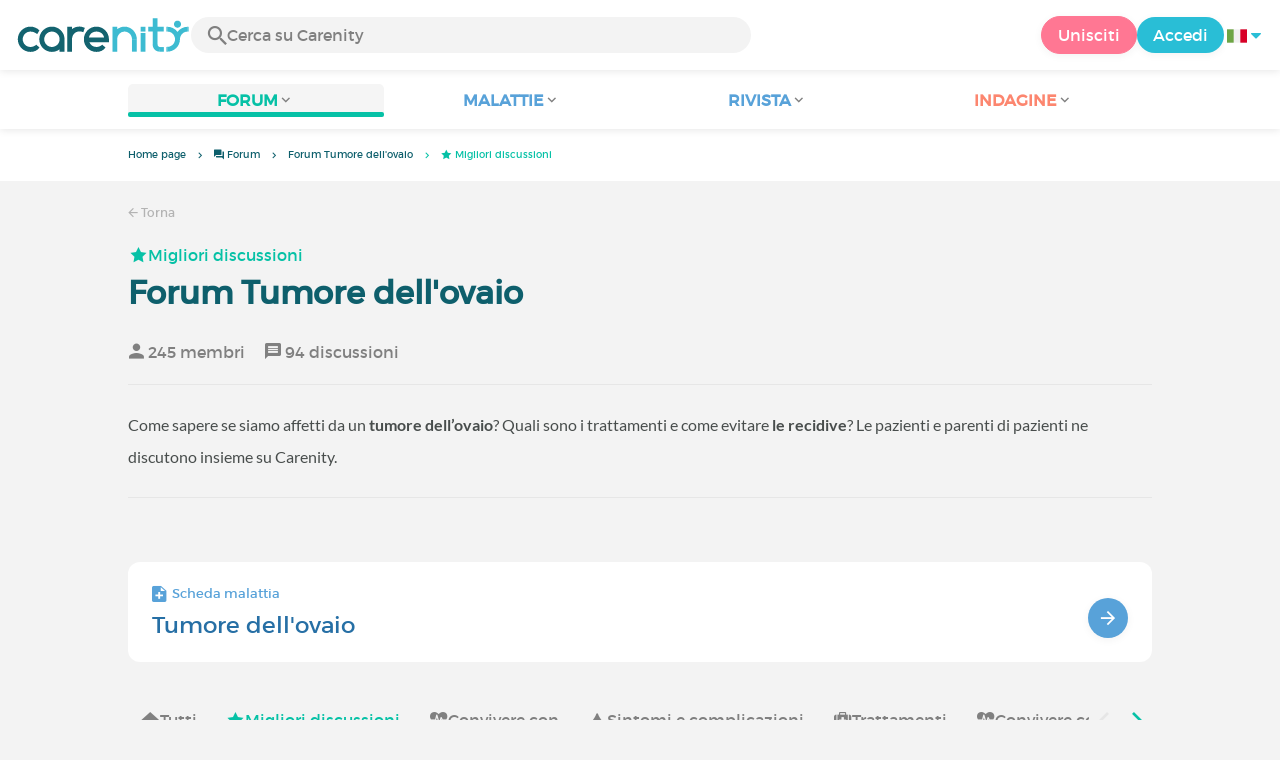

--- FILE ---
content_type: text/html; charset=UTF-8
request_url: https://www.carenity.it/forum/tumore-dellovaio-139/migliori-discussioni
body_size: 9592
content:
<!doctype html>
<html lang="it-IT" prefix="og: http://ogp.me/ns#">

<head>
    <script type="text/javascript" nonce="mPN1I65EilhL">
  
  window.gdprAppliesGlobally=true;(function(){function a(e){if(!window.frames[e]){if(document.body&&document.body.firstChild){var t=document.body;var n=document.createElement("iframe");n.style.display="none";n.name=e;n.title=e;t.insertBefore(n,t.firstChild)}
else{setTimeout(function(){a(e)},5)}}}function e(n,r,o,c,s){function e(e,t,n,a){if(typeof n!=="function"){return}if(!window[r]){window[r]=[]}var i=false;if(s){i=s(e,t,n)}if(!i){window[r].push({command:e,parameter:t,callback:n,version:a})}}e.stub=true;function t(a){if(!window[n]||window[n].stub!==true){return}if(!a.data){return}
var i=typeof a.data==="string";var e;try{e=i?JSON.parse(a.data):a.data}catch(t){return}if(e[o]){var r=e[o];window[n](r.command,r.parameter,function(e,t){var n={};n[c]={returnValue:e,success:t,callId:r.callId};a.source.postMessage(i?JSON.stringify(n):n,"*")},r.version)}}
if(typeof window[n]!=="function"){window[n]=e;if(window.addEventListener){window.addEventListener("message",t,false)}else{window.attachEvent("onmessage",t)}}}e("__tcfapi","__tcfapiBuffer","__tcfapiCall","__tcfapiReturn");a("__tcfapiLocator");(function(e){
  var t=document.createElement("script");t.id="spcloader";t.type="text/javascript";t.async=true;t.src="https://sdk.privacy-center.org/"+e+"/loader.js?target="+document.location.hostname;t.charset="utf-8";var n=document.getElementsByTagName("script")[0];var nonce=n.parentNode.querySelector('[nonce]').nonce;t.setAttribute('nonce', nonce);n.parentNode.insertBefore(t,n)})("c463172b-0486-4b98-bbf6-ef8d9157326b")})();
  
</script>
  <script nonce="mPN1I65EilhL">
    window.didomiConfig = {
      app: {
        privacyPolicyURL: window.location.origin + '/carta-di-utilizzo'
      }
    };
  </script>            <meta content="IE=edge" http-equiv="X-UA-Compatible">
<meta charset="utf-8">
<meta content="width=device-width,initial-scale=1.0,minimum-scale=1.0" name="viewport">

<title>Forum Tumore dell'ovaio : Migliori discussioni - Carenity</title>
<meta name="description" content="Tumore dell'ovaio : cerca consigli e informazioni su Migliori discussioni ✓ Migliaia di discussioni.">
<meta property="og:title" content="Forum Tumore dell'ovaio : Migliori discussioni - Carenity">
<meta property="og:description" content="Tumore dell'ovaio : cerca consigli e informazioni su Migliori discussioni ✓ Migliaia di discussioni.">
<meta property="og:image" content="https://www.carenity.it/static/themes-v3/default/images/default/logo-carenity-hd.png?1720004028" />
<meta property="og:url" content="https://www.carenity.it/forum/tumore-dellovaio-139/migliori-discussioni" />
<meta name="twitter:card" content="summary" />
<meta name="twitter:title" content="Forum Tumore dell'ovaio : Migliori discussioni - Carenity" />
<meta name="twitter:description" content="Tumore dell'ovaio : cerca consigli e informazioni su Migliori discussioni ✓ Migliaia di discussioni." />
<meta name="twitter:image" content="https://www.carenity.it/static/themes-v3/default/images/default/logo-carenity-hd.png?1720004028" />
<meta name="twitter:url" content="https://www.carenity.it/forum/tumore-dellovaio-139/migliori-discussioni" />



<link rel="shortcut icon" type="image/png" href="/static/themes-v3/carenity/images/default/icons/favicon.png?1720004028"/>
<link rel="icon" href="/static/themes-v3/carenity/images/default/icons/icon-xxs.png?1720004028" sizes="32x32" >
<link rel="icon" href="/static/themes-v3/carenity/images/default/icons/icon-xs.png?1720004028" sizes="48x48" >
<link rel="icon" href="/static/themes-v3/carenity/images/default/icons/icon-s.png?1720004028" sizes="96x96" >
<link rel="icon" href="/static/themes-v3/carenity/images/default/icons/icon-md.png?1720004028" sizes="144x144" >
<!--[if IE]><link rel="shortcut icon" type="image/x-icon" href="/static/themes-v3/carenity/images/default/icons/favicon.ico?1720004028" /><![endif]-->
<link rel="preload" href="/static/themes-v4/default/fonts/montserrat-light-webfont.woff2" as="font" type="font/woff2" crossorigin>
<link rel="preload" href="/static/themes-v4/default/fonts/montserrat-regular-webfont.woff2" as="font" type="font/woff2" crossorigin>
<link rel="preload" href="/static/themes-v4/default/fonts/icomoon.woff?version=1734016359" as="font" type="font/woff" crossorigin>
<link href="/static/themes-v4/default/stylesheets/public.css?1766493711" rel="stylesheet">

            
    

            


                        
            

                
    </head>
<body id="top" class="new-forum-feel">

    <header class="header">
    <div class="nav-header display-flex">
                
        <div class="mobile-menu-action display-max-tablet">
            <span class="burger-menu icon-burger-menu"></span>
                    <div class="vr"></div>
            <span class="searchBtn icon-bold-search"></span>
            </div>
    <div class="display-min-desktop">
        <div class="header-logo">
            <a href="/">
                <img alt="Logo Carenity" class="logo " src="/static/themes-v3/default/images/default/svg/logo/logo.svg?1720004028" />
            </a>

                            <form id="top-form-search">
                    <div class="searchForm">
                        <span class="searchBtn icon-bold-search"></span>
                        <input type="hidden" id="top-mid">
                                                <input type="text" id="top-search" class="searchBar" placeholder="Cerca su Carenity" >
                        <span class="clear-btn icon-close"></span>
                        <div id="top-maladies-result"></div>
                    </div>
                </form>
                    </div>
    </div>
    <div class="display-max-tablet">
        <div class="header-logo">
            <a href="/">
                <img alt="Logo Carenity" class="logo " src="/static/themes-v3/default/images/default/svg/logo/logo.svg?1720004028" />
            </a>
        </div>
    </div>
    <div class="cta">
                    <a href="/iscrizione?g=/forum/tumore-dellovaio-139/migliori-discussioni?utm_content=btn-register-menu" rel="nofollow" class="btn btn-rounded btn-signin display-min-desktop">Unisciti</a>
            <a href="/login?g=/forum/tumore-dellovaio-139/migliori-discussioni" class="btn btn-rounded btn-carenity display-min-desktop">Accedi</a>
                <div id="conteneur-header-flags" class="conteneur-global-flags composant-flag-common">
    <div class="conteneur-flag-button">
                <a class="link-flag-svg no-link">
    <img width="20" height="20" src="/static/themes-v3/default/images/default/svg/flag-it.svg?1720004028" title="Italiano" alt="flag it" class="flag-svg">
</a>        <i class="icon-sort-down"></i>
    </div>

        <div class="conteneur-flags-selection">
                                    <a class="link-flag-svg" href="https://www.carenity.com">
    <img width="40" height="45" src="/static/themes-v3/default/images/default/svg/flag-fr.svg?1720004028" title="Francese" alt="flag fr" class="flag-svg">
</a>                                                <a class="link-flag-svg" href="https://www.carenity.co.uk">
    <img width="40" height="45" src="/static/themes-v3/default/images/default/svg/flag-en.svg?1720004028" title="Inglese" alt="flag en" class="flag-svg">
</a>                                                <a class="link-flag-svg" href="https://www.carenity.es">
    <img width="40" height="45" src="/static/themes-v3/default/images/default/svg/flag-es.svg?1720004028" title="Spagnolo" alt="flag es" class="flag-svg">
</a>                                                <a class="link-flag-svg" href="https://www.carenity.de">
    <img width="40" height="45" src="/static/themes-v3/default/images/default/svg/flag-de.svg?1720004028" title="Tedesco" alt="flag de" class="flag-svg">
</a>                                                                    <a class="link-flag-svg" href="https://www.carenity.us">
    <img width="40" height="45" src="/static/themes-v3/default/images/default/svg/flag-us.svg?1720004028" title="USA" alt="flag us" class="flag-svg">
</a>                        </div>
</div>    </div>
</div>
<div class="mobile-menu display-max-tablet">
    <div class="mobile-menu-nav">
        <a class="home" href="/">
            <i class="icon-forum-home" ></i>
            Home page
        </a>
        <hr>
        <p class="text-color-exchange expanded" aria-expanded="true" aria-controls="mobile-menu-forum" data-toggle="collapse" data-target="#mobile-menu-forum">
            <i class="icon-exchange"></i>
            <span>Forum</span>
            <i class="icon-arrows-down"></i>
        </p>
        <div class="menu-collapse collapse in exchange" id="mobile-menu-forum">
            <div>
                <div class="menu-li"><a class="" href="/forum">Le ultime discussioni</a></div>
                <div class="menu-li"><a class="" href="/forum/autre-discussioni">Discussioni generali</a></div>
                <div class="menu-li menu-li-see-all"><a class="" href="/forum/indice-forum">Vedi tutto - Indice forum dalla A alla Z</a></div>
            </div>
        </div>
        <hr>
        <p class="text-color-info expanded" aria-expanded="true" aria-controls="mobile-menu-disease" data-toggle="collapse" data-target="#mobile-menu-disease">
            <i class="icon-red-cross"></i>
            <span>Malattie</span>
            <i class="icon-arrows-down"></i>
        </p>
        <div class="menu-collapse collapse in information" id="mobile-menu-disease">
            <div>
                <div class="menu-li"><a class="" href="/info-malattia">Schede malattie</a></div>
                <div class="menu-li menu-li-see-all"><a class="" href="/info-malattia/indice-malattie">Vedi tutto - Indice malattie dalla A alla Z</a></div>
            </div>
        </div>
        <hr>
        <p class="text-color-info expanded" aria-expanded="true" aria-controls="mobile-menu-magazine" data-toggle="collapse" data-target="#mobile-menu-magazine">
            <i class="icon-magazine"></i>
            <span>Rivista</span>
            <i class="icon-arrows-down"></i>
        </p>
        <div class="menu-collapse collapse in information" id="mobile-menu-magazine">
            <div>
                <div class="menu-li"><a class="" href="/info-malattia/rivista">In prima pagina</a></div>
                <div class="menu-li"><a class="" href="/info-malattia/rivista/attualita">Attualità </a></div>
                <div class="menu-li"><a class="" href="/info-malattia/rivista/testimonianze">Testimonianze</a></div>
                                <div class="menu-li"><a class="" href="/info-malattia/rivista/nutrizione">Nutrizione</a></div>
                <div class="menu-li"><a class="" href="/info-malattia/rivista/consigli">Consigli</a></div>
                <div class="menu-li"><a class="" href="/info-malattia/rivista/diritti-e-procedure-amministrative">Diritti e procedure</a></div>
            </div>
        </div>
        <hr>
                <p class="text-color-opinion expanded" aria-expanded="true" aria-controls="mobile-menu-survey" data-toggle="collapse" data-target="#mobile-menu-survey">
            <i class="icon-survey"></i>
            <span>Indagine</span>
            <i class="icon-arrows-down"></i>
        </p>
        <div class="menu-collapse collapse in opinion" id="mobile-menu-survey">
            <div>
                <div class="menu-li"><a class="" href="/esprimo-la-mia-opinione/indagini">Indagini in corso</a></div>
                <div class="menu-li"><a class="" href="/esprimo-mia-opinione/indagini/completate">I risultati</a></div>
            </div>
        </div>
        <hr>
    </div>
    <div class="mobile-menu-cta">
                    <a href="/iscrizione?g=/forum/tumore-dellovaio-139/migliori-discussioni?utm_content=btn-register-menu" rel="nofollow" class="btn btn-rounded btn-signin">Unisciti</a>
            <a href="/login?g=/forum/tumore-dellovaio-139/migliori-discussioni" class="btn btn-rounded btn-carenity">Accedi</a>
            </div>
</div>
    <div class="mobile-search-bar display-max-tablet">
        <span class="mobile-search-back icon-left-arrow"></span>
        <div class="vr"></div>
    </div>
    <nav class="subnav public">
    <ul class="container">
        <li class="echanger medications-disabled">
            <div class="dropdown-subnav active" tabindex="0" role="button" aria-haspopup="true" aria-expanded="false">
                <p class="dropdownMenu">
                    <span class="module">Forum</span><i class="icon icon-arrows-down"></i>
                </p>
                <div class="is-active"></div>
            </div>
            <ul class="dropdown-menu" role="menu" aria-hidden="true">
                <li class="menu-li"><a role="menuitem" class="" href="/forum">Le ultime discussioni</a></li>
                <li class="menu-li"><a role="menuitem" class="" href="/forum/autre-discussioni">Discussioni generali</a></li>
                <li class="menu-li menu-li-see-all"><a role="menuitem" class="" href="/forum/indice-forum">Vedi tutto - Indice forum dalla A alla Z</a></li>
            </ul>
        </li>
        <li class="informer medications-disabled">
            <div class="dropdown-subnav" tabindex="0" role="button" aria-haspopup="true" aria-expanded="false">
                <p class="dropdownMenu">
                    <span class="module">Malattie</span><i class="icon icon-arrows-down"></i>
                </p>
                <div class="is-active"></div>
            </div>
            <ul class="dropdown-menu" role="menu" aria-hidden="true">
                <li class="menu-li"><a role="menuitem" class="" href="/info-malattia">Schede malattie</a></li>
                <li class="menu-li menu-li-see-all"><a role="menuitem" class="" href="/info-malattia/indice-malattie">Vedi tutto - Indice malattie dalla A alla Z</a></li>
            </ul>
        </li>
        <li class="informer medications-disabled">
            <div class="dropdown-subnav" tabindex="0" role="button" aria-haspopup="true" aria-expanded="false">
                <p class="dropdownMenu">
                    <span class="module">Rivista</span><i class="icon icon-arrows-down"></i>
                </p>
                <div class="is-active"></div>
            </div>
            <ul class="dropdown-menu" role="menu" aria-hidden="true">
                <li class="menu-li"><a role="menuitem" class="" href="/info-malattia/rivista">In prima pagina</a></li>
                <li class="menu-li"><a role="menuitem" class="" href="/info-malattia/rivista/attualita">Attualità </a></li>
                <li class="menu-li"><a role="menuitem" class="" href="/info-malattia/rivista/testimonianze">Testimonianze</a></li>
                                <li class="menu-li"><a role="menuitem" class="" href="/info-malattia/rivista/nutrizione">Nutrizione</a></li>
                <li class="menu-li"><a role="menuitem" class="" href="/info-malattia/rivista/consigli">Consigli</a></li>
                <li class="menu-li"><a role="menuitem" class="" href="/info-malattia/rivista/diritti-e-procedure-amministrative">Diritti e procedure</a></li>
            </ul>
        </li>
                <li class="donner medications-disabled">
            <div class="dropdown-subnav" tabindex="0" role="button" aria-haspopup="true" aria-expanded="false">
                <p class="dropdownMenu">
                    <span class="module">Indagine</span><i class="icon icon-arrows-down"></i>
                </p>
                <div class="is-active"></div>
            </div>
            <ul class="dropdown-menu" role="menu" aria-hidden="true">
                <li class="menu-li"><a role="menuitem" class="" href="/esprimo-la-mia-opinione/indagini">Indagini in corso</a></li>
                <li class="menu-li"><a role="menuitem" class="" href="/esprimo-mia-opinione/indagini/completate">I risultati</a></li>
            </ul>
        </li>
    </ul>
</nav>
<div class="subnav-fantome"></div></header><section id="main" role="main">
                                                
    
<div class="breadcrumbs-wrapper">
    <ul id="intro-breadcrumbs" class="breadcrumbs">
        <li class="display-min-tablet"><a href="/">Home page</a></li><li class="hide-marker-min-tablet"><a href="/forum"><i class="icon-exchange"></i> <span class="hide-min-tablet">Forum</span></a></li><li class="display-min-mobile"><a href="/forum/tumore-dellovaio-139">Forum Tumore dell'ovaio</a></li><li class="truncate"><i class="icon-star"></i> Migliori discussioni</li>
    </ul>
</div>
    
<script type="application/ld+json" nonce="mPN1I65EilhL">
    {
    "@context": "https://schema.org",
    "@type": "BreadcrumbList",
    "itemListElement": [
        {
            "@type": "ListItem",
            "position": 1,
            "name": "Home page",
            "item": "https://www.carenity.it/"
        },
        {
            "@type": "ListItem",
            "position": 2,
            "name": " Forum",
            "item": "https://www.carenity.it/forum"
        },
        {
            "@type": "ListItem",
            "position": 3,
            "name": "Forum Tumore dell'ovaio",
            "item": "https://www.carenity.it/forum/tumore-dellovaio-139"
        },
        {
            "@type": "ListItem",
            "position": 4,
            "name": " Migliori discussioni"
        }
    ]
}
</script>                
            <section class="section section-group" itemid="https://www.carenity.it/forum/tumore-dellovaio-139/migliori-discussioni" itemscope itemtype="http://schema.org/DiscussionForumPosting">
    <div class="container">
        <div class="link-nav">
                            <a class="link" href="/forum/tumore-dellovaio-139"><span class="icon icon-left-arrow"></span>&nbsp;Torna</a>
                    </div>
        <main class="main">
            <h1 class="group-name">
                <div class="thread-categories-list">
                    <div class="other-group-title">
                        <a href="/forum/tumore-dellovaio-139/migliori-discussioni" class="active">
                            <i class="icon-star" ></i> Migliori discussioni
                        </a>
                    </div>
                </div>
            </h1>
                            <h2 class="group-title">Forum Tumore dell'ovaio</h2>
                        <ul class="group-stats">
                                    <li><i class="icon-member"></i>&nbsp;245 membri</li>
                                <li><i class="icon-message-box"></i>&nbsp;94 discussioni</li>
            </ul>
                            <div class="group-desc">
                    <p><p>Come sapere se siamo affetti da un <strong>tumore dell’ovaio</strong>? Quali sono i trattamenti e come evitare <strong>le recidive</strong>? Le pazienti e parenti di pazienti ne discutono insieme su Carenity.</p></p>
                </div>
                                        <div class="fact-sheet responsive-slider-box">
    <div class="box box-disease-sheet box-click">
        <p class="category">
            <i class="icon icon-disease-sheet"></i> Scheda malattia
        </p>
        <h3 class="title"><a href="/info-malattia/tumore-dellovaio-139" class="for-box-click">Tumore dell'ovaio</a></h3>
        <button class="btn btn-info btn-round btn-big"><span class="icon-right-arrow"></span></button>
    </div>
    </div>                                        <div class="group-menu">
        <div class="group-menu-list">
            <div class="group-menu-item">
                                    <a href="/forum/tumore-dellovaio-139" >
                        <i class="icon-forum-home" ></i> Tutti
                    </a>
                            </div>
                        <div class="group-menu-item">
                                    <a href="/forum/tumore-dellovaio-139/migliori-discussioni"  class="active" >
                        <i class="icon-star" ></i> Migliori discussioni
                    </a>
                            </div>
                                        <div class="group-menu-item">
                                            <a href="/forum/tumore-dellovaio/convivere-con-il-tumore-dellovaio-199" >
                            <i class="icon-heartbeat" ></i> Convivere con                        </a>
                                    </div> 
                            <div class="group-menu-item">
                                            <a href="/forum/tumore-dellovaio/i-sintomi-e-complicazioni-legati-al-tumore-dellovaio-201" >
                            <i class="icon-blood" ></i> Sintomi e complicazioni                        </a>
                                    </div> 
                            <div class="group-menu-item">
                                            <a href="/forum/tumore-dellovaio/i-trattamenti-del-tumore-dellovaio-200" >
                            <i class="icon-cross-bag" ></i> Trattamenti                        </a>
                                    </div> 
                            <div class="group-menu-item">
                                            <a href="/forum/tumore/convivere-con-il-tumore-9" >
                            <i class="icon-heartbeat" ></i> Convivere con il tumore                        </a>
                                    </div> 
                            <div class="group-menu-item">
                                            <a href="/forum/tumore/la-tua-opinione-sui-trattamenti-per-il-tumore-10" >
                            <i class="icon-cross-bag" ></i> La tua opinione sui trattamenti per il tumore                        </a>
                                    </div> 
                    </div>
        <div class="group-menu-arrows">
            <i class="icon icon-picto-left disabled"></i>
            <i class="icon icon-picto-right"></i>
        </div>
    </div>            <div class="display-max-tablet" id="header-zc">
                    
    
                
        
    
            
            </div>
            <div class="module-discussions box-list-thread">
                                                        <div class="box box-shadow box-discussion box-click ">
    
<div class="box--header">
        <p class="title-group">
                            <a href="/forum/tumore-dellovaio/convivere-con-il-tumore-dellovaio-199"><i class="icon-heartbeat"></i><span>Convivere con il tumore dell'ovaio </span></a>
            </p>
             <h3 class="title-discussion">
            <a href="/forum/tumore-dellovaio/convivere-con-il-tumore-dellovaio/la-diagnosi-del-vostro-tumore-dellovaio-2244" class="for-box-click">La diagnosi del vostro tumore dell'ovaio</a>
        </h3>
             <div class="best-comment-filler"></div>
    </div>

    <div class="box-content ">
        
    <p class="date-comment">
                                    <button> Ultimo commento: 15/04/23 </button>
                        </p>
    <div class="discussion-avatars">
                    <p class="avatar-container  avatar-member">
                    
    <img loading="lazy"  class="avatar  avatar-40" src="https://cdn-member.carenity.it/images/users/60x60/avatar_selection/10.jpg" alt="avatar Katia1975">
</p>                    <p class="avatar-container  avatar-member">
                    
    <img loading="lazy"  class="avatar  avatar-40" src="https://cdn-member.carenity.it/images/users/60x60/avatar_selection/4.jpg" alt="avatar Vera14">
</p>                    <p class="avatar-container  avatar-member">
                    
    <img loading="lazy"  class="avatar  avatar-40" src="https://cdn-member.carenity.it/images/users/60x60/pictures/picture-42563.PNG" alt="avatar Baptiste">
</p>            </div>
    <div class="card-comment-stats">
        <ul class="discussion-stats">
            <li><button class="statistics" href="/forum/tumore-dellovaio/convivere-con-il-tumore-dellovaio/la-diagnosi-del-vostro-tumore-dellovaio-2244"><i class="icon-eye-filled"></i>1256</button></li>
            <li><button class="statistics" href="/forum/tumore-dellovaio/convivere-con-il-tumore-dellovaio/la-diagnosi-del-vostro-tumore-dellovaio-2244"><i class="icon-message-box"></i>39</button></li>
        </ul>
        <button class="btn btn-rounded btn-round-mobile-xs btn-comment-public" href="/forum/tumore-dellovaio/convivere-con-il-tumore-dellovaio/la-diagnosi-del-vostro-tumore-dellovaio-2244" ><span class="btn-icon-before icon-comment"></span><span class="display-min-mobile">Commentare</span></button>
    </div>
    
    </div>
    
</div>                                                        <div class="box box-shadow box-discussion box-click ">
    
<div class="box--header">
        <p class="title-group">
                            <a href="/forum/tumore-dellovaio/i-sintomi-e-complicazioni-legati-al-tumore-dellovaio-201"><i class="icon-blood"></i><span>I sintomi e complicazioni legati al tumore dell'ovaio</span></a>
            </p>
             <h3 class="title-discussion">
            <a href="/forum/tumore-dellovaio/i-sintomi-e-complicazioni-legati-al-tumore-dellovaio/tumore-ovarico-i-stadio-2623" class="for-box-click">Qual è la vostra esperienza con tumore ovarico I stadio?</a>
        </h3>
             <div class="best-comment-filler"></div>
    </div>

    <div class="box-content ">
        
    <p class="date-comment">
                                    <button> Ultimo commento: 09/09/22 </button>
                        </p>
    <div class="discussion-avatars">
                    <p class="avatar-container  avatar-member">
                    
    <img loading="lazy"  class="avatar  avatar-40" src="https://cdn-member.carenity.it/images/users/60x60/avatar_selection/2.jpg" alt="avatar Doc.vero">
</p>                    <p class="avatar-container  avatar-member">
                    
    <img loading="lazy"  class="avatar  avatar-40" src="https://cdn-member.carenity.it/images/users/60x60/avatar_selection/4.jpg" alt="avatar Annadea">
</p>                    <p class="avatar-container  avatar-member">
                    
    <img loading="lazy"  class="avatar  avatar-40" src="https://cdn-member.carenity.it/images/users/60x60/pictures/picture-42563.PNG" alt="avatar Baptiste">
</p>            </div>
    <div class="card-comment-stats">
        <ul class="discussion-stats">
            <li><button class="statistics" href="/forum/tumore-dellovaio/i-sintomi-e-complicazioni-legati-al-tumore-dellovaio/tumore-ovarico-i-stadio-2623"><i class="icon-eye-filled"></i>305</button></li>
            <li><button class="statistics" href="/forum/tumore-dellovaio/i-sintomi-e-complicazioni-legati-al-tumore-dellovaio/tumore-ovarico-i-stadio-2623"><i class="icon-message-box"></i>15</button></li>
        </ul>
        <button class="btn btn-rounded btn-round-mobile-xs btn-comment-public" href="/forum/tumore-dellovaio/i-sintomi-e-complicazioni-legati-al-tumore-dellovaio/tumore-ovarico-i-stadio-2623" ><span class="btn-icon-before icon-comment"></span><span class="display-min-mobile">Commentare</span></button>
    </div>
    
    </div>
    
</div>                                                        <div class="box box-shadow box-discussion box-click  box-with-best-comment">
    
<div class="box--header">
        <p class="title-group">
                            <a href="/forum/tumore-dellovaio/i-sintomi-e-complicazioni-legati-al-tumore-dellovaio-201"><i class="icon-blood"></i><span>I sintomi e complicazioni legati al tumore dell'ovaio</span></a>
            </p>
             <h3 class="title-discussion">
            <a href="/forum/tumore-dellovaio/i-sintomi-e-complicazioni-legati-al-tumore-dellovaio/i-sintomi-principali-del-tumore-dellovaio-2246" class="for-box-click">I sintomi principali del tumore dell'ovaio </a>
        </h3>
         </div>

    <div class="box-content ">
        
    <p class="date-comment">
                                    <button> Ultimo commento: 26/03/24 </button>
                        </p>
    <div class="discussion-avatars">
                    <p class="avatar-container  avatar-member">
                    
    <img loading="lazy"  class="avatar  avatar-40" src="https://cdn-member.carenity.it/images/users/60x60/avatar_selection/21.jpg" alt="avatar RosalbaRomano">
</p>                    <p class="avatar-container  avatar-member">
                    
    <img loading="lazy"  class="avatar  avatar-40" src="https://cdn-member.carenity.it/images/users/60x60/avatar_selection/1.jpg" alt="avatar Plastada">
</p>                    <p class="avatar-container  avatar-member">
                    
    <img loading="lazy"  class="avatar  avatar-40" src="https://cdn-member.carenity.it/images/users/60x60/pictures/picture-42563.PNG" alt="avatar Baptiste">
</p>            </div>
    <div class="card-comment-stats">
        <ul class="discussion-stats">
            <li><button class="statistics" href="/forum/tumore-dellovaio/i-sintomi-e-complicazioni-legati-al-tumore-dellovaio/i-sintomi-principali-del-tumore-dellovaio-2246"><i class="icon-eye-filled"></i>412</button></li>
            <li><button class="statistics" href="/forum/tumore-dellovaio/i-sintomi-e-complicazioni-legati-al-tumore-dellovaio/i-sintomi-principali-del-tumore-dellovaio-2246"><i class="icon-message-box"></i>18</button></li>
        </ul>
        <button class="btn btn-rounded btn-round-mobile-xs btn-comment-public" href="/forum/tumore-dellovaio/i-sintomi-e-complicazioni-legati-al-tumore-dellovaio/i-sintomi-principali-del-tumore-dellovaio-2246" ><span class="btn-icon-before icon-comment"></span><span class="display-min-mobile">Commentare</span></button>
    </div>
        <div class="card-best-comment">
        <div class="content-best-comment" id="user-best-comment-2246">
            <div class="meta">
                <div class="contribs">
    <div class="contribs-item" itemprop="author" itemscope="" itemtype="http://schema.org/Person">
        <span itemprop="memberOf" itemscope itemtype="http://schema.org/Organization">
            <meta itemprop="name" content="Carenity">
        </span>
        <div class="contribs-wrapper">
                            <p class="avatar-container ">
                    
    <img loading="lazy"  class="avatar " src="https://cdn-member.carenity.it/images/users/60x60/avatar_selection/21.jpg" alt="avatar Rosanna196(">
</p>                <div class="contribs-meta">
                                        <p class="name" itemprop="name">Rosanna196(</p>
                    <span class="job">
                                            </span>
                    <div class="date">
                                                    13/02/20 alle 20:19 
                                            </div>
                                                        </div>
                                    </div>
                    <span class="icon-star star-best-comment"></span>
                        <div class="clearfix"></div>
    </div>
</div>            </div>
            <div class="message" itemprop="text">
                                    <p>Visita casuale per altro , nessun sintomo .</p><p>Non so se averlo scoperto casualmente , sebbene sia un 3A iniziale solo per linfonodi , la mia prognosi sia migliore </p><p>So solo che la mia vita e’ cambiata . Questa malattia mi ha tolto il futuro .</p><p> </p>
                            </div>
        </div>
        <p class="see-best-comment" data-sid="2246" id="hide-best-comment-2246"><i class="icon-arrows-down"></i> Vedere il miglior commento </p>
    </div>
    
    </div>
    
</div>                                                        <div class="box box-shadow box-discussion box-click ">
    
<div class="box--header">
        <p class="title-group">
                            <a href="/forum/tumore-dellovaio/i-trattamenti-del-tumore-dellovaio-200"><i class="icon-cross-bag"></i><span>I trattamenti del tumore dell'ovaio </span></a>
            </p>
             <h3 class="title-discussion">
            <a href="/forum/tumore-dellovaio/i-trattamenti-del-tumore-dellovaio/carcinoma-ovarico-mucinoso-stadio-1a-grado-1-4636" class="for-box-click">Carcinoma ovarico mucinoso stadio 1A grado 1: esperienze?</a>
        </h3>
             <div class="best-comment-filler"></div>
    </div>

    <div class="box-content ">
        
    <p class="date-comment">
                                    <button> Ultimo commento: 06/05/23 </button>
                        </p>
    <div class="discussion-avatars">
                    <p class="avatar-container  avatar-member">
                    
    <img loading="lazy"  class="avatar  avatar-40" src="https://cdn-member.carenity.it/images/users/60x60/avatar_selection/26.jpg" alt="avatar Samantha">
</p>                    <p class="avatar-container  avatar-member">
                    
    <img loading="lazy"  class="avatar  avatar-40" src="https://cdn-member.carenity.it/images/users/60x60/avatar_selection/10.jpg" alt="avatar Katia1975">
</p>                    <p class="avatar-container  avatar-member">
                    
    <img loading="lazy"  class="avatar  avatar-40" src="https://cdn-member.carenity.it/images/users/60x60/avatar_selection/12.jpg" alt="avatar Eleonora81984">
</p>            </div>
    <div class="card-comment-stats">
        <ul class="discussion-stats">
            <li><button class="statistics" href="/forum/tumore-dellovaio/i-trattamenti-del-tumore-dellovaio/carcinoma-ovarico-mucinoso-stadio-1a-grado-1-4636"><i class="icon-eye-filled"></i>162</button></li>
            <li><button class="statistics" href="/forum/tumore-dellovaio/i-trattamenti-del-tumore-dellovaio/carcinoma-ovarico-mucinoso-stadio-1a-grado-1-4636"><i class="icon-message-box"></i>4</button></li>
        </ul>
        <button class="btn btn-rounded btn-round-mobile-xs btn-comment-public" href="/forum/tumore-dellovaio/i-trattamenti-del-tumore-dellovaio/carcinoma-ovarico-mucinoso-stadio-1a-grado-1-4636" ><span class="btn-icon-before icon-comment"></span><span class="display-min-mobile">Commentare</span></button>
    </div>
    
    </div>
    
</div>                                                        <div class="box box-shadow box-discussion box-click ">
    
<div class="box--header">
        <p class="title-group">
                            <a href="/forum/tumore-dellovaio/i-trattamenti-del-tumore-dellovaio-200"><i class="icon-cross-bag"></i><span>I trattamenti del tumore dell'ovaio </span></a>
            </p>
             <h3 class="title-discussion">
            <a href="/forum/tumore-dellovaio/i-trattamenti-del-tumore-dellovaio/nuove-terapie-2565" class="for-box-click">Nuove terapie</a>
        </h3>
             <div class="best-comment-filler"></div>
    </div>

    <div class="box-content ">
        
    <p class="date-comment">
                                    <button> Ultimo commento: 09/04/23 </button>
                        </p>
    <div class="discussion-avatars">
                    <p class="avatar-container  avatar-member">
                    
    <img loading="lazy"  class="avatar  avatar-40" src="https://cdn-member.carenity.it/images/users/60x60/avatar_selection/1.jpg" alt="avatar Plastada">
</p>                    <p class="avatar-container  avatar-member">
                    
    <img loading="lazy"  class="avatar  avatar-40" src="https://cdn-member.carenity.it/images/users/60x60/pictures/picture-360389.jpg" alt="avatar Paola">
</p>                    <p class="avatar-container  avatar-member">
                    
    <img loading="lazy"  class="avatar  avatar-40" src="https://cdn-member.carenity.it/images/users/60x60/pictures/picture-42563.PNG" alt="avatar Baptiste">
</p>            </div>
    <div class="card-comment-stats">
        <ul class="discussion-stats">
            <li><button class="statistics" href="/forum/tumore-dellovaio/i-trattamenti-del-tumore-dellovaio/nuove-terapie-2565"><i class="icon-eye-filled"></i>1489</button></li>
            <li><button class="statistics" href="/forum/tumore-dellovaio/i-trattamenti-del-tumore-dellovaio/nuove-terapie-2565"><i class="icon-message-box"></i>68</button></li>
        </ul>
        <button class="btn btn-rounded btn-round-mobile-xs btn-comment-public" href="/forum/tumore-dellovaio/i-trattamenti-del-tumore-dellovaio/nuove-terapie-2565" ><span class="btn-icon-before icon-comment"></span><span class="display-min-mobile">Commentare</span></button>
    </div>
    
    </div>
    
</div>                                                        <div class="box box-shadow box-discussion box-click ">
    
<div class="box--header">
        <p class="title-group">
                            <a href="/forum/tumore-dellovaio/i-trattamenti-del-tumore-dellovaio-200"><i class="icon-cross-bag"></i><span>I trattamenti del tumore dell'ovaio </span></a>
            </p>
             <h3 class="title-discussion">
            <a href="/forum/tumore-dellovaio/i-trattamenti-del-tumore-dellovaio/tumore-ovarico-e-peritoneale-4343" class="for-box-click">Tumore ovarico e peritoneale</a>
        </h3>
             <div class="best-comment-filler"></div>
    </div>

    <div class="box-content ">
        
    <p class="date-comment">
                                    <button> Ultimo commento: 28/09/22 </button>
                        </p>
    <div class="discussion-avatars">
                    <p class="avatar-container  avatar-member">
                    
    <img loading="lazy"  class="avatar  avatar-40" src="https://cdn-member.carenity.it/images/users/60x60/pictures/picture-360389.jpg" alt="avatar Paola">
</p>                    <p class="avatar-container  avatar-member">
                    
    <img loading="lazy"  class="avatar  avatar-40" src="https://cdn-member.carenity.it/images/users/60x60/avatar_selection/8.jpg" alt="avatar LindaEnne">
</p>                    <p class="avatar-container  avatar-member">
                    
    <img loading="lazy"  class="avatar  avatar-40" src="https://cdn-member.carenity.it/images/users/60x60/avatar_selection/3.jpg" alt="avatar JessicaMonica">
</p>            </div>
    <div class="card-comment-stats">
        <ul class="discussion-stats">
            <li><button class="statistics" href="/forum/tumore-dellovaio/i-trattamenti-del-tumore-dellovaio/tumore-ovarico-e-peritoneale-4343"><i class="icon-eye-filled"></i>133</button></li>
            <li><button class="statistics" href="/forum/tumore-dellovaio/i-trattamenti-del-tumore-dellovaio/tumore-ovarico-e-peritoneale-4343"><i class="icon-message-box"></i>4</button></li>
        </ul>
        <button class="btn btn-rounded btn-round-mobile-xs btn-comment-public" href="/forum/tumore-dellovaio/i-trattamenti-del-tumore-dellovaio/tumore-ovarico-e-peritoneale-4343" ><span class="btn-icon-before icon-comment"></span><span class="display-min-mobile">Commentare</span></button>
    </div>
    
    </div>
    
</div>                                                        <div class="box box-shadow box-discussion box-click ">
    
<div class="box--header">
        <p class="title-group">
                            <a href="/forum/tumore-dellovaio/i-trattamenti-del-tumore-dellovaio-200"><i class="icon-cross-bag"></i><span>I trattamenti del tumore dell'ovaio </span></a>
            </p>
             <h3 class="title-discussion">
            <a href="/forum/tumore-dellovaio/i-trattamenti-del-tumore-dellovaio/cura-post-chemio-e-bevacizumab-in-prima-linea-2847" class="for-box-click">Cura post chemio e bevacizumab  in prima linea</a>
        </h3>
             <div class="best-comment-filler"></div>
    </div>

    <div class="box-content ">
        
    <p class="date-comment">
                                    <button> Ultimo commento: 05/08/21 </button>
                        </p>
    <div class="discussion-avatars">
                    <p class="avatar-container  avatar-member">
                    
    <img loading="lazy"  class="avatar  avatar-40" src="https://cdn-member.carenity.it/images/users/60x60/avatar_selection/4.jpg" alt="avatar Karen82">
</p>                    <p class="avatar-container  avatar-member">
                    
    <img loading="lazy"  class="avatar  avatar-40" src="https://cdn-member.carenity.it/images/users/60x60/pictures/picture-42563.PNG" alt="avatar Baptiste">
</p>                    <p class="avatar-container  avatar-member">
                    
    <img loading="lazy"  class="avatar  avatar-40" src="https://cdn-member.carenity.it/images/users/60x60/avatar_selection/21.jpg" alt="avatar Rosanna196(">
</p>            </div>
    <div class="card-comment-stats">
        <ul class="discussion-stats">
            <li><button class="statistics" href="/forum/tumore-dellovaio/i-trattamenti-del-tumore-dellovaio/cura-post-chemio-e-bevacizumab-in-prima-linea-2847"><i class="icon-eye-filled"></i>932</button></li>
            <li><button class="statistics" href="/forum/tumore-dellovaio/i-trattamenti-del-tumore-dellovaio/cura-post-chemio-e-bevacizumab-in-prima-linea-2847"><i class="icon-message-box"></i>31</button></li>
        </ul>
        <button class="btn btn-rounded btn-round-mobile-xs btn-comment-public" href="/forum/tumore-dellovaio/i-trattamenti-del-tumore-dellovaio/cura-post-chemio-e-bevacizumab-in-prima-linea-2847" ><span class="btn-icon-before icon-comment"></span><span class="display-min-mobile">Commentare</span></button>
    </div>
    
    </div>
    
</div>                                                        <div class="box box-shadow box-discussion box-click ">
    
<div class="box--header">
        <p class="title-group">
                            <a href="/forum/tumore-dellovaio/i-trattamenti-del-tumore-dellovaio-200"><i class="icon-cross-bag"></i><span>I trattamenti del tumore dell'ovaio </span></a>
            </p>
             <h3 class="title-discussion">
            <a href="/forum/tumore-dellovaio/i-trattamenti-del-tumore-dellovaio/quale-trattamento-seguite-contro-il-vostro-tumore-2245" class="for-box-click">Quale trattamento seguite contro il vostro tumore?</a>
        </h3>
             <div class="best-comment-filler"></div>
    </div>

    <div class="box-content ">
        
    <p class="date-comment">
                                    <button> Ultimo commento: 22/09/20 </button>
                        </p>
    <div class="discussion-avatars">
                    <p class="avatar-container  avatar-member">
                    
    <img loading="lazy"  class="avatar  avatar-40" src="https://cdn-member.carenity.it/images/users/60x60/pictures/picture-42563.PNG" alt="avatar Baptiste">
</p>                    <p class="avatar-container  avatar-member">
                    
    <img loading="lazy"  class="avatar  avatar-40" src="https://cdn-member.carenity.it/images/users/60x60/avatar_selection/10.jpg" alt="avatar Mimi70">
</p>                    <p class="avatar-container  avatar-member">
                    
    <img loading="lazy"  class="avatar  avatar-40" src="https://cdn-member.carenity.it/images/users/60x60/avatar_selection/21.jpg" alt="avatar Rosanna196(">
</p>            </div>
    <div class="card-comment-stats">
        <ul class="discussion-stats">
            <li><button class="statistics" href="/forum/tumore-dellovaio/i-trattamenti-del-tumore-dellovaio/quale-trattamento-seguite-contro-il-vostro-tumore-2245"><i class="icon-eye-filled"></i>468</button></li>
            <li><button class="statistics" href="/forum/tumore-dellovaio/i-trattamenti-del-tumore-dellovaio/quale-trattamento-seguite-contro-il-vostro-tumore-2245"><i class="icon-message-box"></i>27</button></li>
        </ul>
        <button class="btn btn-rounded btn-round-mobile-xs btn-comment-public" href="/forum/tumore-dellovaio/i-trattamenti-del-tumore-dellovaio/quale-trattamento-seguite-contro-il-vostro-tumore-2245" ><span class="btn-icon-before icon-comment"></span><span class="display-min-mobile">Commentare</span></button>
    </div>
    
    </div>
    
</div>                                                        <div class="box box-shadow box-discussion box-click ">
    
<div class="box--header">
        <p class="title-group">
                            <a href="/forum/tumore-dellovaio/convivere-con-il-tumore-dellovaio-199"><i class="icon-heartbeat"></i><span>Convivere con il tumore dell'ovaio </span></a>
            </p>
             <h3 class="title-discussion">
            <a href="/forum/tumore-dellovaio/convivere-con-il-tumore-dellovaio/cisti-ovaio-2575" class="for-box-click">Cisti ovaio</a>
        </h3>
             <div class="best-comment-filler"></div>
    </div>

    <div class="box-content ">
        
    <p class="date-comment">
                                    <button> Ultimo commento: 22/09/20 </button>
                        </p>
    <div class="discussion-avatars">
                    <p class="avatar-container  avatar-member">
                    
    <img loading="lazy"  class="avatar  avatar-40" src="https://cdn-member.carenity.it/images/users/60x60/pictures/picture-42563.PNG" alt="avatar Baptiste">
</p>            </div>
    <div class="card-comment-stats">
        <ul class="discussion-stats">
            <li><button class="statistics" href="/forum/tumore-dellovaio/convivere-con-il-tumore-dellovaio/cisti-ovaio-2575"><i class="icon-eye-filled"></i>121</button></li>
            <li><button class="statistics" href="/forum/tumore-dellovaio/convivere-con-il-tumore-dellovaio/cisti-ovaio-2575"><i class="icon-message-box"></i>5</button></li>
        </ul>
        <button class="btn btn-rounded btn-round-mobile-xs btn-comment-public" href="/forum/tumore-dellovaio/convivere-con-il-tumore-dellovaio/cisti-ovaio-2575" ><span class="btn-icon-before icon-comment"></span><span class="display-min-mobile">Commentare</span></button>
    </div>
    
    </div>
    
</div>                            </div>
                            <section class="module-survey-advert">
    <h2 class="section-title">Esprimi la Sua opinione</h2>
    <div class="responsive-slider-give-your-opinion">
                    <div class="box box-survey-advert box-click is-survey">
    <p class="category">
                    <span><i class="icon icon-poll"></i> Indagine</span>
            </p>
    <div class="content">
                            <h3 class="title"><a href="/iscrizione?g=/esprimo-la-mia-opinione/indagini" class="for-box-click">Cosa pensi del Forum Carenity e della sua comunità?</a></h3>
                <button class="btn btn-rounded btn-opinion"><span class="btn-icon-before icon-right-arrow"></span><span>Esprimo la mia opinione</span></button>
    </div>
</div>                    <div class="box box-survey-advert box-click is-survey">
    <p class="category">
                    <span><i class="icon icon-poll"></i> Indagine</span>
            </p>
    <div class="content">
                            <h3 class="title"><a href="/iscrizione?g=/esprimo-la-mia-opinione/indagini" class="for-box-click">Diventa ambasciatore Carenity – Fai la differenza nella community! </a></h3>
                <button class="btn btn-rounded btn-opinion"><span class="btn-icon-before icon-right-arrow"></span><span>Esprimo la mia opinione</span></button>
    </div>
</div>                    <div class="box box-survey-advert box-click is-survey">
    <p class="category">
                    <span><i class="icon icon-poll"></i> Indagine</span>
            </p>
    <div class="content">
                            <h3 class="title"><a href="/iscrizione?g=/esprimo-la-mia-opinione/indagini" class="for-box-click">Come hai vissuto la tua diagnosi?</a></h3>
                <button class="btn btn-rounded btn-opinion"><span class="btn-icon-before icon-right-arrow"></span><span>Esprimo la mia opinione</span></button>
    </div>
</div>            </div>
</section>                    </main>
    </div>
            <section class="module-related-articles">
            <h2 class="module-title title-main-third">Articoli da scoprire...</h2>
            <div class="responsive-slider-box box-list box-list-float">
                                    <div class="box box-article box-click box-no-padding box-colorless">
    
    <div class="box-content ">
        
            <picture>
            <source srcset="https://cdn-member.carenity.it/images/magazine/article/300x220/11.jpeg" media="(min-width: 768px)">
            <source srcset="https://cdn-member.carenity.it/images/magazine/article/700x220/11.jpeg" media="(min-width: 400px)">
            <img loading="lazy" class="box-img-article-radius" src="https://cdn-member.carenity.it/images/magazine/article/300x220/11.jpeg" alt="Tumore dell'ovaio: "Il medico mi disse che avevo solo 6 mesi di vita".">
        </picture>
        <div class="meta-article">
                <p><span class="article-publication">09/09/21</span> | <span class="article-type">Testimonianza</span></p>
    </div>
    <p class="article-title">
        <a href="/info-malattia/rivista/testimonianze/tumore-dellovaio-il-medico-mi-disse-che-avevo-solo-6-mesi-di-vita-1062" class="for-box-click">Tumore dell'ovaio: "Il medico mi disse che avevo solo 6 mesi di vita".</a>
    </p>

    </div>
    
</div>                                    <div class="box box-article box-click box-no-padding box-colorless">
    
    <div class="box-content ">
        
            <picture>
            <source srcset="https://cdn-member.carenity.it/images/magazine/article/300x220/11.jpeg" media="(min-width: 768px)">
            <source srcset="https://cdn-member.carenity.it/images/magazine/article/700x220/11.jpeg" media="(min-width: 400px)">
            <img loading="lazy" class="box-img-article-radius" src="https://cdn-member.carenity.it/images/magazine/article/300x220/11.jpeg" alt="“Il tumore dell'ovaio è stato un invito a ripensare il mio modo di vivere”">
        </picture>
        <div class="meta-article">
                <p><span class="article-publication">27/07/20</span> | <span class="article-type">Testimonianza</span></p>
    </div>
    <p class="article-title">
        <a href="/info-malattia/rivista/testimonianze/il-tumore-dellovaio-e-stato-un-invito-a-ripensare-il-mio-modo-di-vivere-778" class="for-box-click">“Il tumore dell'ovaio è stato un invito a ripensare il mio modo di vivere”</a>
    </p>

    </div>
    
</div>                                    <div class="box box-article box-click box-no-padding box-colorless">
    
    <div class="box-content ">
        
            <picture>
            <source srcset="https://cdn-member.carenity.it/images/magazine/article/300x220/15.jpeg" media="(min-width: 768px)">
            <source srcset="https://cdn-member.carenity.it/images/magazine/article/700x220/15.jpeg" media="(min-width: 400px)">
            <img loading="lazy" class="box-img-article-radius" src="https://cdn-member.carenity.it/images/magazine/article/300x220/15.jpeg" alt="Tumore dell'ovaio: quali sono i trattamenti?">
        </picture>
        <div class="meta-article">
                <p><span class="article-publication">05/02/20</span> | <span class="article-type">Consigli</span></p>
    </div>
    <p class="article-title">
        <a href="/info-malattia/rivista/consigli/tumore-dellovaio-quali-sono-i-trattamenti-654" class="for-box-click">Tumore dell'ovaio: quali sono i trattamenti?</a>
    </p>

    </div>
    
</div>                                    <div class="box box-article box-click box-no-padding box-colorless">
    
    <div class="box-content ">
        
            <picture>
            <source srcset="https://cdn-member.carenity.it/images/magazine/article/300x220/3.jpeg" media="(min-width: 768px)">
            <source srcset="https://cdn-member.carenity.it/images/magazine/article/700x220/3.jpeg" media="(min-width: 400px)">
            <img loading="lazy" class="box-img-article-radius" src="https://cdn-member.carenity.it/images/magazine/article/300x220/3.jpeg" alt="Tumore dell’ovaio: scoprite la medicina personalizzata, lontana dalla chemioterapia tradizionale">
        </picture>
        <div class="meta-article">
                <p><span class="article-publication">03/07/19</span> | <span class="article-type">Testimonianza</span></p>
    </div>
    <p class="article-title">
        <a href="/info-malattia/rivista/testimonianze/la-medicina-personalizzata-contro-il-tumore-dellovaio-569" class="for-box-click">Tumore dell’ovaio: scoprite la medicina personalizzata, lontana dalla chemioterapia tradizionale</a>
    </p>

    </div>
    
</div>                                    <div class="box box-article box-click box-no-padding box-colorless">
    
    <div class="box-content ">
        
            <picture>
            <source srcset="https://cdn-member.carenity.it/images/magazine/article/300x220/21.jpeg" media="(min-width: 768px)">
            <source srcset="https://cdn-member.carenity.it/images/magazine/article/700x220/21.jpeg" media="(min-width: 400px)">
            <img loading="lazy" class="box-img-article-radius" src="https://cdn-member.carenity.it/images/magazine/article/300x220/21.jpeg" alt="Giornata mondiale contro il cancro: tutti interessati! ">
        </picture>
        <div class="meta-article">
                <p><span class="article-publication">04/02/19</span> | <span class="article-type">Attualità </span></p>
    </div>
    <p class="article-title">
        <a href="/info-malattia/rivista/attualita/giornata-mondiale-contro-il-cancro-tutti-interessati-460" class="for-box-click">Giornata mondiale contro il cancro: tutti interessati! </a>
    </p>

    </div>
    
</div>                                    <div class="box box-article box-click box-no-padding box-colorless">
    
    <div class="box-content ">
        
            <picture>
            <source srcset="https://cdn-member.carenity.it/images/magazine/article/300x220/23.jpeg" media="(min-width: 768px)">
            <source srcset="https://cdn-member.carenity.it/images/magazine/article/700x220/23.jpeg" media="(min-width: 400px)">
            <img loading="lazy" class="box-img-article-radius" src="https://cdn-member.carenity.it/images/magazine/article/300x220/23.jpeg" alt="Stanchezza e dolore, problemi persistenti dopo la fine del cancro">
        </picture>
        <div class="meta-article">
                <p><span class="article-publication">04/07/18</span> | <span class="article-type">Attualità </span></p>
    </div>
    <p class="article-title">
        <a href="/info-malattia/rivista/attualita/stanchezza-e-dolore-problemi-persistenti-dopo-la-fine-del-cancro-389" class="for-box-click">Stanchezza e dolore, problemi persistenti dopo la fine del cancro</a>
    </p>

    </div>
    
</div>                                    <div class="box box-article box-click box-no-padding box-colorless">
    
    <div class="box-content ">
        
            <picture>
            <source srcset="https://cdn-member.carenity.it/images/magazine/article/300x220/8.jpeg" media="(min-width: 768px)">
            <source srcset="https://cdn-member.carenity.it/images/magazine/article/700x220/8.jpeg" media="(min-width: 400px)">
            <img loading="lazy" class="box-img-article-radius" src="https://cdn-member.carenity.it/images/magazine/article/300x220/8.jpeg" alt="I carcinomi della pelle sono i più diffusi al mondo">
        </picture>
        <div class="meta-article">
                <p><span class="article-publication">06/11/17</span> | <span class="article-type">Attualità </span></p>
    </div>
    <p class="article-title">
        <a href="/info-malattia/rivista/attualita/i-carcinomi-della-pelle-sono-i-piu-diffusi-al-mondo-287" class="for-box-click">I carcinomi della pelle sono i più diffusi al mondo</a>
    </p>

    </div>
    
</div>                                    <div class="box box-article box-click box-no-padding box-colorless">
    
    <div class="box-content ">
        
            <picture>
            <source srcset="https://cdn-member.carenity.it/images/magazine/article/300x220/14.jpeg" media="(min-width: 768px)">
            <source srcset="https://cdn-member.carenity.it/images/magazine/article/700x220/14.jpeg" media="(min-width: 400px)">
            <img loading="lazy" class="box-img-article-radius" src="https://cdn-member.carenity.it/images/magazine/article/300x220/14.jpeg" alt="Il premio Nobel per la medicina giapponese vuole continuare la ricerca per « salvare maggiori pazienti »">
        </picture>
        <div class="meta-article">
                <p><span class="article-publication">04/10/18</span> | <span class="article-type">Attualità </span></p>
    </div>
    <p class="article-title">
        <a href="/info-malattia/rivista/attualita/il-premio-nobel-per-la-medicina-giapponese-vuole-continuare-la-ricerca-per-salvare-maggiori-pazienti-438" class="for-box-click">Il premio Nobel per la medicina giapponese vuole continuare la ricerca per « salvare maggiori pazienti »</a>
    </p>

    </div>
    
</div>                            </div>
        </section>
            <aside id="section-registration-js" class="section section-register ">
    <img alt="icon cross" id="cross-close-inscription-register" src="/static/themes-v4/default/images/default/icons/close.svg"/>
            <p class="title-main" id="title-main-block-register">Questo tema ti interessa?</p>
        <p class="text">Raggiungi i 500 000 pazienti iscritti sulla piattaforma, ottieni informazioni sulla tua malattia o quella del tuo parente e condividi con la comunità </p>
        <a href="/iscrizione?g=/forum/tumore-dellovaio-139/migliori-discussioni?utm_content=btn-register-sujet" class="btn btn-signin-dark btn-big btn-max-big" id="btn-register-sujet">Unisciti</a>
        <a href="/iscrizione?g=/forum/tumore-dellovaio-139/migliori-discussioni?utm_content=btn-register-repondre" class="btn btn-signin-dark btn-big btn-max-big" id="btn-register-from-reply">Unisciti</a>
        <a href="/iscrizione?g=/forum/tumore-dellovaio-139/migliori-discussioni?utm_content=btn-register-pagination" class="btn btn-signin-dark btn-big btn-max-big" id="btn-register-from-pagination">Unisciti</a>
        <a href="/iscrizione?g=/forum/tumore-dellovaio-139/migliori-discussioni?utm_content=btn-register-support" class="btn btn-signin-dark btn-big btn-max-big" id="btn-register-from-support">Unisciti</a>
	<a href="/iscrizione?g=/forum/tumore-dellovaio-139/migliori-discussioni?utm_content=btn-register-profile" class="btn btn-signin-dark btn-big btn-max-big" id="btn-register-from-profile">Unisciti</a>
            <p class="text-legend">È gratis e riservato</p>
    </aside>    <a class="smoothScroll btn btn-round btn-jumbo btn-sticky-top-button" href="#top">
        <span class="icon-upward-arrow"></span>
    </a>
</section>
    </section>
<div class="fixed-bottom-login-join">
    <div class="fixed-bottom-login-join-bg"></div>
          <a href="/iscrizione?g=/forum/tumore-dellovaio-139/migliori-discussioni?utm_content=btn-register-bandeau-mobile" class='fixed-join-bottom btn'>
      Unisciti
      </a>
      <a href="/login?g=/forum/tumore-dellovaio-139/migliori-discussioni" class='fixed-login-bottom btn'>
      Accedi
      </a>
    </div>    <footer class="footer">
        <div class="container clear">
                    <div class="grid grid-with-temp">
                        <h4 class="footer-about">Chi siamo <i class="icon icon-sort-down display-mobile-only"></i></h4>
<ul class="footer-about-list grid-2nd-row">
    <li><a href="/chi-siamo">Chi siamo?</a></li>
    <li><a href="/il-team-carenity">Il Team Carenity</a></li>
        <li><a href="/il-comitato-scientifico-e-etico-carenity">Il comitato scientifico e etico</a></li>
            <li><a href="/i-collaboratori">I collaboratori</a></li>
            <li><a href="/certificazioni-e-premi">Certificazioni e premi</a></li>
    <li><a href="/data-for-good">Data For Good</a></li>
    <li><a href="https://pro.carenity.com/wp-content/uploads/2019/01/Carenity-Publications-Book.pdf" target="_blank">Le nostre pubblicazioni scientifiche</a></li>
    <li><a href="/porta-la-tua-voce">Scoprire i nostri studi</a></li>
</ul>
<ul class="footer-about-list grid-2nd-row">
    <li><a href="/carta-editoriale">Carta editoriale</a></li>
    <li><a href="/carta-di-utilizzo">Codice di buona condotta</a></li>
    <li><a href="/i-nostri-impegni">Il nostro impegno</a></li>
    <li><a href="/informazioni-legali">Informazioni legali</a></li>
    <li><a href="/condizioni-generali-di-utilizzo">Condizioni generali di utilizzo</a></li>
    <li><a href="javascript:Didomi.preferences.show()">Gestione dei cookie</a></li>
    <li><a href="mailto:contact@carenity.it">Contatto</a></li>
    <li><a href="https://pro.carenity.com/" target="_blank">Carenity per i professionisti</a></li>
</ul>                <h4 class="footer-quick-access">Accesso rapido <i class="icon icon-sort-down display-mobile-only"></i></h4>
<ul class="footer-quick-access-list grid-2nd-row">
	<li><a href="/info-malattia/rivista">Rivista salute</a></li>
    <li><a href="/forum">Cercare un forum</a></li>
    <li><a href="/info-malattia">Informarsi su una malattia</a></li>
        <li><a href="/forum/indice-forum">Lista dei forum (A-Z)</a></li>
    <li><a href="/info-malattia/indice-malattie">Lista delle schede malattie (A-Z)</a></li>
    </ul>                <div class="footer-links text-center">
    <div class="footer-links-networks">
        <a href="https://www.facebook.com/carenityitalia" target="_blank"><img loading="lazy" src="/static/themes-v3/default/images/default/svg/facebook.svg?1720004028"></a>
                <a href="https://www.youtube.com/playlist?list=PLF7pKHS4P5peDQ4p0bhji04RheyDztE1f" target="_blank"><img loading="lazy" src="/static/themes-v3/default/images/default/svg/youtube.svg?1720004028"></a>
                    </div>
    <div class="footer-links-store display-web-only">
        <a href="https://play.google.com/store/apps/details?id=com.carenity.carenity&hl=it" target="_blank"><img loading="lazy" class="google-play" src="/static/themes-v3/default/images/it/google-play-badge.png?1720004028"></a>
        <a href="https://apps.apple.com/it/app/carenity/id1404422803" target="_blank"><img loading="lazy" class="app-store" src="/static/themes-v3/default/images/it/app-store.svg?1720004028"></a>
    </div>
</div>            </div>
                                        
        <div class="footer-col">
            <ul class="footer-list-inline">
                                <li>Lingua
                                            <a href="https://www.carenity.com" >
                            <img src="/static/themes-v3/default/images/default/icons/flag-fr.png?1720004028" title="Francese" alt="flag fr" class="flag">
                        </a>
                                                                <a href="https://www.carenity.co.uk" >
                            <img src="/static/themes-v3/default/images/default/icons/flag-en.png?1720004028" title="Inglese" alt="flag en" class="flag">
                        </a>
                                                                <a href="https://www.carenity.de" >
                            <img src="/static/themes-v3/default/images/default/icons/flag-de.png?1720004028" title="Tedesco" alt="flag de" class="flag">
                        </a>
                                                                <a href="https://www.carenity.es" >
                            <img src="/static/themes-v3/default/images/default/icons/flag-es.png?1720004028" title="Spagnolo" alt="flag es" class="flag">
                        </a>
                                                                                    <a href="https://www.carenity.us" >
                            <img src="/static/themes-v3/default/images/default/icons/flag-us.png?1720004028" title="USA" alt="flag us" class="flag">
                        </a>
                                    </li>
                <li></li>
            </ul>
            <p><a href="https://www.carenity.it">www.carenity.it</a> non rappresenta e non sostituisce una visita medica.</p>
        </div>                    </div>
</footer>

             <script nonce="mPN1I65EilhL">

    
    // @todo test for code js
    function functionReady(functionName, callback){
        if(typeof(window[functionName]) == 'undefined'){
            setTimeout(function() {
                functionReady(functionName, callback);
            }, 500);
        } else {
            callback();
        }
    }
</script>

<script nonce="mPN1I65EilhL">
        optionCnyloaderJs = {};
    optionCnyloaderJs.load = {
        'dependencies' : [],
        'CnyJs'        : []
    };

                        
                                                optionCnyloaderJs.load['CnyJs'].push('googleTagManager');
                                                
                                                optionCnyloaderJs.load['CnyJs'].push('forum/hub');
                                                                                    optionCnyloaderJs.load['dependencies'].push('dotdotdot');
                            
                                                                    optionCnyloaderJs.load['dependencies'].push('slick');
                            
                                
                                                optionCnyloaderJs.load['CnyJs'].push('group/menuList');
                                        
    // exemple ancien survey
    
    window.addEventListener('load', function(){
        var script = document.createElement('script');
        var nonce = 'mPN1I65EilhL'; 
        script.src = '/static/themes-v4/default/javascripts/language/it.js?1743154130';
        script.setAttribute(
            'nonce',
            nonce
        );
        script.onload  = function(){
            var script = document.createElement('script');
            script.src = '/static/themes-v4/default/javascripts/core/loader.js?1766493711';
            script.setAttribute(
                'nonce',
                nonce
            );
            script.onload  = function(){
                startLoadingJsPage(optionCnyloaderJs, nonce);
            };
            document.getElementsByTagName('head')[0].appendChild(script);
        };
        document.getElementsByTagName('head')[0].appendChild(script);
    });
</script>



    
<div class="modal fade in" id="globalModal" tabindex="-1" role="dialog" aria-labelledby="myModalLabel">
    <div class="modal-dialog">
        <div class="modal-content">
            <div class="modal-header">
                <button type="button" class="close" data-dismiss="modal" aria-hidden="true">&times;</button>
                <p class="modal-title"></p>
            </div>
            <div class="modal-body"></div>
        </div>
    </div>
</div></body>

</html>


--- FILE ---
content_type: text/css
request_url: https://www.carenity.it/static/themes-v4/default/stylesheets/public.css?1766493711
body_size: 69525
content:
@charset "utf-8";@keyframes FullRotate{from{transform:rotate(0);-webkit-transform:rotate(0);-moz-transform:rotate(0);-o-transform:rotate(0);-ms-transform:rotate(0);height:45px}to{transform:rotate(360deg);-webkit-transform:rotate(360deg);-moz-transform:rotate(360deg);-o-transform:rotate(360deg);-ms-transform:rotate(360deg);height:450px}}@keyframes clickOnButton{from{transform:scale(1);-webkit-transform:scale(1);-moz-transform:scale(1);-o-transform:scale(1);-ms-transform:scale(1)}50%{transform:scale(.9);-webkit-transform:scale(.9);-moz-transform:scale(.9);-o-transform:scale(.9);-ms-transform:scale(.9)}to{transform:scale(1);-webkit-transform:scale(1);-moz-transform:scale(1);-o-transform:scale(1);-ms-transform:scale(1)}}span[class*=loading-]{height:8px;width:8px;background:#fff;display:inline-block;margin:12px 2px;border-radius:100%;-webkit-border-radius:100%;-moz-border-radius:100%;-webkit-animation:loader 2s infinite;-webkit-animation-timing-function:cubic-bezier(.03,.615,.995,.415);-webkit-animation-fill-mode:both;-moz-animation:loader 2s infinite;-moz-animation-timing-function:cubic-bezier(.03,.615,.995,.415);-moz-animation-fill-mode:both;-ms-animation:loader 2s infinite;-ms-animation-timing-function:cubic-bezier(.03,.615,.995,.415);-ms-animation-fill-mode:both;animation:loader 2s infinite;animation-timing-function:cubic-bezier(.03,.615,.995,.415);animation-fill-mode:both}span.loading-1{-webkit-animation-delay:1s;animation-delay:1s;-ms-animation-delay:1s;-moz-animation-delay:1s}span.loading-2{-webkit-animation-delay:.8s;animation-delay:.8s;-ms-animation-delay:.8s;-moz-animation-delay:.8s}span.loading-3{-webkit-animation-delay:.6s;animation-delay:.6s;-ms-animation-delay:.6s;-moz-animation-delay:.6s}span.loading-4{-webkit-animation-delay:.4s;animation-delay:.4s;-ms-animation-delay:.4s;-moz-animation-delay:.4s}@-webkit-keyframes loader{0%{-webkit-transform:translateX(-30px);opacity:0}25%{opacity:1}50%{-webkit-transform:translateX(30px);opacity:0}100%{opacity:0}}@-moz-keyframes loader{0%{-moz-transform:translateX(-30px);opacity:0}25%{opacity:1}50%{-moz-transform:translateX(30px);opacity:0}100%{opacity:0}}@-keyframes loader{0%{-transform:translateX(-30px);opacity:0}25%{opacity:1}50%{-transform:translateX(30px);opacity:0}100%{opacity:0}}@-ms-keyframes loader{0%{-ms-transform:translateX(-30px);opacity:0}25%{opacity:1}50%{-ms-transform:translateX(30px);opacity:0}100%{opacity:0}}.conteneurLoadingEffect{width:100%;text-align:center;display:none;position:absolute;bottom:2px;left:0;right:0;height:23px;margin:auto}.activeAnimationFadeInGoTop{opacity:1!important;transform:translate(0,0)!important}@keyframes shimmer{0%{background-position:-300px 0}100%{background-position:300px 0}}html{font-family:sans-serif;-ms-text-size-adjust:100%;-webkit-text-size-adjust:100%}body{margin:0;opacity:1!important}body.menu-open::before{content:"";position:fixed;inset:0;background-color:rgba(0,0,0,.5);z-index:999}body.menu-open .header .subnav ul li:not(.open2) .active{background-color:transparent}body.menu-open .header .subnav ul li:not(.open2) .active .is-active{background-color:transparent}article,aside,details,figcaption,figure,footer,header,hgroup,main,menu,nav,section,summary{display:block}audio,canvas,progress,video{display:inline-block;vertical-align:baseline}audio:not([controls]){display:none;height:0}[hidden],template{display:none}a{background-color:transparent}a:active,a:hover{outline:0}abbr[title]{border-bottom:1px dotted}b,strong{font-weight:700}dfn{font-style:italic}h1{margin:.67em 0}mark{background:#ff0;color:#000}small{font-size:80%}sub,sup{font-size:75%;line-height:0;position:relative;vertical-align:baseline}sup{top:-.5em}sub{bottom:-.25em}img{border:0;max-width:100%}.ql-video{max-width:100%;max-height:500px;margin-bottom:28px}svg:not(:root){overflow:hidden}figure{margin:1em 40px}hr{box-sizing:content-box;height:0}pre{overflow:auto}code,kbd,pre,samp{font-family:monospace,monospace;font-size:1em}button,input,optgroup,select,textarea{color:inherit;font:inherit;margin:0}button{overflow:visible}button,select{text-transform:none}button,html input[type=button],input[type=reset],input[type=submit]{-webkit-appearance:button;cursor:pointer}button[disabled],html input[disabled]{cursor:default}button::-moz-focus-inner,input::-moz-focus-inner{border:0;padding:0}input{line-height:normal}input[type=checkbox],input[type=radio]{box-sizing:border-box;padding:0}input[type=number]::-webkit-inner-spin-button,input[type=number]::-webkit-outer-spin-button{height:auto}input[type=number].no-spinner{-moz-appearance:textfield}input[type=number].no-spinner::-webkit-inner-spin-button,input[type=number].no-spinner::-webkit-outer-spin-button{-webkit-appearance:none}input[type=search]{-webkit-appearance:textfield;box-sizing:content-box}input[type=search]::-webkit-search-cancel-button,input[type=search]::-webkit-search-decoration{-webkit-appearance:none}fieldset{border:1px solid silver;margin:0 2px;padding:.35em .625em .75em}legend{border:0;padding:0}textarea{overflow:auto}optgroup{font-weight:700}table{border-collapse:collapse;border-spacing:0}td,th{padding:0}/*! Source: https://github.com/h5bp/html5-boilerplate/blob/master/src/css/main.css */*{-webkit-box-sizing:border-box;-moz-box-sizing:border-box;box-sizing:border-box}:after,:before{-webkit-box-sizing:border-box;-moz-box-sizing:border-box;box-sizing:border-box}html{-webkit-tap-highlight-color:transparent}body{font-family:Montserrat,'Helvetica Neue',Helvetica,Arial,sans-serif;font-size:16px;line-height:1.42857143;color:#333;background-color:#F3F3F3;position:relative;overflow-x:hidden}button,input,select,textarea{font-family:inherit;font-size:inherit;line-height:inherit}a{color:#29bed6;text-decoration:none;cursor:pointer;font-size:16px}figure{margin:0}img{vertical-align:middle}.img-responsive{display:block;max-width:100%;height:auto}.img-circle{border-radius:50%}hr{margin-top:20px;margin-bottom:20px;border:0;border-top:1px solid #eee}.sr-only{position:absolute;width:1px;height:1px;margin:-1px;padding:0;overflow:hidden;clip:rect(0,0,0,0);border:0}.sr-only-focusable:active,.sr-only-focusable:focus{position:static;width:auto;height:auto;margin:0;overflow:visible;clip:auto}[role=button]{cursor:pointer}.h1,.h2,.h3,.h4,.h5,.h6,h1,h2,h3,h4,h5,h6{font-family:inherit;font-weight:500;line-height:1.1}.h1 .small,.h1 small,.h2 .small,.h2 small,.h3 .small,.h3 small,.h4 .small,.h4 small,.h5 .small,.h5 small,.h6 .small,.h6 small,h1 .small,h1 small,h2 .small,h2 small,h3 .small,h3 small,h4 .small,h4 small,h5 .small,h5 small,h6 .small,h6 small{font-weight:400;line-height:1;color:#777}.h1,.h2,.h3,h1,h2,h3{margin-top:20px;margin-bottom:10px}.h1 .small,.h1 small,.h2 .small,.h2 small,.h3 .small,.h3 small,h1 .small,h1 small,h2 .small,h2 small,h3 .small,h3 small{font-size:65%}.h4,.h5,.h6,h4,h5,h6{margin-top:10px;margin-bottom:10px}.h4 .small,.h4 small,.h5 .small,.h5 small,.h6 .small,.h6 small,h4 .small,h4 small,h5 .small,h5 small,h6 .small,h6 small{font-size:75%}h1{font-size:36px}h2{font-size:30px}h3{font-size:24px}h4{font-size:18px}h5{font-size:16px}h6{font-size:14px}.h1{font-size:36px!important}.h2{font-size:30px!important}.h3{font-size:24px!important}.h4{font-size:18px!important}.h5{font-size:16px!important}.h6{font-size:14px!important}p{margin:0 0 10px}.lead{margin-bottom:20px;font-size:16px;font-weight:300;line-height:1.4}.small,small{font-size:85%}.mark,mark{background-color:#fcf8e3;padding:.2em}.text-left{text-align:left}.text-right{text-align:right}.text-center{text-align:center}.text-justify{text-align:justify}.text-nowrap{white-space:nowrap}.text-lowercase{text-transform:lowercase}.initialism,.text-uppercase{text-transform:uppercase}.text-capitalize{text-transform:capitalize}.text-danger{color:#a94442}.mention-style{cursor:pointer;color:#29bed6}a.text-danger:focus,a.text-danger:hover{color:#843534}ol,ul{margin-top:0;margin-bottom:28px}ol ol,ol ul,ul ol,ul ul{margin-bottom:0}ul{list-style:none}.list .clear::after{content:" ";clear:both;display:block}.cny-clear::before{content:" ";clear:both;display:block}dl{margin-top:0;margin-bottom:20px}dd,dt{line-height:1.42857143}dt{font-weight:700}dd{margin-left:0}.dl-horizontal dd:after,.dl-horizontal dd:before{content:" ";display:table}.dl-horizontal dd:after{clear:both}abbr[data-original-title],abbr[title]{cursor:help;border-bottom:1px dotted #777}blockquote{padding:10px 20px;margin:0 0 28px;font-size:17px;border-left:5px solid #eee}blockquote ol:last-child,blockquote p:last-child,blockquote ul:last-child{margin-bottom:0}blockquote .small,blockquote footer,blockquote small{display:block;font-size:80%;line-height:1.42857143;color:#777}blockquote .small:before,blockquote footer:before,blockquote small:before{content:'\2014 \00A0'}.blockquote-reverse,blockquote.pull-right{padding-right:15px;padding-left:0;border-right:5px solid #eee;border-left:0;text-align:right}.blockquote-reverse .small:before,.blockquote-reverse footer:before,.blockquote-reverse small:before,blockquote.pull-right .small:before,blockquote.pull-right footer:before,blockquote.pull-right small:before{content:''}.blockquote-reverse .small:after,.blockquote-reverse footer:after,.blockquote-reverse small:after,blockquote.pull-right .small:after,blockquote.pull-right footer:after,blockquote.pull-right small:after{content:'\00A0 \2014'}.container,.section-intro .breadcrumbs{margin-right:auto;margin-left:auto;padding-left:15px;padding-right:15px}.container:after,.container:before,.section-intro .breadcrumbs:after,.section-intro .breadcrumbs:before{content:" ";display:table}.container:after,.section-intro .breadcrumbs:after{clear:both}.row{margin-left:-15px;margin-right:-15px}.row:after,.row:before{content:" ";display:table}.row:after{clear:both}.col-lg-1,.col-lg-10,.col-lg-11,.col-lg-12,.col-lg-2,.col-lg-3,.col-lg-4,.col-lg-5,.col-lg-6,.col-lg-7,.col-lg-8,.col-lg-9,.col-md-1,.col-md-10,.col-md-11,.col-md-12,.col-md-2,.col-md-3,.col-md-4,.col-md-5,.col-md-6,.col-md-7,.col-md-8,.col-md-9,.col-sm-1,.col-sm-10,.col-sm-11,.col-sm-12,.col-sm-2,.col-sm-3,.col-sm-4,.col-sm-5,.col-sm-6,.col-sm-7,.col-sm-8,.col-sm-9,.col-xs-1,.col-xs-10,.col-xs-11,.col-xs-12,.col-xs-2,.col-xs-3,.col-xs-4,.col-xs-5,.col-xs-6,.col-xs-7,.col-xs-8,.col-xs-9{position:relative;min-height:1px;padding-left:15px;padding-right:15px}.col-xs-1,.col-xs-10,.col-xs-11,.col-xs-12,.col-xs-2,.col-xs-3,.col-xs-4,.col-xs-5,.col-xs-6,.col-xs-7,.col-xs-8,.col-xs-9{float:left}.col-xs-1{width:8.33333333%}.col-xs-2{width:16.66666667%}.col-xs-3{width:25%}.col-xs-4{width:33.33333333%}.col-xs-5{width:41.66666667%}.col-xs-6{width:50%}.col-xs-7{width:58.33333333%}.col-xs-8{width:66.66666667%}.col-xs-9{width:75%}.col-xs-10{width:83.33333333%}.col-xs-11{width:91.66666667%}.col-xs-12{width:100%}.col-xs-pull-0{right:auto}.col-xs-pull-1{right:8.33333333%}.col-xs-pull-2{right:16.66666667%}.col-xs-pull-3{right:25%}.col-xs-pull-4{right:33.33333333%}.col-xs-pull-5{right:41.66666667%}.col-xs-pull-6{right:50%}.col-xs-pull-7{right:58.33333333%}.col-xs-pull-8{right:66.66666667%}.col-xs-pull-9{right:75%}.col-xs-pull-10{right:83.33333333%}.col-xs-pull-11{right:91.66666667%}.col-xs-pull-12{right:100%}.col-xs-push-0{left:auto}.col-xs-push-1{left:8.33333333%}.col-xs-push-2{left:16.66666667%}.col-xs-push-3{left:25%}.col-xs-push-4{left:33.33333333%}.col-xs-push-5{left:41.66666667%}.col-xs-push-6{left:50%}.col-xs-push-7{left:58.33333333%}.col-xs-push-8{left:66.66666667%}.col-xs-push-9{left:75%}.col-xs-push-10{left:83.33333333%}.col-xs-push-11{left:91.66666667%}.col-xs-push-12{left:100%}.col-xs-offset-0{margin-left:0}.col-xs-offset-1{margin-left:8.33333333%}.col-xs-offset-2{margin-left:16.66666667%}.col-xs-offset-3{margin-left:25%}.col-xs-offset-4{margin-left:33.33333333%}.col-xs-offset-5{margin-left:41.66666667%}.col-xs-offset-6{margin-left:50%}.col-xs-offset-7{margin-left:58.33333333%}.col-xs-offset-8{margin-left:66.66666667%}.col-xs-offset-9{margin-left:75%}.col-xs-offset-10{margin-left:83.33333333%}.col-xs-offset-11{margin-left:91.66666667%}.col-xs-offset-12{margin-left:100%}table{background-color:transparent}caption{padding-top:8px;padding-bottom:8px;color:#777;text-align:left}th{text-align:left}.table{width:100%;max-width:100%;margin-bottom:20px}.table>tbody>tr>td,.table>tbody>tr>th,.table>tfoot>tr>td,.table>tfoot>tr>th,.table>thead>tr>td,.table>thead>tr>th{padding:8px;line-height:1.42857143;vertical-align:middle;border-top:1px solid #ddd;text-align:center}.table>thead>tr>th{vertical-align:bottom;border-bottom:2px solid #ddd}.table>caption+thead>tr:first-child>td,.table>caption+thead>tr:first-child>th,.table>colgroup+thead>tr:first-child>td,.table>colgroup+thead>tr:first-child>th,.table>thead:first-child>tr:first-child>td,.table>thead:first-child>tr:first-child>th{border-top:0}.table>tbody+tbody{border-top:2px solid #ddd}.table .table{background-color:#fff}.table-hover>tbody>tr:hover{box-shadow:1px 2px 2px 1px #F3F3F3}table col[class*=col-]{position:static;float:none;display:table-column}table td[class*=col-],table th[class*=col-]{position:static;float:none;display:table-cell}fieldset{padding:0;margin:0;border:0;min-width:0}legend{display:block;width:100%;padding:0;margin-bottom:20px;font-size:21px;line-height:inherit;color:#333;border:0;border-bottom:1px solid #e5e5e5}label{display:inline-block;max-width:100%;margin-bottom:5px}input[type=search]{-webkit-box-sizing:border-box;-moz-box-sizing:border-box;box-sizing:border-box}input[type=checkbox],input[type=radio]{margin:4px 0 0;margin-top:1px\9;line-height:normal}input[type=file]{display:block}input[type=range]{display:block;width:100%}select[multiple],select[size]{height:auto}output{display:block;padding-top:7px;font-size:14px;line-height:1.42857143;color:#A8A8A8}input[type=search]{-webkit-appearance:none}.checkbox,.radio{position:relative;display:block;margin-top:10px;margin-bottom:10px}.checkbox label,.radio label{min-height:20px;padding-left:20px;margin-bottom:0;font-weight:400;cursor:pointer}.checkbox input[type=checkbox],.checkbox-inline input[type=checkbox],.radio input[type=radio],.radio-inline input[type=radio]{position:absolute;margin-left:-20px;margin-top:4px}.checkbox+.checkbox,.radio+.radio{margin-top:-5px}.checkbox-inline,.radio-inline{position:relative;display:inline-block;padding-left:20px;margin-bottom:0;vertical-align:middle;font-weight:400;cursor:pointer}.checkbox-inline+.checkbox-inline,.radio-inline+.radio-inline{margin-top:0;margin-left:10px}fieldset[disabled] input[type=checkbox],fieldset[disabled] input[type=radio],input[type=checkbox].disabled,input[type=checkbox][disabled],input[type=radio].disabled,input[type=radio][disabled]{cursor:not-allowed}.checkbox-inline.disabled,.radio-inline.disabled,fieldset[disabled] .checkbox-inline,fieldset[disabled] .radio-inline{cursor:not-allowed}.checkbox.disabled label,.radio.disabled label,fieldset[disabled] .checkbox label,fieldset[disabled] .radio label{cursor:not-allowed}form label.error{color:#ff1242}form .label{font-size:75%}.label{font-size:100%}.form-horizontal .checkbox,.form-horizontal .checkbox-inline,.form-horizontal .radio,.form-horizontal .radio-inline{margin-top:0;margin-bottom:0;padding-top:7px}.form-horizontal .checkbox,.form-horizontal .radio{min-height:27px}.form-horizontal .form-group{margin-left:-15px;margin-right:-15px}.form-horizontal .form-group:after,.form-horizontal .form-group:before{content:" ";display:table}.form-horizontal .form-group:after{clear:both}.radio-inline-flex{display:flex;gap:24px;align-items:center}.form-horizontal .has-feedback .form-control-feedback{right:15px}input[type=button].btn-block,input[type=reset].btn-block,input[type=submit].btn-block{width:100%}.fade{opacity:0;-webkit-transition:opacity .15s linear;-o-transition:opacity .15s linear;transition:opacity .15s linear}.fade.in{opacity:1}.collapse{display:none}.collapse.in{display:block}tr.collapse.in{display:table-row}tbody.collapse.in{display:table-row-group}.collapsing{position:relative;height:0;overflow:hidden;-webkit-transition-property:height,visibility;transition-property:height,visibility;-webkit-transition-duration:.35s;transition-duration:.35s;-webkit-transition-timing-function:ease;transition-timing-function:ease}.caret{display:inline-block;width:0;height:0;margin-left:2px;vertical-align:middle;border-top:4px dashed;border-top:4px solid\9;border-right:4px solid transparent;border-left:4px solid transparent}.dropdown,.dropup{position:relative}.dropdown-toggle:focus{outline:0}.dropdown-header{display:block;padding:3px 20px;font-size:14px;line-height:1.42857143;color:#777;white-space:nowrap}.dropdown-backdrop{position:fixed;left:0;right:0;bottom:0;top:0;z-index:990}.pull-right>.dropdown-menu{right:0;left:auto}.dropup .caret,.navbar-fixed-bottom .dropdown .caret{border-top:0;border-bottom:4px dashed;border-bottom:4px solid\9;content:""}.dropup .dropdown-menu,.navbar-fixed-bottom .dropdown .dropdown-menu{top:auto;bottom:100%;margin-bottom:2px}.btn-group-lg>.btn .caret,.btn-lg .caret{border-width:5px 5px 0}.dropup .btn-group-lg>.btn .caret,.dropup .btn-lg .caret{border-width:0 5px 5px}[data-toggle=buttons]>.btn input[type=checkbox],[data-toggle=buttons]>.btn input[type=radio],[data-toggle=buttons]>.btn-group>.btn input[type=checkbox],[data-toggle=buttons]>.btn-group>.btn input[type=radio]{position:absolute;clip:rect(0,0,0,0);pointer-events:none}.input-group{position:relative;display:table;border-collapse:separate}.input-group[class*=col-]{float:none;padding-left:0;padding-right:0}.input-group .form-control{position:relative;z-index:2;float:left;width:100%;margin-bottom:0}.input-group .form-control:focus{z-index:3}.input-group .form-control,.input-group-addon,.input-group-btn{display:table-cell}.input-group .form-control:not(:first-child):not(:last-child),.input-group-addon:not(:first-child):not(:last-child),.input-group-btn:not(:first-child):not(:last-child){border-radius:0}.input-group-addon,.input-group-btn{width:1%;white-space:nowrap;vertical-align:middle}.input-group-addon{padding:6px 12px;font-size:14px;font-weight:400;line-height:1;color:#A8A8A8;text-align:center;background-color:#eee;border:1px solid #ccc;border-radius:4px}.input-group-addon.input-sm,.input-group-sm>.input-group-addon,.input-group-sm>.input-group-btn>.input-group-addon.btn{padding:5px 10px;font-size:12px;border-radius:3px}.input-group-addon.input-lg,.input-group-lg>.input-group-addon,.input-group-lg>.input-group-btn>.input-group-addon.btn{padding:10px 16px;font-size:18px;border-radius:6px}.input-group-addon input[type=checkbox],.input-group-addon input[type=radio]{margin-top:0}.input-group .form-control:first-child,.input-group-addon:first-child,.input-group-btn:first-child>.btn,.input-group-btn:first-child>.btn-group>.btn,.input-group-btn:first-child>.dropdown-toggle,.input-group-btn:last-child>.btn-group:not(:last-child)>.btn,.input-group-btn:last-child>.btn:not(:last-child):not(.dropdown-toggle){border-bottom-right-radius:0;border-top-right-radius:0}.input-group-addon:first-child{border-right:0}.input-group .form-control:last-child,.input-group-addon:last-child,.input-group-btn:first-child>.btn-group:not(:first-child)>.btn,.input-group-btn:first-child>.btn:not(:first-child),.input-group-btn:last-child>.btn,.input-group-btn:last-child>.btn-group>.btn,.input-group-btn:last-child>.dropdown-toggle{border-bottom-left-radius:0;border-top-left-radius:0}.input-group-addon:last-child{border-left:0}.input-group-btn{position:relative;font-size:0;white-space:nowrap}.input-group-btn>.btn{position:relative;padding:13px 12px}.input-group-btn>.btn+.btn{margin-left:-1px}.input-group-btn>.btn:active,.input-group-btn>.btn:focus,.input-group-btn>.btn:hover{z-index:2}.input-group-btn:first-child>.btn,.input-group-btn:first-child>.btn-group{margin-right:-1px}.input-group-btn:last-child>.btn,.input-group-btn:last-child>.btn-group{z-index:2;margin-left:-1px}.breadcrumb{padding:8px 15px;margin-bottom:20px;list-style:none;background-color:#f5f5f5;border-radius:4px}.breadcrumb>li{display:inline-block}.breadcrumb>li+li:before{content:"/ ";padding:0 5px;color:#ccc}.breadcrumb>.active{color:#777}.label{display:inline;padding:.2em .6em .3em;font-size:75%;font-weight:700;line-height:1;color:#fff;text-align:center;white-space:nowrap;vertical-align:baseline;border-radius:.25em}.label:empty{display:none}.btn .label{position:relative;top:-1px}a.label:focus,a.label:hover{color:#fff;text-decoration:none;cursor:pointer}.list-group-item>.badge{float:right}.list-group-item>.badge+.badge{margin-right:5px}.nav-pills>li>a>.badge{margin-left:3px}a.badge:focus,a.badge:hover{color:#fff;text-decoration:none;cursor:pointer}@-webkit-keyframes progress-bar-stripes{from{background-position:40px 0}to{background-position:0 0}}@keyframes progress-bar-stripes{from{background-position:40px 0}to{background-position:0 0}}.progress{overflow:hidden;height:20px;margin-bottom:20px;background-color:#f5f5f5;border-radius:4px;-webkit-box-shadow:inset 0 1px 2px rgba(0,0,0,.1);box-shadow:inset 0 1px 2px rgba(0,0,0,.1)}.list-group{margin-bottom:20px;padding-left:0}.list-group-item{position:relative;display:block;padding:10px 15px;margin-bottom:-1px;background-color:#fff;border:1px solid #ddd}.list-group-item:first-child{border-top-right-radius:4px;border-top-left-radius:4px}.list-group-item:last-child{margin-bottom:0;border-bottom-right-radius:4px;border-bottom-left-radius:4px}a.list-group-item,button.list-group-item{color:#555}a.list-group-item .list-group-item-heading,button.list-group-item .list-group-item-heading{color:#333}a.list-group-item:focus,a.list-group-item:hover,button.list-group-item:focus,button.list-group-item:hover{text-decoration:none;color:#555;background-color:#f5f5f5}button.list-group-item{width:100%;text-align:left}.list-group-item.disabled,.list-group-item.disabled:focus,.list-group-item.disabled:hover{background-color:#eee;color:#777;cursor:not-allowed}.list-group-item.disabled .list-group-item-heading,.list-group-item.disabled:focus .list-group-item-heading,.list-group-item.disabled:hover .list-group-item-heading{color:inherit}.list-group-item.disabled .list-group-item-text,.list-group-item.disabled:focus .list-group-item-text,.list-group-item.disabled:hover .list-group-item-text{color:#777}.list-group-item.active,.list-group-item.active:focus,.list-group-item.active:hover{z-index:2;color:#fff;background-color:#29bed6}.list-group-item.active .list-group-item-heading,.list-group-item.active .list-group-item-heading>.small,.list-group-item.active .list-group-item-heading>small,.list-group-item.active:focus .list-group-item-heading,.list-group-item.active:focus .list-group-item-heading>.small,.list-group-item.active:focus .list-group-item-heading>small,.list-group-item.active:hover .list-group-item-heading,.list-group-item.active:hover .list-group-item-heading>.small,.list-group-item.active:hover .list-group-item-heading>small{color:inherit}.list-group-item.active .list-group-item-text,.list-group-item.active:focus .list-group-item-text,.list-group-item.active:hover .list-group-item-text{color:#c7ddef}.panel{margin-bottom:20px;background-color:#fff;border:1px solid transparent;border-radius:4px;-webkit-box-shadow:0 1px 1px rgba(0,0,0,.05);box-shadow:0 1px 1px rgba(0,0,0,.05)}.panel-body{padding:15px}.panel-body:after,.panel-body:before{content:" ";display:table}.panel-body:after{clear:both}.panel-heading{padding:10px 15px;border-bottom:1px solid transparent;border-top-right-radius:3px;border-top-left-radius:3px}.panel-heading>.dropdown .dropdown-toggle{color:inherit}.panel-title{margin-top:0;margin-bottom:0;font-size:16px;color:inherit}.panel-title>.small,.panel-title>.small>a,.panel-title>a,.panel-title>small,.panel-title>small>a{color:inherit}.panel-footer{padding:10px 15px;background-color:#f5f5f5;border-top:1px solid #ddd;border-bottom-right-radius:3px;border-bottom-left-radius:3px}.panel>.list-group,.panel>.panel-collapse>.list-group{margin-bottom:0}.panel>.list-group .list-group-item,.panel>.panel-collapse>.list-group .list-group-item{border-width:1px 0;border-radius:0}.panel>.list-group:first-child .list-group-item:first-child,.panel>.panel-collapse>.list-group:first-child .list-group-item:first-child{border-top:0;border-top-right-radius:3px;border-top-left-radius:3px}.panel>.list-group:last-child .list-group-item:last-child,.panel>.panel-collapse>.list-group:last-child .list-group-item:last-child{border-bottom:0;border-bottom-right-radius:3px;border-bottom-left-radius:3px}.panel>.panel-heading+.panel-collapse>.list-group .list-group-item:first-child{border-top-right-radius:0;border-top-left-radius:0}.panel-heading+.list-group .list-group-item:first-child{border-top-width:0}.list-group+.panel-footer{border-top-width:0}.panel>.panel-collapse>.table,.panel>.table,.panel>.table-responsive>.table{margin-bottom:0}.panel>.panel-collapse>.table caption,.panel>.table caption,.panel>.table-responsive>.table caption{padding-left:15px;padding-right:15px}.panel>.table-responsive:first-child>.table:first-child,.panel>.table:first-child{border-top-right-radius:3px;border-top-left-radius:3px}.panel>.table-responsive:first-child>.table:first-child>tbody:first-child>tr:first-child,.panel>.table-responsive:first-child>.table:first-child>thead:first-child>tr:first-child,.panel>.table:first-child>tbody:first-child>tr:first-child,.panel>.table:first-child>thead:first-child>tr:first-child{border-top-left-radius:3px;border-top-right-radius:3px}.panel>.table-responsive:first-child>.table:first-child>tbody:first-child>tr:first-child td:first-child,.panel>.table-responsive:first-child>.table:first-child>tbody:first-child>tr:first-child th:first-child,.panel>.table-responsive:first-child>.table:first-child>thead:first-child>tr:first-child td:first-child,.panel>.table-responsive:first-child>.table:first-child>thead:first-child>tr:first-child th:first-child,.panel>.table:first-child>tbody:first-child>tr:first-child td:first-child,.panel>.table:first-child>tbody:first-child>tr:first-child th:first-child,.panel>.table:first-child>thead:first-child>tr:first-child td:first-child,.panel>.table:first-child>thead:first-child>tr:first-child th:first-child{border-top-left-radius:3px}.panel>.table-responsive:first-child>.table:first-child>tbody:first-child>tr:first-child td:last-child,.panel>.table-responsive:first-child>.table:first-child>tbody:first-child>tr:first-child th:last-child,.panel>.table-responsive:first-child>.table:first-child>thead:first-child>tr:first-child td:last-child,.panel>.table-responsive:first-child>.table:first-child>thead:first-child>tr:first-child th:last-child,.panel>.table:first-child>tbody:first-child>tr:first-child td:last-child,.panel>.table:first-child>tbody:first-child>tr:first-child th:last-child,.panel>.table:first-child>thead:first-child>tr:first-child td:last-child,.panel>.table:first-child>thead:first-child>tr:first-child th:last-child{border-top-right-radius:3px}.panel>.table-responsive:last-child>.table:last-child,.panel>.table:last-child{border-bottom-right-radius:3px;border-bottom-left-radius:3px}.panel>.table-responsive:last-child>.table:last-child>tbody:last-child>tr:last-child,.panel>.table-responsive:last-child>.table:last-child>tfoot:last-child>tr:last-child,.panel>.table:last-child>tbody:last-child>tr:last-child,.panel>.table:last-child>tfoot:last-child>tr:last-child{border-bottom-left-radius:3px;border-bottom-right-radius:3px}.panel>.table-responsive:last-child>.table:last-child>tbody:last-child>tr:last-child td:first-child,.panel>.table-responsive:last-child>.table:last-child>tbody:last-child>tr:last-child th:first-child,.panel>.table-responsive:last-child>.table:last-child>tfoot:last-child>tr:last-child td:first-child,.panel>.table-responsive:last-child>.table:last-child>tfoot:last-child>tr:last-child th:first-child,.panel>.table:last-child>tbody:last-child>tr:last-child td:first-child,.panel>.table:last-child>tbody:last-child>tr:last-child th:first-child,.panel>.table:last-child>tfoot:last-child>tr:last-child td:first-child,.panel>.table:last-child>tfoot:last-child>tr:last-child th:first-child{border-bottom-left-radius:3px}.panel>.table-responsive:last-child>.table:last-child>tbody:last-child>tr:last-child td:last-child,.panel>.table-responsive:last-child>.table:last-child>tbody:last-child>tr:last-child th:last-child,.panel>.table-responsive:last-child>.table:last-child>tfoot:last-child>tr:last-child td:last-child,.panel>.table-responsive:last-child>.table:last-child>tfoot:last-child>tr:last-child th:last-child,.panel>.table:last-child>tbody:last-child>tr:last-child td:last-child,.panel>.table:last-child>tbody:last-child>tr:last-child th:last-child,.panel>.table:last-child>tfoot:last-child>tr:last-child td:last-child,.panel>.table:last-child>tfoot:last-child>tr:last-child th:last-child{border-bottom-right-radius:3px}.panel>.panel-body+.table,.panel>.panel-body+.table-responsive,.panel>.table+.panel-body,.panel>.table-responsive+.panel-body{border-top:1px solid #ddd}.panel>.table>tbody:first-child>tr:first-child td,.panel>.table>tbody:first-child>tr:first-child th{border-top:0}.panel>.table-bordered,.panel>.table-responsive>.table-bordered{border:0}.panel>.table-bordered>tbody>tr>td:first-child,.panel>.table-bordered>tbody>tr>th:first-child,.panel>.table-bordered>tfoot>tr>td:first-child,.panel>.table-bordered>tfoot>tr>th:first-child,.panel>.table-bordered>thead>tr>td:first-child,.panel>.table-bordered>thead>tr>th:first-child,.panel>.table-responsive>.table-bordered>tbody>tr>td:first-child,.panel>.table-responsive>.table-bordered>tbody>tr>th:first-child,.panel>.table-responsive>.table-bordered>tfoot>tr>td:first-child,.panel>.table-responsive>.table-bordered>tfoot>tr>th:first-child,.panel>.table-responsive>.table-bordered>thead>tr>td:first-child,.panel>.table-responsive>.table-bordered>thead>tr>th:first-child{border-left:0}.panel>.table-bordered>tbody>tr>td:last-child,.panel>.table-bordered>tbody>tr>th:last-child,.panel>.table-bordered>tfoot>tr>td:last-child,.panel>.table-bordered>tfoot>tr>th:last-child,.panel>.table-bordered>thead>tr>td:last-child,.panel>.table-bordered>thead>tr>th:last-child,.panel>.table-responsive>.table-bordered>tbody>tr>td:last-child,.panel>.table-responsive>.table-bordered>tbody>tr>th:last-child,.panel>.table-responsive>.table-bordered>tfoot>tr>td:last-child,.panel>.table-responsive>.table-bordered>tfoot>tr>th:last-child,.panel>.table-responsive>.table-bordered>thead>tr>td:last-child,.panel>.table-responsive>.table-bordered>thead>tr>th:last-child{border-right:0}.panel>.table-bordered>tbody>tr:first-child>td,.panel>.table-bordered>tbody>tr:first-child>th,.panel>.table-bordered>thead>tr:first-child>td,.panel>.table-bordered>thead>tr:first-child>th,.panel>.table-responsive>.table-bordered>tbody>tr:first-child>td,.panel>.table-responsive>.table-bordered>tbody>tr:first-child>th,.panel>.table-responsive>.table-bordered>thead>tr:first-child>td,.panel>.table-responsive>.table-bordered>thead>tr:first-child>th{border-bottom:0}.panel>.table-bordered>tbody>tr:last-child>td,.panel>.table-bordered>tbody>tr:last-child>th,.panel>.table-bordered>tfoot>tr:last-child>td,.panel>.table-bordered>tfoot>tr:last-child>th,.panel>.table-responsive>.table-bordered>tbody>tr:last-child>td,.panel>.table-responsive>.table-bordered>tbody>tr:last-child>th,.panel>.table-responsive>.table-bordered>tfoot>tr:last-child>td,.panel>.table-responsive>.table-bordered>tfoot>tr:last-child>th{border-bottom:0}.panel>.table-responsive{border:0;margin-bottom:0}.panel-group{margin-bottom:20px}.panel-group .panel{margin-bottom:0;border-radius:4px}.panel-group .panel+.panel{margin-top:5px}.panel-group .panel-heading{border-bottom:0}.panel-group .panel-heading+.panel-collapse>.list-group,.panel-group .panel-heading+.panel-collapse>.panel-body{border-top:1px solid #ddd}.panel-group .panel-footer{border-top:0}.panel-group .panel-footer+.panel-collapse .panel-body{border-bottom:1px solid #ddd}.panel-default{border-color:#ddd}.panel-default>.panel-heading{color:#333;background-color:#f5f5f5;border-color:#ddd}.panel-default>.panel-heading+.panel-collapse>.panel-body{border-top-color:#ddd}.panel-default>.panel-heading .badge{color:#f5f5f5;background-color:#333}.panel-default>.panel-footer+.panel-collapse>.panel-body{border-bottom-color:#ddd}.panel-primary{border-color:#337ab7}.panel-primary>.panel-heading{color:#fff;background-color:#337ab7;border-color:#337ab7}.panel-primary>.panel-heading+.panel-collapse>.panel-body{border-top-color:#337ab7}.panel-primary>.panel-heading .badge{color:#337ab7;background-color:#fff}.panel-primary>.panel-footer+.panel-collapse>.panel-body{border-bottom-color:#337ab7}.panel-success{border-color:#d6e9c6}.panel-success>.panel-heading{color:#3c763d;background-color:#dff0d8;border-color:#d6e9c6}.panel-success>.panel-heading+.panel-collapse>.panel-body{border-top-color:#d6e9c6}.panel-success>.panel-heading .badge{color:#dff0d8;background-color:#3c763d}.panel-success>.panel-footer+.panel-collapse>.panel-body{border-bottom-color:#d6e9c6}.panel-info{border-color:#bce8f1}.panel-info>.panel-heading{color:#31708f;background-color:#d9edf7;border-color:#bce8f1}.panel-info>.panel-heading+.panel-collapse>.panel-body{border-top-color:#bce8f1}.panel-info>.panel-heading .badge{color:#d9edf7;background-color:#31708f}.panel-info>.panel-footer+.panel-collapse>.panel-body{border-bottom-color:#bce8f1}.panel-warning{border-color:#faebcc}.panel-warning>.panel-heading{color:#8a6d3b;background-color:#fcf8e3;border-color:#faebcc}.panel-warning>.panel-heading+.panel-collapse>.panel-body{border-top-color:#faebcc}.panel-warning>.panel-heading .badge{color:#fcf8e3;background-color:#8a6d3b}.panel-warning>.panel-footer+.panel-collapse>.panel-body{border-bottom-color:#faebcc}.panel-danger{border-color:#ebccd1}.panel-danger>.panel-heading{color:#a94442;background-color:#f2dede;border-color:#ebccd1}.panel-danger>.panel-heading+.panel-collapse>.panel-body{border-top-color:#ebccd1}.panel-danger>.panel-heading .badge{color:#f2dede;background-color:#a94442}.panel-danger>.panel-footer+.panel-collapse>.panel-body{border-bottom-color:#ebccd1}.well{min-height:20px;padding:19px;margin-bottom:20px;background-color:#f5f5f5;border:1px solid #e3e3e3;border-radius:4px;-webkit-box-shadow:inset 0 1px 1px rgba(0,0,0,.05);box-shadow:inset 0 1px 1px rgba(0,0,0,.05)}.close{float:right;font-size:21px;font-weight:700;line-height:1;color:#000;text-shadow:0 1px 0 #fff;opacity:.2;filter:alpha(opacity=20)}.close:focus,.close:hover{color:#000;text-decoration:none;cursor:pointer;opacity:.5;filter:alpha(opacity=50)}button.close{padding:0;cursor:pointer;background:0 0;border:0;-webkit-appearance:none}.modal-open{overflow:hidden}.modal{display:none;overflow:hidden;position:fixed;top:0;right:0;bottom:0;left:0;z-index:1050;-webkit-overflow-scrolling:touch;outline:0}.modal.fade .modal-dialog{-webkit-transform:translate(0,-25%);-ms-transform:translate(0,-25%);-o-transform:translate(0,-25%);transform:translate(0,-25%);-webkit-transition:-webkit-transform .3s ease-out;-moz-transition:-moz-transform .3s ease-out;-o-transition:-o-transform .3s ease-out;transition:transform .3s ease-out}.modal.in .modal-dialog{-webkit-transform:translate(0,0);-ms-transform:translate(0,0);-o-transform:translate(0,0);transform:translate(0,0)}.modal-open .modal{overflow-x:hidden;overflow-y:auto}.modal-dialog{position:relative;width:auto;margin:10px}.modal-content{position:relative;background-color:#fff;border:1px solid rgba(0,0,0,.2);border-radius:6px;-webkit-box-shadow:0 3px 9px rgba(0,0,0,.5);box-shadow:0 3px 9px rgba(0,0,0,.5);background-clip:padding-box;outline:0}.modal-backdrop{position:fixed;top:0;right:0;bottom:0;left:0;z-index:1040;background-color:#000}.modal-backdrop.fade{opacity:0;filter:alpha(opacity=0)}.modal-backdrop.in{opacity:.5;filter:alpha(opacity=50)}.modal-header{padding:15px;border-bottom:1px solid #e5e5e5}.modal-header:after,.modal-header:before{content:" ";display:table}.modal-header:after{clear:both}.modal-header .close{margin-top:-2px}.modal-title{margin:0;line-height:1.42857143}.modal-body{position:relative;padding:15px}.modal-footer{padding:15px;text-align:right;border-top:1px solid #e5e5e5}.modal-footer:after,.modal-footer:before{content:" ";display:table}.modal-footer:after{clear:both}.modal-footer .btn+.btn{margin-left:5px;margin-bottom:0}.modal-footer .btn-group .btn+.btn{margin-left:-1px}.modal-footer .btn-block+.btn-block{margin-left:0}.modal-scrollbar-measure{position:absolute;top:-9999px;width:50px;height:50px;overflow:scroll}.popover-title{margin:0;padding:8px 14px;font-size:14px;color:#29bed6;background-color:#f7f7f7;border-bottom:1px solid #ebebeb;border-radius:5px 5px 0 0}.clearfix:before{content:" ";display:table}.clearfix:after{clear:both}.center-block{display:block;margin-left:auto;margin-right:auto}.pull-right{float:right!important}.pull-left{float:left!important}.hide{display:none!important}.show{display:block!important}.invisible{visibility:hidden}.invisible.pos-bottomeRight{position:absolute;bottom:0;right:0}.design-removed{background:0 0!important;box-shadow:none!important;border:none!important}.text-hide{font:0/0 a;color:transparent;text-shadow:none;background-color:transparent;border:0}.hidden{display:none!important}.textindent{text-indent:100%;white-space:nowrap;overflow:hidden}.no-scroll{overflow:hidden;height:100%}h1{font-size:30px;color:#0E5F6C;text-transform:uppercase;margin-bottom:54px}.title-main,.title-main-second{font-size:30px;line-height:1.25;color:#6A6A6A;text-transform:uppercase}.title-main-smaller.title-main-smaller{font-size:18px}.title-main-second{font-size:22px}.title-main-third{font-size:16px;font-weight:500;line-height:100%;color:#181A19;text-align:left;margin-bottom:30px;text-transform:uppercase}.title-main-third{font-size:16px;font-weight:500;line-height:100%;color:#181A19;text-align:left;margin-bottom:30px;text-transform:uppercase}.text,.text-legend,.text-small{color:#888;font-size:18px;line-height:1.4}.text-small{font-size:14px}.text-mini{font-size:12px}.text-large{font-size:18px}.text-legend{font-size:14px;display:flex;justify-content:center}.text-legend .multi-legend{margin:auto 10px}.dropdwn{width:100%}.dropdwn-header{position:relative;overflow:hidden;border-bottom:1px solid #D6D6D6}.dropdwn-header:hover{cursor:pointer}.dropdwn-header .title-main,.dropdwn-header .title-main-second{float:left;width:80%;margin:0 0 4px 0;transition:all .3s ease-out}.dropdwn-header .title-main-second{width:80%;margin-bottom:6px;transition:all .3s ease-out}.dropdwn-header .icon-dropup{color:#D6D6D6;font-size:20px;position:absolute;right:0;top:50%;margin-top:-10px;transform:rotate(180deg);transition:.2s transform}.dropdwn-content{padding-top:20px}.dropdwn.is-close .dropdwn-header .title-main,.dropdwn.is-close .dropdwn-header .title-main-second{color:#CFCDCD}.dropdwn.is-close .dropdwn-header .icon-dropup{transform:rotate(0)}.dropdwn.is-close .dropdwn-content{display:none}.reset-button{border:none;overflow:visible;background:0 0;outline:0;color:inherit;font:inherit;line-height:normal;-webkit-font-smoothing:inherit;-moz-osx-font-smoothing:inherit;-webkit-appearance:none}.reset-button::-moz-focus-inner{border:0;padding:0}p{color:grey;line-height:25px;margin:0 0 30px;font-size:16px}hr{margin-top:25px;margin-bottom:25px}input[type=radio].css-checkbox{border:0;clip:rect(0 0 0 0);height:1px;left:-1000px;margin:-1px;overflow:hidden;padding:0;position:absolute;width:1px;z-index:-1000}input[type=radio].css-checkbox+label.css-label{background:no-repeat 0 0;cursor:pointer;display:inline-block;font-size:17px;height:17px;line-height:17px;padding-left:25px;vertical-align:middle;background-repeat:no-repeat;padding-bottom:3px}input[type=radio].css-checkbox:checked+label.css-label{background-position:0 -17px}input[type=checkbox].css-checkbox+label.css-label{background-repeat:no-repeat;padding-left:25px;padding-bottom:3px;line-height:100%;max-height:17px}input[type=checkbox].css-checkbox:checked+label.css-label{background-position:0 -17px}label.css-label{-moz-user-select:none;-ms-user-select:none;-webkit-touch-callout:none;-webkit-user-select:none;background-image:url(/static/themes-v3/default/images/default/icons/checker-rond.png);user-select:none}input[type=checkbox].css-checkbox{position:absolute;z-index:-1000;left:-1000px;overflow:hidden;clip:rect(0 0 0 0);height:1px;width:1px;margin:-1px;padding:0;border:0}input[type=checkbox].css-checkbox+label.css-label-checkbox{padding-left:24px;height:20px;display:inline-block;line-height:20px;background:no-repeat 0 0;font-size:15px;vertical-align:middle;cursor:pointer}input[type=checkbox].css-checkbox:checked+label.css-label-checkbox{background-position:0 -20px}label.css-label-checkbox{background-image:url(/static/themes-v3/default/images/default/icons/checker-carre.png)!important;-webkit-touch-callout:none;-webkit-user-select:none;-moz-user-select:none;-ms-user-select:none;user-select:none}input[type=checkbox].css-checkbox-comm{position:absolute;z-index:-1000;left:-1000px;overflow:hidden;clip:rect(0 0 0 0);height:1px;width:1px;margin:-1px;padding:0;border:0}input[type=checkbox].css-checkbox-comm+label.css-label-checkbox-comm{padding-left:18px;font-weight:500;height:13px;display:inline-block;background:no-repeat 0 0;font-size:13px;line-height:15px;vertical-align:middle;cursor:pointer}input[type=checkbox].css-checkbox-comm:checked+label.css-label-checkbox-comm{background-position:0 -13px}.green{color:#06C1A6}.blue{color:#58A2D9}.darkblue{color:#0E5F6C}.gray{color:#A8A8A8}.section{padding:0 0 77px 0;position:relative;text-align:center}.section.no-padding{padding:0}.section-title{font-size:16px;font-weight:500;line-height:100%;color:#181A19;margin:24px 0;text-transform:uppercase}.section-has-sidebar .main{width:65%;padding:0;margin-bottom:60px;text-align:left}.container,.section-intro .breadcrumbs{padding:0 10%;width:100%}.search{width:100%;position:relative;margin-bottom:40px;height:50px}.search .twitter-typeahead{height:100%}.search input{height:100%;box-shadow:none;background:0 0}.search .btn{position:absolute;top:0;right:0;display:inline-block;width:50px;height:50px;line-height:50px;padding:0;margin:0;border:0;color:#6A6A6A;font-size:24px}.search .btn span{display:none}.search-small{width:100%;position:relative;height:50px;line-height:50px;margin-bottom:50px;background:#fff;border:none}.search-small .form-control{padding-left:52px;color:#A8A8A8;background:#fff;font-size:14px;box-shadow:none;height:100%;background:0 0;border:none;border-radius:3px}.search-small .btn{background:0 0;text-align:center;position:absolute;top:0;left:0;width:52px;padding:0;height:100%;border:none;font-size:18px;line-height:50px;color:#A8A8A8}.clear:after,.clear:before{content:" ";display:table}.clear:after{clear:both}.twitter-typeahead{display:block!important}.twitter-typeahead .tt-menu{background-color:rgba(255,255,255,.9);border-radius:5px;color:#000;margin:0;padding:8px 0;text-align:left;width:100%}.twitter-typeahead .tt-suggestion{color:#A8A8A8;font-size:18px;line-height:24px;padding:3px 20px}.twitter-typeahead .tt-suggestion b,.twitter-typeahead .tt-suggestion strong{font-weight:400}.twitter-typeahead .tt-suggestion .tt-highlight{color:#58A2D9}.twitter-typeahead .tt-suggestion:focus,.twitter-typeahead .tt-suggestion:hover{background-color:#545454}.twitter-typeahead .tt-hint{color:#A8A8A8!important}.twitter-typeahead-black .twitter-typeahead .tt-menu{background:rgba(0,0,0,.5);margin:10px 0 0}.twitter-typeahead-black .twitter-typeahead .tt-suggestion{color:#fff}.bloc-gif{border:1px dashed #A8A8A8;height:120px;text-align:center}.bloc-gif p{color:#A8A8A8;font-size:18px;line-height:120px;text-transform:uppercase}.bloc-gif.bloc-gif-full{margin-top:-20px;margin-bottom:57px}.icon-facebook{display:inline-block;text-decoration:none}.icon-twitter{display:inline-block;text-decoration:none}.smoothScroll{color:#888}.smoothScroll:hover{color:#6f6f6f}.swiper-container,.swiper-container-only-mobile{margin:0 auto;position:relative;overflow:hidden;z-index:1}.swiper-container-no-flexbox .swiper-slide{float:left}.swiper-container-vertical>.swiper-wrapper{-webkit-box-orient:vertical;-moz-box-orient:vertical;-ms-flex-direction:column;-webkit-flex-direction:column;flex-direction:column}.swiper-wrapper{position:relative;width:100%;height:100%;z-index:1;display:-ms-flexbox;display:-webkit-flex;display:flex;-webkit-transition-property:-webkit-transform;-moz-transition-property:-moz-transform;-o-transition-property:-o-transform;-ms-transition-property:-ms-transform;transition-property:transform;-webkit-box-sizing:content-box;-moz-box-sizing:content-box;box-sizing:content-box}.swiper-container-android .swiper-slide,.swiper-wrapper{-webkit-transform:translate3d(0,0,0);-moz-transform:translate3d(0,0,0);-o-transform:translate(0,0);-ms-transform:translate3d(0,0,0);transform:translate3d(0,0,0)}.swiper-container-multirow>.swiper-wrapper{-webkit-box-lines:multiple;-moz-box-lines:multiple;-ms-flex-wrap:wrap;-webkit-flex-wrap:wrap;flex-wrap:wrap}.swiper-container-free-mode>.swiper-wrapper{-webkit-transition-timing-function:ease-out;-moz-transition-timing-function:ease-out;-ms-transition-timing-function:ease-out;-o-transition-timing-function:ease-out;transition-timing-function:ease-out;margin:0 auto}.swiper-slide{-webkit-flex-shrink:0;-ms-flex:0 0 auto;flex-shrink:0;width:100%;height:auto;position:relative}.swiper-container-autoheight,.swiper-container-autoheight .swiper-slide{height:auto}.swiper-container-autoheight .swiper-wrapper{-webkit-box-align:start;-ms-flex-align:start;-webkit-align-items:flex-start;align-items:flex-start;-webkit-transition-property:-webkit-transform,height;-moz-transition-property:-moz-transform;-o-transition-property:-o-transform;-ms-transition-property:-ms-transform;transition-property:transform,height}.swiper-container .swiper-notification{position:absolute;left:0;top:0;pointer-events:none;opacity:0;z-index:-1000}.swiper-wp8-horizontal{-ms-touch-action:pan-y;touch-action:pan-y}.swiper-wp8-vertical{-ms-touch-action:pan-x;touch-action:pan-x}.swiper-button-next,.swiper-button-prev{position:absolute;top:50%;width:27px;height:44px;margin-top:-22px;z-index:10;cursor:pointer}.swiper-button-next.swiper-button-disabled,.swiper-button-prev.swiper-button-disabled{opacity:.35;cursor:auto;pointer-events:none}.swiper-button-prev,.swiper-container-rtl .swiper-button-next{background-image:url("data:image/svg+xml;charset=utf-8,%3Csvg%20xmlns%3D'http%3A%2F%2Fwww.w3.org%2F2000%2Fsvg'%20viewBox%3D'0%200%2027%2044'%3E%3Cpath%20d%3D'M0%2C22L22%2C0l2.1%2C2.1L4.2%2C22l19.9%2C19.9L22%2C44L0%2C22L0%2C22L0%2C22z'%20fill%3D'%23007aff'%2F%3E%3C%2Fsvg%3E");left:10px;right:auto}.swiper-button-prev.swiper-button-black,.swiper-container-rtl .swiper-button-next.swiper-button-black{background-image:url("data:image/svg+xml;charset=utf-8,%3Csvg%20xmlns%3D'http%3A%2F%2Fwww.w3.org%2F2000%2Fsvg'%20viewBox%3D'0%200%2027%2044'%3E%3Cpath%20d%3D'M0%2C22L22%2C0l2.1%2C2.1L4.2%2C22l19.9%2C19.9L22%2C44L0%2C22L0%2C22L0%2C22z'%20fill%3D'%23000000'%2F%3E%3C%2Fsvg%3E")}.swiper-button-prev.swiper-button-white,.swiper-container-rtl .swiper-button-next.swiper-button-white{background-image:url("data:image/svg+xml;charset=utf-8,%3Csvg%20xmlns%3D'http%3A%2F%2Fwww.w3.org%2F2000%2Fsvg'%20viewBox%3D'0%200%2027%2044'%3E%3Cpath%20d%3D'M0%2C22L22%2C0l2.1%2C2.1L4.2%2C22l19.9%2C19.9L22%2C44L0%2C22L0%2C22L0%2C22z'%20fill%3D'%23ffffff'%2F%3E%3C%2Fsvg%3E")}.swiper-button-next,.swiper-container-rtl .swiper-button-prev{background-image:url("data:image/svg+xml;charset=utf-8,%3Csvg%20xmlns%3D'http%3A%2F%2Fwww.w3.org%2F2000%2Fsvg'%20viewBox%3D'0%200%2027%2044'%3E%3Cpath%20d%3D'M27%2C22L27%2C22L5%2C44l-2.1-2.1L22.8%2C22L2.9%2C2.1L5%2C0L27%2C22L27%2C22z'%20fill%3D'%23007aff'%2F%3E%3C%2Fsvg%3E");right:10px;left:auto}.swiper-button-next.swiper-button-black,.swiper-container-rtl .swiper-button-prev.swiper-button-black{background-image:url("data:image/svg+xml;charset=utf-8,%3Csvg%20xmlns%3D'http%3A%2F%2Fwww.w3.org%2F2000%2Fsvg'%20viewBox%3D'0%200%2027%2044'%3E%3Cpath%20d%3D'M27%2C22L27%2C22L5%2C44l-2.1-2.1L22.8%2C22L2.9%2C2.1L5%2C0L27%2C22L27%2C22z'%20fill%3D'%23000000'%2F%3E%3C%2Fsvg%3E")}.swiper-button-next.swiper-button-white,.swiper-container-rtl .swiper-button-prev.swiper-button-white{background-image:url("data:image/svg+xml;charset=utf-8,%3Csvg%20xmlns%3D'http%3A%2F%2Fwww.w3.org%2F2000%2Fsvg'%20viewBox%3D'0%200%2027%2044'%3E%3Cpath%20d%3D'M27%2C22L27%2C22L5%2C44l-2.1-2.1L22.8%2C22L2.9%2C2.1L5%2C0L27%2C22L27%2C22z'%20fill%3D'%23ffffff'%2F%3E%3C%2Fsvg%3E")}.swiper-container-donner-mon-avis .swiper-pagination-bullet{width:20px;height:20px;color:#fff;background-color:#FC866F}.carousel-element-inline{display:inline-block}.conteneur-number-enum{border-radius:50%;width:30px;height:30px;display:inline-block;font-size:17px;border:2px solid;text-align:center;margin-right:10px;padding-top:1px}.bullet-swipe{border-radius:50%;width:20px;height:20px;display:inline-block;margin:0 5px 0 5px;border:none;vertical-align:top;font-size:15px;color:#fff;cursor:pointer}.bullet-swipe.no-active{background-color:#e2e2e2}.swiper-pagination{position:absolute;text-align:center;-webkit-transition:.3s;-moz-transition:.3s;-o-transition:.3s;transition:.3s;-webkit-transform:translate3d(0,0,0);-ms-transform:translate3d(0,0,0);-o-transform:translate3d(0,0,0);transform:translate3d(0,0,0);z-index:10}.swiper-pagination.swiper-pagination-hidden{opacity:0}.swiper-container-horizontal>.swiper-pagination-bullets,.swiper-pagination-custom,.swiper-pagination-fraction{bottom:10px;left:0;width:100%}.swiper-pagination-bullet{width:8px;height:8px;display:inline-block;border-radius:100%;background:#000;opacity:.2}button.swiper-pagination-bullet{border:none;margin:0;padding:0;box-shadow:none;-moz-appearance:none;-ms-appearance:none;-webkit-appearance:none;appearance:none}.swiper-pagination-clickable .swiper-pagination-bullet{cursor:pointer}.swiper-pagination-white .swiper-pagination-bullet{background:#fff}.swiper-pagination-bullet-active{opacity:1;background:#007aff}.swiper-pagination-white .swiper-pagination-bullet-active{background:#fff}.swiper-pagination-black .swiper-pagination-bullet-active{background:#000}.swiper-container-vertical>.swiper-pagination-bullets{right:10px;top:50%;-webkit-transform:translate3d(0,-50%,0);-moz-transform:translate3d(0,-50%,0);-o-transform:translate(0,-50%);-ms-transform:translate3d(0,-50%,0);transform:translate3d(0,-50%,0)}.swiper-container-vertical>.swiper-pagination-bullets .swiper-pagination-bullet{margin:5px 0;display:block}.swiper-container-horizontal>.swiper-pagination-bullets .swiper-pagination-bullet{margin:0 5px}.swiper-pagination-progress{background:rgba(0,0,0,.25);position:absolute}.swiper-pagination-progress .swiper-pagination-progressbar{background:#007aff;position:absolute;left:0;top:0;width:100%;height:100%;-webkit-transform:scale(0);-ms-transform:scale(0);-o-transform:scale(0);transform:scale(0);-webkit-transform-origin:left top;-moz-transform-origin:left top;-ms-transform-origin:left top;-o-transform-origin:left top;transform-origin:left top}.swiper-container-rtl .swiper-pagination-progress .swiper-pagination-progressbar{-webkit-transform-origin:right top;-moz-transform-origin:right top;-ms-transform-origin:right top;-o-transform-origin:right top;transform-origin:right top}.swiper-container-horizontal>.swiper-pagination-progress{width:100%;height:4px;left:0;top:0}.swiper-container-vertical>.swiper-pagination-progress{width:4px;height:100%;left:0;top:0}.swiper-pagination-progress.swiper-pagination-white{background:rgba(255,255,255,.5)}.swiper-pagination-progress.swiper-pagination-white .swiper-pagination-progressbar{background:#fff}.swiper-pagination-progress.swiper-pagination-black .swiper-pagination-progressbar{background:#000}.swiper-container-3d{-webkit-perspective:1200px;-moz-perspective:1200px;-o-perspective:1200px;perspective:1200px}.swiper-container-3d .swiper-cube-shadow,.swiper-container-3d .swiper-slide,.swiper-container-3d .swiper-slide-shadow-bottom,.swiper-container-3d .swiper-slide-shadow-left,.swiper-container-3d .swiper-slide-shadow-right,.swiper-container-3d .swiper-slide-shadow-top,.swiper-container-3d .swiper-wrapper{-webkit-transform-style:preserve-3d;-moz-transform-style:preserve-3d;-ms-transform-style:preserve-3d;transform-style:preserve-3d}.swiper-container-3d .swiper-slide-shadow-bottom,.swiper-container-3d .swiper-slide-shadow-left,.swiper-container-3d .swiper-slide-shadow-right,.swiper-container-3d .swiper-slide-shadow-top{position:absolute;left:0;top:0;width:100%;height:100%;pointer-events:none;z-index:10}.swiper-container-3d .swiper-slide-shadow-left{background-image:-webkit-gradient(linear,left top,right top,from(rgba(0,0,0,.5)),to(transparent));background-image:-webkit-linear-gradient(right,rgba(0,0,0,.5),transparent);background-image:-moz-linear-gradient(right,rgba(0,0,0,.5),transparent);background-image:-o-linear-gradient(right,rgba(0,0,0,.5),transparent);background-image:linear-gradient(to left,rgba(0,0,0,.5),transparent)}.swiper-container-3d .swiper-slide-shadow-right{background-image:-webkit-gradient(linear,right top,left top,from(rgba(0,0,0,.5)),to(transparent));background-image:-webkit-linear-gradient(left,rgba(0,0,0,.5),transparent);background-image:-moz-linear-gradient(left,rgba(0,0,0,.5),transparent);background-image:-o-linear-gradient(left,rgba(0,0,0,.5),transparent);background-image:linear-gradient(to right,rgba(0,0,0,.5),transparent)}.swiper-container-3d .swiper-slide-shadow-top{background-image:-webkit-gradient(linear,left top,left bottom,from(rgba(0,0,0,.5)),to(transparent));background-image:-webkit-linear-gradient(bottom,rgba(0,0,0,.5),transparent);background-image:-moz-linear-gradient(bottom,rgba(0,0,0,.5),transparent);background-image:-o-linear-gradient(bottom,rgba(0,0,0,.5),transparent);background-image:linear-gradient(to top,rgba(0,0,0,.5),transparent)}.swiper-container-3d .swiper-slide-shadow-bottom{background-image:-webkit-gradient(linear,left bottom,left top,from(rgba(0,0,0,.5)),to(transparent));background-image:-webkit-linear-gradient(top,rgba(0,0,0,.5),transparent);background-image:-moz-linear-gradient(top,rgba(0,0,0,.5),transparent);background-image:-o-linear-gradient(top,rgba(0,0,0,.5),transparent);background-image:linear-gradient(to bottom,rgba(0,0,0,.5),transparent)}.swiper-container-coverflow .swiper-wrapper,.swiper-container-flip .swiper-wrapper{-ms-perspective:1200px}.swiper-container-cube,.swiper-container-flip{overflow:visible}.swiper-container-cube .swiper-slide,.swiper-container-flip .swiper-slide{pointer-events:none;-webkit-backface-visibility:hidden;-moz-backface-visibility:hidden;-ms-backface-visibility:hidden;backface-visibility:hidden;z-index:1}.swiper-container-cube .swiper-slide .swiper-slide,.swiper-container-flip .swiper-slide .swiper-slide{pointer-events:none}.swiper-container-cube .swiper-slide-active,.swiper-container-cube .swiper-slide-active .swiper-slide-active,.swiper-container-flip .swiper-slide-active,.swiper-container-flip .swiper-slide-active .swiper-slide-active{pointer-events:auto}.swiper-container-cube .swiper-slide-shadow-bottom,.swiper-container-cube .swiper-slide-shadow-left,.swiper-container-cube .swiper-slide-shadow-right,.swiper-container-cube .swiper-slide-shadow-top,.swiper-container-flip .swiper-slide-shadow-bottom,.swiper-container-flip .swiper-slide-shadow-left,.swiper-container-flip .swiper-slide-shadow-right,.swiper-container-flip .swiper-slide-shadow-top{z-index:0;-webkit-backface-visibility:hidden;-moz-backface-visibility:hidden;-ms-backface-visibility:hidden;backface-visibility:hidden}.swiper-container-cube .swiper-slide{visibility:hidden;-webkit-transform-origin:0 0;-moz-transform-origin:0 0;-ms-transform-origin:0 0;transform-origin:0 0;width:100%;height:100%}.swiper-container-cube.swiper-container-rtl .swiper-slide{-webkit-transform-origin:100% 0;-moz-transform-origin:100% 0;-ms-transform-origin:100% 0;transform-origin:100% 0}.swiper-container-cube .swiper-slide-active,.swiper-container-cube .swiper-slide-next,.swiper-container-cube .swiper-slide-next+.swiper-slide,.swiper-container-cube .swiper-slide-prev{pointer-events:auto;visibility:visible}.swiper-container-cube .swiper-cube-shadow{position:absolute;left:0;bottom:0;width:100%;height:100%;background:#000;opacity:.6;-webkit-filter:blur(50px);filter:blur(50px);z-index:0}.swiper-container-fade.swiper-container-free-mode .swiper-slide{-webkit-transition-timing-function:ease-out;-moz-transition-timing-function:ease-out;-ms-transition-timing-function:ease-out;-o-transition-timing-function:ease-out;transition-timing-function:ease-out}.swiper-container-fade .swiper-slide{pointer-events:none;-webkit-transition-property:opacity;-moz-transition-property:opacity;-o-transition-property:opacity;transition-property:opacity}.swiper-container-fade .swiper-slide .swiper-slide{pointer-events:none}.swiper-container-fade .swiper-slide-active,.swiper-container-fade .swiper-slide-active .swiper-slide-active{pointer-events:auto}.swiper-scrollbar{border-radius:10px;position:relative;-ms-touch-action:none;background:rgba(0,0,0,.1)}.swiper-container-horizontal>.swiper-scrollbar{position:absolute;left:1%;bottom:3px;z-index:50;height:5px;width:98%}.swiper-container-vertical>.swiper-scrollbar{position:absolute;right:3px;top:1%;z-index:50;width:5px;height:98%}.swiper-scrollbar-drag{height:100%;width:100%;position:relative;background:rgba(0,0,0,.5);border-radius:10px;left:0;top:0}.swiper-scrollbar-cursor-drag{cursor:move}.swiper-lazy-preloader{width:42px;height:42px;position:absolute;left:50%;top:50%;margin-left:-21px;margin-top:-21px;z-index:10;-webkit-transform-origin:50%;-moz-transform-origin:50%;transform-origin:50%;-webkit-animation:swiper-preloader-spin 1s steps(12,end) infinite;-moz-animation:swiper-preloader-spin 1s steps(12,end) infinite;animation:swiper-preloader-spin 1s steps(12,end) infinite}.swiper-lazy-preloader:after{display:block;content:"";width:100%;height:100%;background:url("data:image/svg+xml;charset=utf-8,%3Csvg%20viewBox%3D'0%200%20120%20120'%20xmlns%3D'http%3A%2F%2Fwww.w3.org%2F2000%2Fsvg'%20xmlns%3Axlink%3D'http%3A%2F%2Fwww.w3.org%2F1999%2Fxlink'%3E%3Cdefs%3E%3Cline%20id%3D'l'%20x1%3D'60'%20x2%3D'60'%20y1%3D'7'%20y2%3D'27'%20stroke%3D'%236c6c6c'%20stroke-width%3D'11'%20stroke-linecap%3D'round'%2F%3E%3C%2Fdefs%3E%3Cg%3E%3Cuse%20xlink%3Ahref%3D'%23l'%20opacity%3D'.27'%2F%3E%3Cuse%20xlink%3Ahref%3D'%23l'%20opacity%3D'.27'%20transform%3D'rotate(30%2060%2C60)'%2F%3E%3Cuse%20xlink%3Ahref%3D'%23l'%20opacity%3D'.27'%20transform%3D'rotate(60%2060%2C60)'%2F%3E%3Cuse%20xlink%3Ahref%3D'%23l'%20opacity%3D'.27'%20transform%3D'rotate(90%2060%2C60)'%2F%3E%3Cuse%20xlink%3Ahref%3D'%23l'%20opacity%3D'.27'%20transform%3D'rotate(120%2060%2C60)'%2F%3E%3Cuse%20xlink%3Ahref%3D'%23l'%20opacity%3D'.27'%20transform%3D'rotate(150%2060%2C60)'%2F%3E%3Cuse%20xlink%3Ahref%3D'%23l'%20opacity%3D'.37'%20transform%3D'rotate(180%2060%2C60)'%2F%3E%3Cuse%20xlink%3Ahref%3D'%23l'%20opacity%3D'.46'%20transform%3D'rotate(210%2060%2C60)'%2F%3E%3Cuse%20xlink%3Ahref%3D'%23l'%20opacity%3D'.56'%20transform%3D'rotate(240%2060%2C60)'%2F%3E%3Cuse%20xlink%3Ahref%3D'%23l'%20opacity%3D'.66'%20transform%3D'rotate(270%2060%2C60)'%2F%3E%3Cuse%20xlink%3Ahref%3D'%23l'%20opacity%3D'.75'%20transform%3D'rotate(300%2060%2C60)'%2F%3E%3Cuse%20xlink%3Ahref%3D'%23l'%20opacity%3D'.85'%20transform%3D'rotate(330%2060%2C60)'%2F%3E%3C%2Fg%3E%3C%2Fsvg%3E") no-repeat;background-size:100% 50%}.swiper-lazy-preloader-white:after{background-image:url("data:image/svg+xml;charset=utf-8,%3Csvg%20viewBox%3D'0%200%20120%20120'%20xmlns%3D'http%3A%2F%2Fwww.w3.org%2F2000%2Fsvg'%20xmlns%3Axlink%3D'http%3A%2F%2Fwww.w3.org%2F1999%2Fxlink'%3E%3Cdefs%3E%3Cline%20id%3D'l'%20x1%3D'60'%20x2%3D'60'%20y1%3D'7'%20y2%3D'27'%20stroke%3D'%23fff'%20stroke-width%3D'11'%20stroke-linecap%3D'round'%2F%3E%3C%2Fdefs%3E%3Cg%3E%3Cuse%20xlink%3Ahref%3D'%23l'%20opacity%3D'.27'%2F%3E%3Cuse%20xlink%3Ahref%3D'%23l'%20opacity%3D'.27'%20transform%3D'rotate(30%2060%2C60)'%2F%3E%3Cuse%20xlink%3Ahref%3D'%23l'%20opacity%3D'.27'%20transform%3D'rotate(60%2060%2C60)'%2F%3E%3Cuse%20xlink%3Ahref%3D'%23l'%20opacity%3D'.27'%20transform%3D'rotate(90%2060%2C60)'%2F%3E%3Cuse%20xlink%3Ahref%3D'%23l'%20opacity%3D'.27'%20transform%3D'rotate(120%2060%2C60)'%2F%3E%3Cuse%20xlink%3Ahref%3D'%23l'%20opacity%3D'.27'%20transform%3D'rotate(150%2060%2C60)'%2F%3E%3Cuse%20xlink%3Ahref%3D'%23l'%20opacity%3D'.37'%20transform%3D'rotate(180%2060%2C60)'%2F%3E%3Cuse%20xlink%3Ahref%3D'%23l'%20opacity%3D'.46'%20transform%3D'rotate(210%2060%2C60)'%2F%3E%3Cuse%20xlink%3Ahref%3D'%23l'%20opacity%3D'.56'%20transform%3D'rotate(240%2060%2C60)'%2F%3E%3Cuse%20xlink%3Ahref%3D'%23l'%20opacity%3D'.66'%20transform%3D'rotate(270%2060%2C60)'%2F%3E%3Cuse%20xlink%3Ahref%3D'%23l'%20opacity%3D'.75'%20transform%3D'rotate(300%2060%2C60)'%2F%3E%3Cuse%20xlink%3Ahref%3D'%23l'%20opacity%3D'.85'%20transform%3D'rotate(330%2060%2C60)'%2F%3E%3C%2Fg%3E%3C%2Fsvg%3E")}@-webkit-keyframes swiper-preloader-spin{100%{-webkit-transform:rotate(360deg)}}@keyframes swiper-preloader-spin{100%{transform:rotate(360deg)}}.fileinput-button{position:relative;overflow:hidden}.fileinput-button input{position:absolute;top:0;right:0;margin:0;opacity:0;-ms-filter:'alpha(opacity=0)';font-size:200px;direction:ltr;cursor:pointer}.bloc-presentation-rows{padding-bottom:0}.bloc-presentation-rows h2{margin-bottom:50px}.bloc-presentation-rows p{margin-bottom:50px}.bloc-presentation-rows .conteneur-img{max-width:400px}.bloc-presentation-rows .conteneur-img,.bloc-presentation-rows ul{text-align:center;display:inline-block;vertical-align:top;margin:50px 50px}.bloc-presentation-rows ul{list-style-type:none;padding:0}.bloc-presentation-rows ul li{font-size:18px;padding-bottom:95px;position:relative;text-align:left}.bloc-presentation-rows ul li:after{border-left:2px dashed #fff;bottom:10%;content:"";height:45px;left:25px;position:absolute;width:2px}.bloc-presentation-rows ul li:last-child:after{display:none}.bloc-presentation-rows ul li span{float:left;font-size:47px;margin-right:20px}.background-color-exchange,.background-color-exchange *,.background-color-info,.background-color-info *,.background-color-opinion{color:#fff}.background-color-exchange{background-color:#06C1A6!important}.background-color-exchange.background-color-ligther{background-color:rgba(6,193,166,.4)!important}.background-color-info{background-color:#58A2D9!important}.background-color-info.background-color-ligther{background-color:rgba(88,162,217,.4)!important}.background-color-opinion{background-color:#FC866F!important}.background-color-opinion.background-color-ligther{background-color:rgba(252,134,111,.4)!important}.background-color-danger{background-color:#ff1242!important}.background-color-danger.background-color-ligther{background-color:rgba(255,18,66,.4)!important}.background-color-carenity{background-color:#29bed6!important}.background-color-carenity.background-color-ligther{background-color:rgba(41,190,214,.4)!important}.background-color-pro{background-color:#0E5F6C!important}.background-color-pro.background-color-ligther{background-color:rgba(14,95,108,.4)!important}.background-color-light{background-color:#fff!important}.background-color-ligth-dark{background-color:#F3F3F3!important}.background-color-ligth-dark.background-color-ligther{background-color:rgba(243,243,243,.6)!important}.background-color-dark-very-dark{background-color:#000}.text-color-carenity{color:#29bed6!important}.text-color-exchange{color:#06C1A6!important}.text-color-info{color:#58A2D9!important}.text-color-opinion{color:#FC866F!important}.text-color-pro{color:#0E5F6C!important}.text-color-light{color:#fff!important}.text-color-dark{color:grey!important}.text-color-dark-dark{color:#484D4C!important}.text-color-pink{color:#ff7793!important}.text-color-pink.text-color-pink-ligther{color:rgba(255,119,147,.4)!important}.text-danger{color:#ff1242!important}.text-error{color:#ff1242!important}.text-success,.text-valide{color:#29bed6!important}.text-warning{color:orange}.univers-exchange .link-color-univers{color:#06C1A6}.univers-exchange .link-color-univers:hover{color:#04907b}.univers-exchange .link-color-univers .icon-sort-down{color:#06C1A6}.univers-exchange .btn{background-color:#06C1A6}.univers-exchange .btn:focus,.univers-exchange .btn:hover{background-color:#04907b}.univers-exchange .btn.inverted{border:1px solid #06C1A6;color:#06C1A6}.univers-exchange .btn.inverted:focus,.univers-exchange .btn.inverted:hover{background-color:#06C1A6!important;color:#fff}.univers-exchange .switch input:checked+.switch-slider{background-color:#06C1A6}.univers-exchange .switch input:focus+.switch-slider{box-shadow:0 0 1px #06C1A6}.univers-exchange .section-no-commentaire{background-color:#06C1A6}.univers-exchange .form-search .btn-search{background-color:#06C1A6}.univers-exchange .form-search .btn-search:focus,.univers-exchange .form-search .btn-search:hover{background-color:#04907b}.univers-exchange .choice-over,.univers-exchange .choice-selected{background-color:#06C1A6!important}.univers-exchange .choice-over:hover,.univers-exchange .choice-selected:hover{background-color:#06C1A6}.univers-exchange .box-with-sub-content .box-sub-content{border-color:#06C1A6}.univers-exchange .pagination>.active>a,.univers-exchange .pagination>.active>a:focus,.univers-exchange .pagination>.active>a:hover,.univers-exchange .pagination>.active>span,.univers-exchange .pagination>.active>span:focus,.univers-exchange .pagination>.active>span:hover{background-color:#06C1A6;border-color:#06C1A6}.univers-exchange .modal .modal-dialog .modal-content .modal-header{background-color:#06C1A6}.univers-exchange .progress-bar,.univers-exchange .progress-bar-info{background-color:#06C1A6}.univers-exchange .star{color:#06C1A6}.univers-exchange .star.icon-star.active{color:#06C1A6}.univers-exchange .form-group .form-control.required{border:1px solid #06C1A6}.univers-exchange .bubble{background-color:#06C1A6}.univers-exchange .ui-autocomplete .ui-menu-item .ui-state-active,.univers-exchange .ui-autocomplete .ui-menu-item .ui-state-focus{color:#06C1A6!important}.univers-exchange .icon-adapte-color-to-univers{color:#06C1A6}.univers-exchange .icon-adapte-color-to-univers:hover{color:#04907b}.univers-exchange .link-more .icon-more:before{color:#06C1A6}.univers-exchange .atwho-inserted a{color:#29bed6!important}.univers-exchange .list-group-item.active,.univers-exchange .list-group-item.active:focus,.univers-exchange .list-group-item.active:hover{background-color:#06C1A6}.univers-exchange .box .badge,.univers-exchange .box .btn{background-color:#06C1A6;color:#fff}.univers-exchange .box .badge:hover,.univers-exchange .box .btn:hover{background-color:#04907b}.univers-exchange .box .box-title:focus,.univers-exchange .box .box-title:hover{color:#06C1A6}.univers-exchange .box .box-title a:focus,.univers-exchange .box .box-title a:hover{color:#06C1A6}.univers-exchange .box .meta .meta-primary{color:#06C1A6}.univers-exchange .box .meta .meta-primary:hover{color:#04907b}.univers-exchange .box .box-bottom .btn.btn-left{border-right:1px solid #04907b}.univers-exchange .box.box-background-colored{background-color:rgba(6,193,166,.1)}.univers-exchange .icon-pushpin{color:#06C1A6}.univers-exchange .filter .filter-box .or{border:1px solid #06C1A6;color:#06C1A6}.univers-exchange .atwho-view .curl{background-color:#06C1A6}.univers-exchange .atwho-view strong{color:#06C1A6}.univers-exchange .datepicker table tr td span.focused,.univers-exchange .datepicker table tr td span:hover{background-color:#06C1A6;color:#fff}.univers-exchange .datepicker table tr td span.active.active,.univers-exchange .datepicker table tr td span.active.disabled.active,.univers-exchange .datepicker table tr td span.active.disabled:active,.univers-exchange .datepicker table tr td span.active.disabled:hover.active,.univers-exchange .datepicker table tr td span.active.disabled:hover:active,.univers-exchange .datepicker table tr td span.active:active,.univers-exchange .datepicker table tr td span.active:hover.active,.univers-exchange .datepicker table tr td span.active:hover:active{background-color:#04907b;color:#fff}.univers-exchange .datepicker table tr td span.active.active.focus,.univers-exchange .datepicker table tr td span.active.active:focus,.univers-exchange .datepicker table tr td span.active.active:hover,.univers-exchange .datepicker table tr td span.active.disabled.active.focus,.univers-exchange .datepicker table tr td span.active.disabled.active:focus,.univers-exchange .datepicker table tr td span.active.disabled.active:hover,.univers-exchange .datepicker table tr td span.active.disabled:active.focus,.univers-exchange .datepicker table tr td span.active.disabled:active:focus,.univers-exchange .datepicker table tr td span.active.disabled:active:hover,.univers-exchange .datepicker table tr td span.active.disabled:hover.active.focus,.univers-exchange .datepicker table tr td span.active.disabled:hover.active:focus,.univers-exchange .datepicker table tr td span.active.disabled:hover.active:hover,.univers-exchange .datepicker table tr td span.active.disabled:hover:active.focus,.univers-exchange .datepicker table tr td span.active.disabled:hover:active:focus,.univers-exchange .datepicker table tr td span.active.disabled:hover:active:hover,.univers-exchange .datepicker table tr td span.active:active.focus,.univers-exchange .datepicker table tr td span.active:active:focus,.univers-exchange .datepicker table tr td span.active:active:hover,.univers-exchange .datepicker table tr td span.active:hover.active.focus,.univers-exchange .datepicker table tr td span.active:hover.active:focus,.univers-exchange .datepicker table tr td span.active:hover.active:hover,.univers-exchange .datepicker table tr td span.active:hover:active.focus,.univers-exchange .datepicker table tr td span.active:hover:active:focus,.univers-exchange .datepicker table tr td span.active:hover:active:hover{background-color:#035e51}.univers-exchange .dropdown-menu>.active>a,.univers-exchange .dropdown-menu>.active>a:focus,.univers-exchange .dropdown-menu>.active>a:hover{background-color:#04907b;color:#fff}.univers-exchange .dropdown-menu>.active>a:focus>label,.univers-exchange .dropdown-menu>.active>a:hover>label,.univers-exchange .dropdown-menu>.active>a>label{color:#fff}.univers-exchange .atwho-view .atwho-view-ul .cur{background-color:#06C1A6}.univers-info .link-color-univers{color:#58A2D9}.univers-info .link-color-univers:hover{color:#2f8bcf}.univers-info .link-color-univers .icon-sort-down{color:#58A2D9}.univers-info .btn{background-color:#58A2D9}.univers-info .btn:focus,.univers-info .btn:hover{background-color:#2f8bcf}.univers-info .btn.inverted{border:1px solid #58A2D9;color:#58A2D9}.univers-info .btn.inverted:focus,.univers-info .btn.inverted:hover{background-color:#58A2D9!important;color:#fff}.univers-info .switch input:checked+.switch-slider{background-color:#58A2D9}.univers-info .switch input:focus+.switch-slider{box-shadow:0 0 1px #58A2D9}.univers-info .section-no-commentaire{background-color:#58A2D9}.univers-info .form-search .btn-search{background-color:#58A2D9}.univers-info .form-search .btn-search:focus,.univers-info .form-search .btn-search:hover{background-color:#2f8bcf}.univers-info .choice-over,.univers-info .choice-selected{background-color:#58A2D9!important}.univers-info .choice-over:hover,.univers-info .choice-selected:hover{background-color:#58A2D9}.univers-info .box-with-sub-content .box-sub-content{border-color:#58A2D9}.univers-info .pagination>.active>a,.univers-info .pagination>.active>a:focus,.univers-info .pagination>.active>a:hover,.univers-info .pagination>.active>span,.univers-info .pagination>.active>span:focus,.univers-info .pagination>.active>span:hover{background-color:#58A2D9;border-color:#58A2D9}.univers-info .modal .modal-dialog .modal-content .modal-header{background-color:#58A2D9}.univers-info .progress-bar,.univers-info .progress-bar-info{background-color:#58A2D9}.univers-info .star{color:#58A2D9}.univers-info .star.icon-star.active{color:#58A2D9}.univers-info .form-group .form-control.required{border:1px solid #58A2D9}.univers-info .bubble{background-color:#58A2D9}.univers-info .ui-autocomplete .ui-menu-item .ui-state-active,.univers-info .ui-autocomplete .ui-menu-item .ui-state-focus{color:#58A2D9!important}.univers-info .icon-adapte-color-to-univers{color:#58A2D9}.univers-info .icon-adapte-color-to-univers:hover{color:#2f8bcf}.univers-info .link-more .icon-more:before{color:#58A2D9}.univers-info .atwho-inserted a{color:#29bed6!important}.univers-info .list-group-item.active,.univers-info .list-group-item.active:focus,.univers-info .list-group-item.active:hover{background-color:#58A2D9}.univers-info .box .badge,.univers-info .box .btn{background-color:#58A2D9;color:#fff}.univers-info .box .badge:hover,.univers-info .box .btn:hover{background-color:#2f8bcf}.univers-info .box .box-title:focus,.univers-info .box .box-title:hover{color:#58A2D9}.univers-info .box .box-title a:focus,.univers-info .box .box-title a:hover{color:#58A2D9}.univers-info .box .meta .meta-primary{color:#58A2D9}.univers-info .box .meta .meta-primary:hover{color:#2f8bcf}.univers-info .box .box-bottom .btn.btn-left{border-right:1px solid #2f8bcf}.univers-info .box.box-background-colored{background-color:rgba(88,162,217,.1)}.univers-info .icon-pushpin{color:#58A2D9}.univers-info .filter .filter-box .or{border:1px solid #58A2D9;color:#58A2D9}.univers-info .atwho-view .curl{background-color:#58A2D9}.univers-info .atwho-view strong{color:#58A2D9}.univers-info .datepicker table tr td span.focused,.univers-info .datepicker table tr td span:hover{background-color:#58A2D9;color:#fff}.univers-info .datepicker table tr td span.active.active,.univers-info .datepicker table tr td span.active.disabled.active,.univers-info .datepicker table tr td span.active.disabled:active,.univers-info .datepicker table tr td span.active.disabled:hover.active,.univers-info .datepicker table tr td span.active.disabled:hover:active,.univers-info .datepicker table tr td span.active:active,.univers-info .datepicker table tr td span.active:hover.active,.univers-info .datepicker table tr td span.active:hover:active{background-color:#2f8bcf;color:#fff}.univers-info .datepicker table tr td span.active.active.focus,.univers-info .datepicker table tr td span.active.active:focus,.univers-info .datepicker table tr td span.active.active:hover,.univers-info .datepicker table tr td span.active.disabled.active.focus,.univers-info .datepicker table tr td span.active.disabled.active:focus,.univers-info .datepicker table tr td span.active.disabled.active:hover,.univers-info .datepicker table tr td span.active.disabled:active.focus,.univers-info .datepicker table tr td span.active.disabled:active:focus,.univers-info .datepicker table tr td span.active.disabled:active:hover,.univers-info .datepicker table tr td span.active.disabled:hover.active.focus,.univers-info .datepicker table tr td span.active.disabled:hover.active:focus,.univers-info .datepicker table tr td span.active.disabled:hover.active:hover,.univers-info .datepicker table tr td span.active.disabled:hover:active.focus,.univers-info .datepicker table tr td span.active.disabled:hover:active:focus,.univers-info .datepicker table tr td span.active.disabled:hover:active:hover,.univers-info .datepicker table tr td span.active:active.focus,.univers-info .datepicker table tr td span.active:active:focus,.univers-info .datepicker table tr td span.active:active:hover,.univers-info .datepicker table tr td span.active:hover.active.focus,.univers-info .datepicker table tr td span.active:hover.active:focus,.univers-info .datepicker table tr td span.active:hover.active:hover,.univers-info .datepicker table tr td span.active:hover:active.focus,.univers-info .datepicker table tr td span.active:hover:active:focus,.univers-info .datepicker table tr td span.active:hover:active:hover{background-color:#266fa5}.univers-info .dropdown-menu>.active>a,.univers-info .dropdown-menu>.active>a:focus,.univers-info .dropdown-menu>.active>a:hover{background-color:#2f8bcf;color:#fff}.univers-info .dropdown-menu>.active>a:focus>label,.univers-info .dropdown-menu>.active>a:hover>label,.univers-info .dropdown-menu>.active>a>label{color:#fff}.univers-info .atwho-view .atwho-view-ul .cur{background-color:#58A2D9}.univers-opinion .link-color-univers{color:#FC866F}.univers-opinion .link-color-univers:hover{color:#fb5c3d}.univers-opinion .link-color-univers .icon-sort-down{color:#FC866F}.univers-opinion .btn{background-color:#FC866F}.univers-opinion .btn:focus,.univers-opinion .btn:hover{background-color:#fb5c3d}.univers-opinion .btn.inverted{border:1px solid #FC866F;color:#FC866F}.univers-opinion .btn.inverted:focus,.univers-opinion .btn.inverted:hover{background-color:#FC866F!important;color:#fff}.univers-opinion .switch input:checked+.switch-slider{background-color:#FC866F}.univers-opinion .switch input:focus+.switch-slider{box-shadow:0 0 1px #FC866F}.univers-opinion .section-no-commentaire{background-color:#FC866F}.univers-opinion .form-search .btn-search{background-color:#FC866F}.univers-opinion .form-search .btn-search:focus,.univers-opinion .form-search .btn-search:hover{background-color:#fb5c3d}.univers-opinion .choice-over,.univers-opinion .choice-selected{background-color:#FC866F!important}.univers-opinion .choice-over:hover,.univers-opinion .choice-selected:hover{background-color:#FC866F}.univers-opinion .box-with-sub-content .box-sub-content{border-color:#FC866F}.univers-opinion .pagination>.active>a,.univers-opinion .pagination>.active>a:focus,.univers-opinion .pagination>.active>a:hover,.univers-opinion .pagination>.active>span,.univers-opinion .pagination>.active>span:focus,.univers-opinion .pagination>.active>span:hover{background-color:#FC866F;border-color:#FC866F}.univers-opinion .modal .modal-dialog .modal-content .modal-header{background-color:#FC866F}.univers-opinion .progress-bar,.univers-opinion .progress-bar-info{background-color:#FC866F}.univers-opinion .star{color:#FC866F}.univers-opinion .star.icon-star.active{color:#FC866F}.univers-opinion .form-group .form-control.required{border:1px solid #FC866F}.univers-opinion .bubble{background-color:#FC866F}.univers-opinion .ui-autocomplete .ui-menu-item .ui-state-active,.univers-opinion .ui-autocomplete .ui-menu-item .ui-state-focus{color:#FC866F!important}.univers-opinion .icon-adapte-color-to-univers{color:#FC866F}.univers-opinion .icon-adapte-color-to-univers:hover{color:#fb5c3d}.univers-opinion .link-more .icon-more:before{color:#FC866F}.univers-opinion .atwho-inserted a{color:#29bed6!important}.univers-opinion .list-group-item.active,.univers-opinion .list-group-item.active:focus,.univers-opinion .list-group-item.active:hover{background-color:#FC866F}.univers-opinion .box .badge,.univers-opinion .box .btn{background-color:#FC866F;color:#fff}.univers-opinion .box .badge:hover,.univers-opinion .box .btn:hover{background-color:#fb5c3d}.univers-opinion .box .box-title:focus,.univers-opinion .box .box-title:hover{color:#FC866F}.univers-opinion .box .box-title a:focus,.univers-opinion .box .box-title a:hover{color:#FC866F}.univers-opinion .box .meta .meta-primary{color:#FC866F}.univers-opinion .box .meta .meta-primary:hover{color:#fb5c3d}.univers-opinion .box .box-bottom .btn.btn-left{border-right:1px solid #fb5c3d}.univers-opinion .box.box-background-colored{background-color:rgba(252,134,111,.1)}.univers-opinion .icon-pushpin{color:#FC866F}.univers-opinion .filter .filter-box .or{border:1px solid #FC866F;color:#FC866F}.univers-opinion .atwho-view .curl{background-color:#FC866F}.univers-opinion .atwho-view strong{color:#FC866F}.univers-opinion .datepicker table tr td span.focused,.univers-opinion .datepicker table tr td span:hover{background-color:#FC866F;color:#fff}.univers-opinion .datepicker table tr td span.active.active,.univers-opinion .datepicker table tr td span.active.disabled.active,.univers-opinion .datepicker table tr td span.active.disabled:active,.univers-opinion .datepicker table tr td span.active.disabled:hover.active,.univers-opinion .datepicker table tr td span.active.disabled:hover:active,.univers-opinion .datepicker table tr td span.active:active,.univers-opinion .datepicker table tr td span.active:hover.active,.univers-opinion .datepicker table tr td span.active:hover:active{background-color:#fb5c3d;color:#fff}.univers-opinion .datepicker table tr td span.active.active.focus,.univers-opinion .datepicker table tr td span.active.active:focus,.univers-opinion .datepicker table tr td span.active.active:hover,.univers-opinion .datepicker table tr td span.active.disabled.active.focus,.univers-opinion .datepicker table tr td span.active.disabled.active:focus,.univers-opinion .datepicker table tr td span.active.disabled.active:hover,.univers-opinion .datepicker table tr td span.active.disabled:active.focus,.univers-opinion .datepicker table tr td span.active.disabled:active:focus,.univers-opinion .datepicker table tr td span.active.disabled:active:hover,.univers-opinion .datepicker table tr td span.active.disabled:hover.active.focus,.univers-opinion .datepicker table tr td span.active.disabled:hover.active:focus,.univers-opinion .datepicker table tr td span.active.disabled:hover.active:hover,.univers-opinion .datepicker table tr td span.active.disabled:hover:active.focus,.univers-opinion .datepicker table tr td span.active.disabled:hover:active:focus,.univers-opinion .datepicker table tr td span.active.disabled:hover:active:hover,.univers-opinion .datepicker table tr td span.active:active.focus,.univers-opinion .datepicker table tr td span.active:active:focus,.univers-opinion .datepicker table tr td span.active:active:hover,.univers-opinion .datepicker table tr td span.active:hover.active.focus,.univers-opinion .datepicker table tr td span.active:hover.active:focus,.univers-opinion .datepicker table tr td span.active:hover.active:hover,.univers-opinion .datepicker table tr td span.active:hover:active.focus,.univers-opinion .datepicker table tr td span.active:hover:active:focus,.univers-opinion .datepicker table tr td span.active:hover:active:hover{background-color:#C4472F}.univers-opinion .dropdown-menu>.active>a,.univers-opinion .dropdown-menu>.active>a:focus,.univers-opinion .dropdown-menu>.active>a:hover{background-color:#fb5c3d;color:#fff}.univers-opinion .dropdown-menu>.active>a:focus>label,.univers-opinion .dropdown-menu>.active>a:hover>label,.univers-opinion .dropdown-menu>.active>a>label{color:#fff}.univers-opinion .atwho-view .atwho-view-ul .cur{background-color:#FC866F}#jqstooltip{padding:5px 25px 15px 5px}.validation-ajax-form{color:#07c1a6!important;text-align:center;display:none;background-color:#fff;padding:10px;border-radius:5px;margin:10px}.avatar{border-radius:50%}.info-field{font-style:italic;color:#A8A8A8;font-size:14px}.bs-callout{padding:30px 35px;background:#fff;border-radius:3px;box-shadow:0 0 8px 0 rgba(0,0,0,.09);margin-bottom:50px}.bs-callout p{margin-bottom:10px}.bs-callout .btn-pub{padding:0 10px;float:right;background:#58A2D9}.display-app-only{display:none}.removeDisease,.removeDrug,.removeGroup,.removeSubject{cursor:pointer}.separator-bottom-ui{border-bottom:1px solid #ececec;padding-bottom:10px}.separator-bottom-ui.separator-big{border-width:2px}.separator-or-ui-conteneur{height:15px;text-align:center;margin-bottom:25px}.separator-or-ui-conteneur .separator-or-ui{display:inline-block;background-color:#fff;width:60px;color:#A8A8A8}.btn-left{left:0}.btn-nav{margin:10px 0}.table-responsive{overflow-x:scroll}.form-ajax-data-send .text-error{color:#ff1242}.form-ajax-data-send button[type=submit],.form-ajax-data-send input[type=submit]{outline:0}.text-bold{font-weight:700}.text-italic{font-style:italic}.text-underline{text-decoration:underline}.text-center{text-align:center}.text-padding{padding:20px 0}.image-regle-css{max-width:100%;height:auto!important}.tooltip{z-index:99}iframe{max-width:100%}.background-clickable{background-color:#000;opacity:.5;width:100%;height:100%;position:fixed;top:0;bottom:0;left:0;right:0;margin:0;z-index:998;display:none}.rotate180Deg{transform:rotate(180deg)}.content-html-bloc .image-icone{width:100px}.content-html-bloc .btn-info{float:right}.content-html{display:-ms-flexbox;display:-webkit-flex;display:flex;flex-direction:column;justify-content:center;text-align:center}.conteneur-image-zone-content-html{display:-ms-flexbox;display:-webkit-flex;display:flex;flex-direction:column;justify-content:center}.content-html p{margin-bottom:auto!important}.question-option.disabled{pointer-events:none}#reply-wysiwyg{margin-bottom:20px}.input-commentaire-action{margin-top:20px}.job{font-size:11px;line-height:16px;color:#484D4C;display:block}.date{font-size:12px;line-height:16px;color:#A9B2B2}.contribs-good-advisor-conteneur,.name{display:inline-block;vertical-align:middle;line-height:16px;padding-bottom:4px}#subject-form{text-align:left}.text-too-long-overflow{margin:0 25px;max-height:600px;overflow:auto}.title-main-temoignage-index{margin-bottom:20px}.link-color-univers{color:#29bed6}.link-color-univers:hover{color:#2197ab}.link-color-univers .icon-sort-down{color:#29bed6}.img-stat-view{display:none}.flex-grow-1{flex-grow:1}ol:not(:has([class^=ql-indent])){padding-left:24px!important;list-style-type:decimal!important;counter-set:list-0 0}ol:not(:has([class^=ql-indent])) li:not([data-list]){counter-reset:initial;padding-left:24px!important;list-style-type:inherit!important;counter-increment:list-0}ol:not(:has([class^=ql-indent])) li:not([data-list])::marker{content:none}ol:not(:has([class^=ql-indent])) li:not([data-list])::before{content:counter(list-0,decimal) ". "}ol:not(:has([class^=ql-indent])) li:not([data-list]) ol{padding-left:24px!important;list-style-type:lower-alpha!important;counter-set:list-1 0}ol:not(:has([class^=ql-indent])) li:not([data-list]) ol li:not([data-list]){counter-reset:initial;padding-left:24px!important;list-style-type:inherit!important;counter-increment:list-1}ol:not(:has([class^=ql-indent])) li:not([data-list]) ol li:not([data-list])::marker{content:none}ol:not(:has([class^=ql-indent])) li:not([data-list]) ol li:not([data-list])::before{content:counter(list-1,lower-alpha) ". "}ol:not(:has([class^=ql-indent])) li:not([data-list]) ol li:not([data-list]) ol{padding-left:24px!important;list-style-type:lower-roman!important;counter-set:list-2 0}ol:not(:has([class^=ql-indent])) li:not([data-list]) ol li:not([data-list]) ol li:not([data-list]){counter-reset:initial;padding-left:24px!important;list-style-type:inherit!important;counter-increment:list-2}ol:not(:has([class^=ql-indent])) li:not([data-list]) ol li:not([data-list]) ol li:not([data-list])::marker{content:none}ol:not(:has([class^=ql-indent])) li:not([data-list]) ol li:not([data-list]) ol li:not([data-list])::before{content:counter(list-2,lower-roman) ". "}ol:not(:has([class^=ql-indent])) li:not([data-list]) ol li:not([data-list]) ol li:not([data-list]) ol{padding-left:24px!important;list-style-type:decimal!important;counter-set:list-3 0}ol:not(:has([class^=ql-indent])) li:not([data-list]) ol li:not([data-list]) ol li:not([data-list]) ol li:not([data-list]){counter-reset:initial;padding-left:24px!important;list-style-type:inherit!important;counter-increment:list-3}ol:not(:has([class^=ql-indent])) li:not([data-list]) ol li:not([data-list]) ol li:not([data-list]) ol li:not([data-list])::marker{content:none}ol:not(:has([class^=ql-indent])) li:not([data-list]) ol li:not([data-list]) ol li:not([data-list]) ol li:not([data-list])::before{content:counter(list-3,decimal) ". "}ol:not(:has([class^=ql-indent])) li:not([data-list]) ol li:not([data-list]) ol li:not([data-list]) ol li:not([data-list]) ol{padding-left:24px!important;list-style-type:lower-alpha!important;counter-set:list-4 0}ol:not(:has([class^=ql-indent])) li:not([data-list]) ol li:not([data-list]) ol li:not([data-list]) ol li:not([data-list]) ol li:not([data-list]){counter-reset:initial;padding-left:24px!important;list-style-type:inherit!important;counter-increment:list-4}ol:not(:has([class^=ql-indent])) li:not([data-list]) ol li:not([data-list]) ol li:not([data-list]) ol li:not([data-list]) ol li:not([data-list])::marker{content:none}ol:not(:has([class^=ql-indent])) li:not([data-list]) ol li:not([data-list]) ol li:not([data-list]) ol li:not([data-list]) ol li:not([data-list])::before{content:counter(list-4,lower-alpha) ". "}ol:not(:has([class^=ql-indent])) li:not([data-list]) ol li:not([data-list]) ol li:not([data-list]) ol li:not([data-list]) ol li:not([data-list]) ol{padding-left:24px!important;list-style-type:lower-roman!important;counter-set:list-5 0}ol:not(:has([class^=ql-indent])) li:not([data-list]) ol li:not([data-list]) ol li:not([data-list]) ol li:not([data-list]) ol li:not([data-list]) ol li:not([data-list]){counter-reset:initial;padding-left:24px!important;list-style-type:inherit!important;counter-increment:list-5}ol:not(:has([class^=ql-indent])) li:not([data-list]) ol li:not([data-list]) ol li:not([data-list]) ol li:not([data-list]) ol li:not([data-list]) ol li:not([data-list])::marker{content:none}ol:not(:has([class^=ql-indent])) li:not([data-list]) ol li:not([data-list]) ol li:not([data-list]) ol li:not([data-list]) ol li:not([data-list]) ol li:not([data-list])::before{content:counter(list-5,lower-roman) ". "}ol:not(:has([class^=ql-indent])) li:not([data-list]) ol li:not([data-list]) ol li:not([data-list]) ol li:not([data-list]) ol li:not([data-list]) ol li:not([data-list]) ol{padding-left:24px!important;list-style-type:decimal!important;counter-set:list-6 0}ol:not(:has([class^=ql-indent])) li:not([data-list]) ol li:not([data-list]) ol li:not([data-list]) ol li:not([data-list]) ol li:not([data-list]) ol li:not([data-list]) ol li:not([data-list]){counter-reset:initial;padding-left:24px!important;list-style-type:inherit!important;counter-increment:list-6}ol:not(:has([class^=ql-indent])) li:not([data-list]) ol li:not([data-list]) ol li:not([data-list]) ol li:not([data-list]) ol li:not([data-list]) ol li:not([data-list]) ol li:not([data-list])::marker{content:none}ol:not(:has([class^=ql-indent])) li:not([data-list]) ol li:not([data-list]) ol li:not([data-list]) ol li:not([data-list]) ol li:not([data-list]) ol li:not([data-list]) ol li:not([data-list])::before{content:counter(list-6,decimal) ". "}ol:not(:has([class^=ql-indent])) li:not([data-list]) ol li:not([data-list]) ol li:not([data-list]) ol li:not([data-list]) ol li:not([data-list]) ol li:not([data-list]) ol li:not([data-list]) ol{padding-left:24px!important;list-style-type:lower-alpha!important;counter-set:list-7 0}ol:not(:has([class^=ql-indent])) li:not([data-list]) ol li:not([data-list]) ol li:not([data-list]) ol li:not([data-list]) ol li:not([data-list]) ol li:not([data-list]) ol li:not([data-list]) ol li:not([data-list]){counter-reset:initial;padding-left:24px!important;list-style-type:inherit!important;counter-increment:list-7}ol:not(:has([class^=ql-indent])) li:not([data-list]) ol li:not([data-list]) ol li:not([data-list]) ol li:not([data-list]) ol li:not([data-list]) ol li:not([data-list]) ol li:not([data-list]) ol li:not([data-list])::marker{content:none}ol:not(:has([class^=ql-indent])) li:not([data-list]) ol li:not([data-list]) ol li:not([data-list]) ol li:not([data-list]) ol li:not([data-list]) ol li:not([data-list]) ol li:not([data-list]) ol li:not([data-list])::before{content:counter(list-7,lower-alpha) ". "}ol:not(:has([class^=ql-indent])) li:not([data-list]) ol li:not([data-list]) ol li:not([data-list]) ol li:not([data-list]) ol li:not([data-list]) ol li:not([data-list]) ol li:not([data-list]) ol li:not([data-list]) ol{padding-left:24px!important;list-style-type:lower-roman!important;counter-set:list-8 0}ol:not(:has([class^=ql-indent])) li:not([data-list]) ol li:not([data-list]) ol li:not([data-list]) ol li:not([data-list]) ol li:not([data-list]) ol li:not([data-list]) ol li:not([data-list]) ol li:not([data-list]) ol li:not([data-list]){counter-reset:initial;padding-left:24px!important;list-style-type:inherit!important;counter-increment:list-8}ol:not(:has([class^=ql-indent])) li:not([data-list]) ol li:not([data-list]) ol li:not([data-list]) ol li:not([data-list]) ol li:not([data-list]) ol li:not([data-list]) ol li:not([data-list]) ol li:not([data-list]) ol li:not([data-list])::marker{content:none}ol:not(:has([class^=ql-indent])) li:not([data-list]) ol li:not([data-list]) ol li:not([data-list]) ol li:not([data-list]) ol li:not([data-list]) ol li:not([data-list]) ol li:not([data-list]) ol li:not([data-list]) ol li:not([data-list])::before{content:counter(list-8,lower-roman) ". "}ol:not(:has([class^=ql-indent])) li:not([data-list]) ol li:not([data-list]) ol li:not([data-list]) ol li:not([data-list]) ol li:not([data-list]) ol li:not([data-list]) ol li:not([data-list]) ol li:not([data-list]) ol li:not([data-list]) ol{padding-left:24px!important;list-style-type:decimal!important;counter-set:list-9 0}ol:not(:has([class^=ql-indent])) li:not([data-list]) ol li:not([data-list]) ol li:not([data-list]) ol li:not([data-list]) ol li:not([data-list]) ol li:not([data-list]) ol li:not([data-list]) ol li:not([data-list]) ol li:not([data-list]) ol li:not([data-list]){counter-reset:initial;padding-left:24px!important;list-style-type:inherit!important;counter-increment:list-9}ol:not(:has([class^=ql-indent])) li:not([data-list]) ol li:not([data-list]) ol li:not([data-list]) ol li:not([data-list]) ol li:not([data-list]) ol li:not([data-list]) ol li:not([data-list]) ol li:not([data-list]) ol li:not([data-list]) ol li:not([data-list])::marker{content:none}ol:not(:has([class^=ql-indent])) li:not([data-list]) ol li:not([data-list]) ol li:not([data-list]) ol li:not([data-list]) ol li:not([data-list]) ol li:not([data-list]) ol li:not([data-list]) ol li:not([data-list]) ol li:not([data-list]) ol li:not([data-list])::before{content:counter(list-9,decimal) ". "}ol:not(:has([class^=ql-indent])) li:not([data-list]) ol li:not([data-list]) ol li:not([data-list]) ol li:not([data-list]) ol li:not([data-list]) ol li:not([data-list]) ol li:not([data-list]) ol li:not([data-list]) ol li:not([data-list]) ol li:not([data-list]) ol{padding-left:24px!important;list-style-type:lower-alpha!important;counter-set:extract(list-0,list-1,list-2,list-3,list-4,list-5,list-6,list-7,list-8,list-9,11) 0}ol:not(:has([class^=ql-indent])) li:not([data-list]) ol li:not([data-list]) ol li:not([data-list]) ol li:not([data-list]) ol li:not([data-list]) ol li:not([data-list]) ol li:not([data-list]) ol li:not([data-list]) ol li:not([data-list]) ol li:not([data-list]) ol li:not([data-list]){counter-reset:initial;padding-left:24px!important;list-style-type:inherit!important;counter-increment:extract(list-0,list-1,list-2,list-3,list-4,list-5,list-6,list-7,list-8,list-9,11)}ol:not(:has([class^=ql-indent])) li:not([data-list]) ol li:not([data-list]) ol li:not([data-list]) ol li:not([data-list]) ol li:not([data-list]) ol li:not([data-list]) ol li:not([data-list]) ol li:not([data-list]) ol li:not([data-list]) ol li:not([data-list]) ol li:not([data-list])::marker{content:none}ol:not(:has([class^=ql-indent])) li:not([data-list]) ol li:not([data-list]) ol li:not([data-list]) ol li:not([data-list]) ol li:not([data-list]) ol li:not([data-list]) ol li:not([data-list]) ol li:not([data-list]) ol li:not([data-list]) ol li:not([data-list]) ol li:not([data-list])::before{content:counter(extract(list-0,list-1,list-2,list-3,list-4,list-5,list-6,list-7,list-8,list-9,11),lower-alpha) ". "}ol:not(:has([class^=ql-indent])) li:not([data-list]) ol li:not([data-list]) ol li:not([data-list]) ol li:not([data-list]) ol li:not([data-list]) ol li:not([data-list]) ol li:not([data-list]) ol li:not([data-list]) ol li:not([data-list]) ol li:not([data-list]) ol li:not([data-list]) ol{padding-left:24px!important}.ql-emojiblot{vertical-align:baseline}.ql-emojiblot .ap{font-size:inherit;font-family:initial;overflow:visible}p:has(img[style*="float:"]){contain:layout}ol.with-bullet,ul.with-bullet{padding-left:1.5em;margin:0}ol.with-bullet>li,ul.with-bullet>li{list-style-type:none;color:inherit;font-family:Lato}ul.with-bullet>li::before{content:'\2022'}ul.with-bullet[data-checked=false],ul.with-bullet[data-checked=true]{pointer-events:none}ul.with-bullet[data-checked=false]>li::before,ul.with-bullet[data-checked=true]>li::before{color:#777;cursor:pointer;pointer-events:all}ul.with-bullet[data-checked=false]>li *,ul.with-bullet[data-checked=true]>li *{pointer-events:all}ul.with-bullet[data-checked=true]>li::before{content:'\2611'}ul.with-bullet[data-checked=false]>li::before{content:'\2610'}.with-bullet li::before{display:inline-block;white-space:nowrap;width:1.2em}.with-bullet li:not(.ql-direction-rtl)::before{margin-left:-1.5em;margin-right:.3em;text-align:right}ol.with-bullet li:not(.ql-direction-rtl),ul.with-bullet li:not(.ql-direction-rtl){padding-left:1.5em}ol.with-bullet li{counter-reset:list-1 list-2 list-3 list-4 list-5 list-6 list-7 list-8 list-9;counter-increment:list-0}ol.with-bullet li:before{content:counter(list-0,decimal) '. '}#cookie-consent{padding-left:5%}#cookie-consent .title-main-second{color:#2197ab}#cookie-consent .cookie-management-avatar{display:inline-block;margin-left:25px;vertical-align:middle;width:20%}#cookie-consent .cookie-management-explanation{display:inline-block;vertical-align:middle;width:65%}#cookie-consent .conteneur-cookie-explanation{display:inline-block;vertical-align:middle;width:65%}#cookie-consent .conteneur-cookie-switch{display:inline-block;text-align:right;vertical-align:middle;width:30%;line-height:0;transition:.2s border}#cookie-consent .cookie-details{display:block;margin-top:40px;margin-left:5%;width:95%}#cookie-consent .label-cookie{display:inline-block;font-size:18px;margin-bottom:10px;vertical-align:middle;width:65%;font-weight:700}#cookie-consent .conteneur-cookie-expalnation{display:inline-block;vertical-align:middle;width:65%}.audiance-sujet-itemprop,.image-itemprop,.is-part-sujet-itemprop{display:none}.aside{margin-top:32px;max-width:320px;width:33%;float:right;text-align:left}.aside .title-aside{cursor:pointer}.aside .section-title{margin:48px 0 24px 0}.aside .section-title:first-child{margin-top:0}.aside .fact-sheet{padding:0;overflow:unset}.aside .fact-sheet .slick-slide>div{margin:0!important}.aside .fact-sheet .slick-arrow{top:-41px}.aside .fact-sheet .box-disease-sheet .title{height:auto;max-height:80px}.aside .active{font-weight:600!important}.aside .title-aside{position:relative;font-size:18px;line-height:1.2;margin:20px 0 7px;color:#6A6A6A}.aside .list{padding:0;list-style-type:none}.aside .list li{border-bottom:1px solid #A8A8A8;padding-bottom:15px;margin-top:15px}.aside.full-sommaire ul.list>li{padding:20px 0 21px;height:auto;line-height:2}.aside ul li .title{display:block;text-transform:uppercase;color:#A8A8A8}.aside .list li a{font-size:14px;color:#888;line-height:1}.aside .list li a:hover{text-decoration:none;color:#6f6f6f}.aside .list li:last-child{border-bottom:none}.aside .text h3,.aside .text-legend h3,.aside .text-small h3{margin-top:0;font-size:18px;color:#6A6A6A;line-height:1.2;margin-bottom:25px}.aside .text p,.aside .text-legend p,.aside .text-small p{font-size:14px;color:#888;line-height:20px;margin-bottom:40px}.aside .is-open.text-legend h3::after,.aside .is-open.text-small h3::after,.aside .text.is-open h3::after{transform:rotate(90deg)}.aside .is-open.text-legend p,.aside .is-open.text-small p,.aside .text.is-open p{display:block}.aside .bloc-gif{font-size:18px;padding:150px 38px}.avatar{border-radius:50%}.avatar.avatar-big{width:100px;height:100px}.avatar.avatar-very-big{width:180px;height:180px;margin:0 50px 0 10px}.avatar.avatar-natural-size{width:auto;height:auto}.avatar.avatar-out-bottom{position:absolute;left:0;right:0;bottom:-85px;margin:auto;z-index:1}.avatar.avatar-40{width:40px;height:40px}.avatar-container:not(.dropdown-message .avatar-container){position:relative;display:inline-block;width:50px;height:50px;margin:0 4px 0 0;color:#29BDD6!important}.avatar-container:not(.dropdown-message .avatar-container):hover{text-decoration:none;color:transparent}.avatar-container:not(.dropdown-message .avatar-container) .avatar-badge{width:27px;height:22px;position:absolute;left:40px;top:10px;transform:rotate(-20deg)}.avatar-container:not(.dropdown-message .avatar-container) .avatar-badge.avatar-bagde-big{width:30px;height:30px;left:80px;top:20px}.avatar-badge{display:inline-block;height:20px;width:20px}.breadcrumbs-wrapper{background-color:#fff;padding:19px 10%;overflow:hidden}.breadcrumbs{font-size:10px;line-height:14px;font-weight:500;list-style-type:none;z-index:1;overflow:auto;white-space:nowrap;width:100%;background-color:#fff;display:flex;flex-direction:row;align-items:center;-ms-overflow-style:none;scrollbar-width:none;margin:0;padding:0}.breadcrumbs::-webkit-scrollbar{display:none}.breadcrumbs li{display:inline-block;position:relative;white-space:nowrap}.breadcrumbs li a{font-size:inherit;color:#0E5F6C}.breadcrumbs li.truncate{overflow:hidden;text-overflow:ellipsis}.breadcrumbs li:before{color:#0E5F6C;font-size:6px;content:"\e959";vertical-align:middle;font-family:icomoon!important;speak:none;font-style:normal;font-weight:400;font-variant:normal;text-transform:none;line-height:1;-webkit-font-smoothing:antialiased;-moz-osx-font-smoothing:grayscale;padding:0 12px}.breadcrumbs li:last-child,.breadcrumbs li:last-child::before{color:#06C1A6;flex-shrink:10000}.breadcrumbs li:first-child:before{display:none}.badge{display:inline-block;min-width:10px;padding:3px 7px;font-size:12px;font-weight:700;color:#fff;line-height:1;vertical-align:middle;white-space:nowrap;text-align:center;background-color:#777;border-radius:10px}.badge:empty{display:none}.badge.badge-big{padding:6px 14px;font-size:14px}#background-close,#background-close-content{display:none;position:fixed;z-index:3;background-color:rgba(51,51,51,.41);height:100%;width:100%;cursor:pointer;top:0;left:0;bottom:0;right:0;margin:auto;-webkit-overflow-scrolling:touch}#background-close-content{background:0 0;-webkit-overflow-scrolling:touch;height:60%;z-index:3;cursor:default;transition:.5s all;max-width:100%;max-height:100%;left:-200%}#background-close-content #background-close-content-centered{max-width:100%;max-height:100%}.box{display:inline-block;background-color:#fff;position:relative;text-align:left;margin:24px 0;overflow-wrap:anywhere;word-break:break-word;width:100%;height:auto;vertical-align:bottom;z-index:2;border-radius:12px;padding:24px}.box.box-no-padding{padding:0}.box.box-colorless{background-color:initial}.box.box-shadow{box-shadow:0 2px 8px rgba(0,0,0,.15)}.box .element-in-left-corner{position:absolute;width:55px;height:55px;top:-2px;left:-2px;box-shadow:2px 2px 4px #A8A8A8;border-radius:0 0 55px 0;transition:.2s border-radius;margin:0}.box .element-in-left-corner.avatar:hover{border-radius:50%}.box .element-in-right-corner{color:#D3D3D3;position:absolute;right:10px;top:10px}.box .element-in-right-corner .icon-reply{font-size:20px}.box .element-in-right-corner .cat{vertical-align:middle;margin-right:17px;text-transform:uppercase}.box .element-in-right-corner .cat [class*=" icon-"],.box .element-in-right-corner .cat [class^=icon-]{font-size:18px}.box .element-in-right-corner .picto-hand-nb{display:inline-block}.box .element-in-right-corner .picto-hand-nb .nb-picto-hand{position:absolute;line-height:1;margin:-3px 0 0 10px;font-size:small}.box .element-in-right-corner .picto-hand-nb .nb-picto-hand.nb-picto-hand-public{margin:0 0 0 20px!important;color:#D3D3D3!important}.box .element-in-right-corner .picto-hand-nb .nb-picto-hand-liked{position:absolute;line-height:1;margin:-3px 0 0 20px;font-size:small}.box .element-in-right-corner .picto-hand-nb .picto-hand-disabled{width:15px;height:auto;filter:invert(75%) sepia(2%) saturate(4%) hue-rotate(337deg) brightness(92%) contrast(82%)}.box .element-in-right-corner .picto-hand-nb .picto-hand-disabled.picto-hand-disabled-public{width:23px!important}.box .element-in-right-corner .picto-hand-nb .picto-hand{width:23px;height:auto}.box .element-in-right-corner .picto-hand-nb .picto-hand.picto-hand-style-1{filter:invert(80%) sepia(36%) saturate(851%) hue-rotate(336deg) brightness(101%) contrast(101%)}.box .element-in-right-corner .picto-hand-nb .picto-hand.picto-hand-style-2{filter:invert(40%) sepia(0) saturate(518%) hue-rotate(145deg) brightness(101%) contrast(88%)}.box .element-out-right-corner{position:absolute;right:0;top:-15px}.box .box-author-title{font-size:25px;text-align:center;padding:50px 0 0 100px;margin-bottom:0;color:#1a6671}.box .box-author-title a{color:grey;font-size:20px}.box .box-title{font-size:20px;text-align:left;padding:0 50px 0 25px;margin-bottom:30px;color:grey}.box .box-title a{color:grey;font-size:20px}.box .box-sub-title{margin:10px 0;font-size:14px!important;line-height:23px;font-weight:400;color:#A8A8A8!important}.box .meta{font-size:14px;color:#A8A8A8;margin-bottom:24px}.box .meta .meta-primary{font-size:16px;margin-bottom:0}.box .meta .meta-secondary{display:block;color:#A8A8A8}.box .meta.meta-img-header{display:flex;flex-direction:row;align-items:center;justify-content:space-between;padding-top:40px;padding-right:26px}.box .meta.meta-img-header .def p{margin:0;text-align:center;font-size:18px;font-style:italic;word-break:break-word}.box .meta.meta-team-img-author{display:flex;flex-direction:row;align-items:center;padding-top:40px;padding-right:26px;margin:-70px 20px 0 20px;font-size:23px;color:#29bed6}.box .meta.meta-team-img-author .def p{margin:10px;text-align:center;font-size:18px;font-style:italic;word-break:break-word}.box .meta.meta-img-author{display:flex;flex-direction:row;align-items:center;justify-content:space-between;padding-top:15px;padding-right:26px}.box .conteneur-box-top-background{width:100%;height:90px}.box .conteneur-box-top-background.conteneur-box-top-background-magazine{height:195px}.box .conteneur-box-top-background [class*=" icon-"],.box .conteneur-box-top-background [class^=icon-]{color:#fff}.box .conteneur-box-top-background .meta .meta-secondary{background-color:rgba(255,255,255,.8);color:#333;text-shadow:none;display:inline-block;padding-left:5px;padding-right:5px;position:absolute;left:0;border-radius:0 0 5px;font-size:14px;max-height:50px;overflow:hidden}.box .conteneur-box-top-background .box-new .badge{position:absolute;right:10px;bottom:-10px;font-size:14px}.box .box-top-background{left:0;top:0;width:100%;height:118px;position:absolute;-webkit-filter:brightness: 70%;filter:brightness: 70%;background-size:cover;background-repeat:no-repeat;background-position:center}.box .box-top-background.box-top-background-magazine{object-fit:cover;height:220px}.box .box-top-background .element-in-right-corne{color:#fff}.box .box-top-background-recette{height:350px}.box .actions{text-align:right}.box .actions button{border:0;background:0 0;font-size:18px}.box .box-content.box-less-padding-top{padding:10px}.box .box-content.box-no-padding{padding:0}.box .box-content.box-less-no-padding-bottom{padding:26px 26px 0 26px}.box .box-content.box-content-full-array{overflow-x:auto;padding:5px}.box .box-content.box-content-full-array::-webkit-scrollbar{width:5px;height:8px}.box .box-content.box-content-full-array::-webkit-scrollbar-track{background-color:#fff}.box .box-content.box-content-full-array::-webkit-scrollbar-thumb{background-color:#29bed6}.box .box-content.box-content-fiche-forum{padding:0;margin:0 70px 0 40px;height:60px;display:table}.box .box-content .ql-video{max-width:100%;max-height:500px}.box .box-content .post-reply .quill-wysiwyg{width:100%;margin:0;display:block}.box .box-content .message,.box .box-content .message p{font-family:Lato;font-size:16px;color:#484D4C;font-weight:400;line-height:28px;padding:0;margin:0 0 28px 0}.box .box-content .message a,.box .box-content .message p a{display:inline-block}.box .box-content .message .atwho-inserted,.box .box-content .message p .atwho-inserted{color:#29bed6!important;line-height:24px!important;letter-spacing:0;display:inline-block}.box .box-content .message .see-the-user-signature,.box .box-content .message p .see-the-user-signature{float:right;text-align:right}.box .box-content .message .see-the-user-signature .see-the-signature,.box .box-content .message p .see-the-user-signature .see-the-signature{font-family:Montserrat;font-style:normal;font-weight:500;font-size:12px;line-height:16px;color:#B3B3B3;cursor:pointer;margin:0 0 24px 0}.box .box-content .message .see-the-user-signature .icon-arrows-signature,.box .box-content .message p .see-the-user-signature .icon-arrows-signature{font-size:6px;color:#B3B3B3;display:inline-block;padding:0 0 2px 5.5px}.box .box-content .message .see-the-user-signature .user-signature,.box .box-content .message p .see-the-user-signature .user-signature{font-style:italic;font-weight:400;font-size:14px;line-height:16px;color:#B3B3B3;text-align:right;display:none;margin:0 0 24px 0}.box .box-content .comment-reactions{clear:both}.box .box-content .comment-reactions hr{margin-top:30px;border:none;height:.5px;background-color:#D9E6E5}.box .box-content .comment-reactions .reaction-stats{height:32px;display:flex;flex-direction:row;justify-content:space-between;align-items:center;margin:24px 0 0 0}.box .box-content .comment-reactions .reaction-stats ul{list-style-type:none;margin:initial}.box .box-content .comment-reactions .reaction-stats a,.box .box-content .comment-reactions .reaction-stats button{font-size:12px;font-family:Montserrat;line-height:16px}.box .box-content .comment-reactions .reaction-stats button{background:0 0;border:none}.box .box-content .comment-reactions .reaction-stats .comment-stats{color:#B3B3B3;font-weight:500;display:flex;flex-direction:row;align-items:flex-start;font-size:12px;line-height:16px;padding:0;flex-wrap:wrap}.box .box-content .comment-reactions .reaction-stats .comment-stats .icon-thumb-up{font-size:14px;vertical-align:text-top}.box .box-content .comment-reactions .reaction-stats .comment-stats .icon-support{font-size:14px}.box .box-content .comment-reactions .reaction-stats .comment-stats>li{margin-right:25px}.box .box-content .comment-reactions .reaction-stats .comment-stats>li>button{color:#B3B3B3}.box .box-content .comment-reactions .reaction-stats .comment-stats>li>button:hover{background-color:#545454;color:transparent;text-shadow:0 2px 3px rgba(255,255,255,.4);-webkit-background-clip:text;-moz-background-clip:text;background-clip:text}.box .box-content .comment-reactions .reaction-stats .comment-stats>li>button.active{color:#06C1A6}.box .box-content .comment-reactions .reaction-stats .comment-stats>li>button.active:hover{background-color:#04907b;color:transparent;text-shadow:0 2px 3px rgba(255,255,255,.4);-webkit-background-clip:text;-moz-background-clip:text;background-clip:text}.box .box-content p{font-size:16px;color:#484D4C}.box .box-content ul{font-size:16px;color:#484D4C;list-style-type:disc}.box .box-content h4{color:#484D4C}.box .box-content td{font-size:16px;color:#484D4C}.box .box-content .box-content-title{font-size:22px}.box .box-content .box-content-info{font-size:14px;line-height:normal;color:#0E5F6C;padding:0}.box .box-content .box-content-intro{font-family:'Montserrat Light',sans-serif}.box .box-content .text-to-long-overflow{max-height:800px;overflow:auto}.box .box-content.box-content-recette{padding-top:0}.box .box-content.box-content-recette .img-header-recette{height:350px}.box .box-content .box-intro-article{font-style:italic;text-align:center}.box .box-content .box-intro-article p{font-size:18px}.box .box-content .box-img-article{text-align:center;margin-bottom:20px}.box .box-content .box-img-article img{height:220px}.box .box-content .sharing-btn{position:absolute;top:-15px;right:25px}.box .box-content .message ol,.box .box-content .message ul{padding-left:1.5em}.box .box-content .message ol>li,.box .box-content .message ul>li{list-style-type:none}.box .box-content .message ul>li::before{content:'\2022'}.box .box-content .message ul[data-checked=false],.box .box-content .message ul[data-checked=true]{pointer-events:none}.box .box-content .message ul[data-checked=false]>li *,.box .box-content .message ul[data-checked=true]>li *{pointer-events:all}.box .box-content .message ul[data-checked=false]>li::before,.box .box-content .message ul[data-checked=true]>li::before{color:#777;cursor:pointer;pointer-events:all}.box .box-content .message ul[data-checked=true]>li::before{content:'\2611'}.box .box-content .message ul[data-checked=false]>li::before{content:'\2610'}.box .box-content .message li::before{display:inline-block;white-space:nowrap;width:1.2em}.box .box-content .message li:not(.ql-direction-rtl)::before{margin-left:-1.5em;margin-right:.3em;text-align:right}.box .box-content .message li.ql-direction-rtl::before{margin-left:.3em;margin-right:-1.5em}.box .box-content .message ol li:not(.ql-direction-rtl),.box .box-content .message ul li:not(.ql-direction-rtl){padding-left:1.5em}.box .box-content .message ol li.ql-direction-rtl,.box .box-content .message ul li.ql-direction-rtl{padding-right:1.5em}.box .box-content .message ol li{counter-reset:list-1 list-2 list-3 list-4 list-5 list-6 list-7 list-8 list-9;counter-increment:list-0}.box .box-content .message ol li:before{content:counter(list-0,decimal) '. '}.box .box-content .message ol li.ql-indent-1{counter-increment:list-1}.box .box-content .message ol li.ql-indent-1:before{content:counter(list-1,lower-alpha) '. '}.box .box-content .message ol li.ql-indent-1{counter-reset:list-2 list-3 list-4 list-5 list-6 list-7 list-8 list-9}.box .box-content .message ol li.ql-indent-2{counter-increment:list-2}.box .box-content .message ol li.ql-indent-2:before{content:counter(list-2,lower-roman) '. '}.box .box-content .message ol li.ql-indent-2{counter-reset:list-3 list-4 list-5 list-6 list-7 list-8 list-9}.box .box-content .message ol li.ql-indent-3{counter-increment:list-3}.box .box-content .message ol li.ql-indent-3:before{content:counter(list-3,decimal) '. '}.box .box-content .message ol li.ql-indent-3{counter-reset:list-4 list-5 list-6 list-7 list-8 list-9}.box .box-content .message ol li.ql-indent-4{counter-increment:list-4}.box .box-content .message ol li.ql-indent-4:before{content:counter(list-4,lower-alpha) '. '}.box .box-content .message ol li.ql-indent-4{counter-reset:list-5 list-6 list-7 list-8 list-9}.box .box-content .message ol li.ql-indent-5{counter-increment:list-5}.box .box-content .message ol li.ql-indent-5:before{content:counter(list-5,lower-roman) '. '}.box .box-content .message ol li.ql-indent-5{counter-reset:list-6 list-7 list-8 list-9}.box .box-content .message ol li.ql-indent-6{counter-increment:list-6}.box .box-content .message ol li.ql-indent-6:before{content:counter(list-6,decimal) '. '}.box .box-content .message ol li.ql-indent-6{counter-reset:list-7 list-8 list-9}.box .box-content .message ol li.ql-indent-7{counter-increment:list-7}.box .box-content .message ol li.ql-indent-7:before{content:counter(list-7,lower-alpha) '. '}.box .box-content .message ol li.ql-indent-7{counter-reset:list-8 list-9}.box .box-content .message ol li.ql-indent-8{counter-increment:list-8}.box .box-content .message ol li.ql-indent-8:before{content:counter(list-8,lower-roman) '. '}.box .box-content .message ol li.ql-indent-8{counter-reset:list-9}.box .box-content .message ol li.ql-indent-9{counter-increment:list-9}.box .box-content .message ol li.ql-indent-9:before{content:counter(list-9,decimal) '. '}.box .box-content .message .ql-indent-1:not(.ql-direction-rtl){padding-left:3em}.box .box-content .message li.ql-indent-1:not(.ql-direction-rtl){padding-left:4.5em}.box .box-content .message .ql-indent-1.ql-direction-rtl.ql-align-right{padding-right:3em}.box .box-content .message li.ql-indent-1.ql-direction-rtl.ql-align-right{padding-right:4.5em}.box .box-content .message .ql-indent-2:not(.ql-direction-rtl){padding-left:6em}.box .box-content .message li.ql-indent-2:not(.ql-direction-rtl){padding-left:7.5em}.box .box-content .message .ql-indent-2.ql-direction-rtl.ql-align-right{padding-right:6em}.box .box-content .message li.ql-indent-2.ql-direction-rtl.ql-align-right{padding-right:7.5em}.box .box-content .message .ql-indent-3:not(.ql-direction-rtl){padding-left:9em}.box .box-content .message li.ql-indent-3:not(.ql-direction-rtl){padding-left:10.5em}.box .box-content .message .ql-indent-3.ql-direction-rtl.ql-align-right{padding-right:9em}.box .box-content .message li.ql-indent-3.ql-direction-rtl.ql-align-right{padding-right:10.5em}.box .box-content .message .ql-indent-4:not(.ql-direction-rtl){padding-left:12em}.box .box-content .message li.ql-indent-4:not(.ql-direction-rtl){padding-left:13.5em}.box .box-content .message .ql-indent-4.ql-direction-rtl.ql-align-right{padding-right:12em}.box .box-content .message li.ql-indent-4.ql-direction-rtl.ql-align-right{padding-right:13.5em}.box .box-content .message .ql-indent-5:not(.ql-direction-rtl){padding-left:15em}.box .box-content .message li.ql-indent-5:not(.ql-direction-rtl){padding-left:16.5em}.box .box-content .message .ql-indent-5.ql-direction-rtl.ql-align-right{padding-right:15em}.box .box-content .message li.ql-indent-5.ql-direction-rtl.ql-align-right{padding-right:16.5em}.box .box-content .message .ql-indent-6:not(.ql-direction-rtl){padding-left:18em}.box .box-content .message li.ql-indent-6:not(.ql-direction-rtl){padding-left:19.5em}.box .box-content .message .ql-indent-6.ql-direction-rtl.ql-align-right{padding-right:18em}.box .box-content .message li.ql-indent-6.ql-direction-rtl.ql-align-right{padding-right:19.5em}.box .box-content .message .ql-indent-7:not(.ql-direction-rtl){padding-left:21em}.box .box-content .message li.ql-indent-7:not(.ql-direction-rtl){padding-left:22.5em}.box .box-content .message .ql-indent-7.ql-direction-rtl.ql-align-right{padding-right:21em}.box .box-content .message li.ql-indent-7.ql-direction-rtl.ql-align-right{padding-right:22.5em}.box .box-content .message .ql-indent-8:not(.ql-direction-rtl){padding-left:24em}.box .box-content .message li.ql-indent-8:not(.ql-direction-rtl){padding-left:25.5em}.box .box-content .message .ql-indent-8.ql-direction-rtl.ql-align-right{padding-right:24em}.box .box-content .message li.ql-indent-8.ql-direction-rtl.ql-align-right{padding-right:25.5em}.box .box-content .message .ql-indent-9:not(.ql-direction-rtl){padding-left:27em}.box .box-content .message li.ql-indent-9:not(.ql-direction-rtl){padding-left:28.5em}.box .box-content .message .ql-indent-9.ql-direction-rtl.ql-align-right{padding-right:27em}.box .box-content .message li.ql-indent-9.ql-direction-rtl.ql-align-right{padding-right:28.5em}.box .box-content .message ol:not(:has([class^=ql-indent])){padding-left:24px!important;list-style-type:decimal!important;counter-set:list-0 0}.box .box-content .message ol:not(:has([class^=ql-indent])) li{counter-reset:initial;padding-left:24px!important;list-style-type:inherit!important;counter-increment:list-0}.box .box-content .message ol:not(:has([class^=ql-indent])) li::marker{content:none}.box .box-content .message ol:not(:has([class^=ql-indent])) li::before{content:counter(list-0,decimal) ". "}.box .box-content .message ol:not(:has([class^=ql-indent])) li ol{padding-left:24px!important;list-style-type:lower-alpha!important;counter-set:list-1 0}.box .box-content .message ol:not(:has([class^=ql-indent])) li ol li{counter-reset:initial;padding-left:24px!important;list-style-type:inherit!important;counter-increment:list-1}.box .box-content .message ol:not(:has([class^=ql-indent])) li ol li::marker{content:none}.box .box-content .message ol:not(:has([class^=ql-indent])) li ol li::before{content:counter(list-1,lower-alpha) ". "}.box .box-content .message ol:not(:has([class^=ql-indent])) li ol li ol{padding-left:24px!important;list-style-type:lower-roman!important;counter-set:list-2 0}.box .box-content .message ol:not(:has([class^=ql-indent])) li ol li ol li{counter-reset:initial;padding-left:24px!important;list-style-type:inherit!important;counter-increment:list-2}.box .box-content .message ol:not(:has([class^=ql-indent])) li ol li ol li::marker{content:none}.box .box-content .message ol:not(:has([class^=ql-indent])) li ol li ol li::before{content:counter(list-2,lower-roman) ". "}.box .box-content .message ol:not(:has([class^=ql-indent])) li ol li ol li ol{padding-left:24px!important;list-style-type:decimal!important;counter-set:list-3 0}.box .box-content .message ol:not(:has([class^=ql-indent])) li ol li ol li ol li{counter-reset:initial;padding-left:24px!important;list-style-type:inherit!important;counter-increment:list-3}.box .box-content .message ol:not(:has([class^=ql-indent])) li ol li ol li ol li::marker{content:none}.box .box-content .message ol:not(:has([class^=ql-indent])) li ol li ol li ol li::before{content:counter(list-3,decimal) ". "}.box .box-content .message ol:not(:has([class^=ql-indent])) li ol li ol li ol li ol{padding-left:24px!important;list-style-type:lower-alpha!important;counter-set:list-4 0}.box .box-content .message ol:not(:has([class^=ql-indent])) li ol li ol li ol li ol li{counter-reset:initial;padding-left:24px!important;list-style-type:inherit!important;counter-increment:list-4}.box .box-content .message ol:not(:has([class^=ql-indent])) li ol li ol li ol li ol li::marker{content:none}.box .box-content .message ol:not(:has([class^=ql-indent])) li ol li ol li ol li ol li::before{content:counter(list-4,lower-alpha) ". "}.box .box-content .message ol:not(:has([class^=ql-indent])) li ol li ol li ol li ol li ol{padding-left:24px!important;list-style-type:lower-roman!important;counter-set:list-5 0}.box .box-content .message ol:not(:has([class^=ql-indent])) li ol li ol li ol li ol li ol li{counter-reset:initial;padding-left:24px!important;list-style-type:inherit!important;counter-increment:list-5}.box .box-content .message ol:not(:has([class^=ql-indent])) li ol li ol li ol li ol li ol li::marker{content:none}.box .box-content .message ol:not(:has([class^=ql-indent])) li ol li ol li ol li ol li ol li::before{content:counter(list-5,lower-roman) ". "}.box .box-content .message ol:not(:has([class^=ql-indent])) li ol li ol li ol li ol li ol li ol{padding-left:24px!important;list-style-type:decimal!important;counter-set:list-6 0}.box .box-content .message ol:not(:has([class^=ql-indent])) li ol li ol li ol li ol li ol li ol li{counter-reset:initial;padding-left:24px!important;list-style-type:inherit!important;counter-increment:list-6}.box .box-content .message ol:not(:has([class^=ql-indent])) li ol li ol li ol li ol li ol li ol li::marker{content:none}.box .box-content .message ol:not(:has([class^=ql-indent])) li ol li ol li ol li ol li ol li ol li::before{content:counter(list-6,decimal) ". "}.box .box-content .message ol:not(:has([class^=ql-indent])) li ol li ol li ol li ol li ol li ol li ol{padding-left:24px!important;list-style-type:lower-alpha!important;counter-set:list-7 0}.box .box-content .message ol:not(:has([class^=ql-indent])) li ol li ol li ol li ol li ol li ol li ol li{counter-reset:initial;padding-left:24px!important;list-style-type:inherit!important;counter-increment:list-7}.box .box-content .message ol:not(:has([class^=ql-indent])) li ol li ol li ol li ol li ol li ol li ol li::marker{content:none}.box .box-content .message ol:not(:has([class^=ql-indent])) li ol li ol li ol li ol li ol li ol li ol li::before{content:counter(list-7,lower-alpha) ". "}.box .box-content .message ol:not(:has([class^=ql-indent])) li ol li ol li ol li ol li ol li ol li ol li ol{padding-left:24px!important;list-style-type:lower-roman!important;counter-set:list-8 0}.box .box-content .message ol:not(:has([class^=ql-indent])) li ol li ol li ol li ol li ol li ol li ol li ol li{counter-reset:initial;padding-left:24px!important;list-style-type:inherit!important;counter-increment:list-8}.box .box-content .message ol:not(:has([class^=ql-indent])) li ol li ol li ol li ol li ol li ol li ol li ol li::marker{content:none}.box .box-content .message ol:not(:has([class^=ql-indent])) li ol li ol li ol li ol li ol li ol li ol li ol li::before{content:counter(list-8,lower-roman) ". "}.box .box-content .message ol:not(:has([class^=ql-indent])) li ol li ol li ol li ol li ol li ol li ol li ol li ol{padding-left:24px!important;list-style-type:decimal!important;counter-set:list-9 0}.box .box-content .message ol:not(:has([class^=ql-indent])) li ol li ol li ol li ol li ol li ol li ol li ol li ol li{counter-reset:initial;padding-left:24px!important;list-style-type:inherit!important;counter-increment:list-9}.box .box-content .message ol:not(:has([class^=ql-indent])) li ol li ol li ol li ol li ol li ol li ol li ol li ol li::marker{content:none}.box .box-content .message ol:not(:has([class^=ql-indent])) li ol li ol li ol li ol li ol li ol li ol li ol li ol li::before{content:counter(list-9,decimal) ". "}.box .box-content .message ol:not(:has([class^=ql-indent])) li ol li ol li ol li ol li ol li ol li ol li ol li ol li ol{padding-left:24px!important;list-style-type:lower-alpha!important;counter-set:extract(list-0,list-1,list-2,list-3,list-4,list-5,list-6,list-7,list-8,list-9,11) 0}.box .box-content .message ol:not(:has([class^=ql-indent])) li ol li ol li ol li ol li ol li ol li ol li ol li ol li ol li{counter-reset:initial;padding-left:24px!important;list-style-type:inherit!important;counter-increment:extract(list-0,list-1,list-2,list-3,list-4,list-5,list-6,list-7,list-8,list-9,11)}.box .box-content .message ol:not(:has([class^=ql-indent])) li ol li ol li ol li ol li ol li ol li ol li ol li ol li ol li::marker{content:none}.box .box-content .message ol:not(:has([class^=ql-indent])) li ol li ol li ol li ol li ol li ol li ol li ol li ol li ol li::before{content:counter(extract(list-0,list-1,list-2,list-3,list-4,list-5,list-6,list-7,list-8,list-9,11),lower-alpha) ". "}.box .box-content .message ol:not(:has([class^=ql-indent])) li ol li ol li ol li ol li ol li ol li ol li ol li ol li ol li ol{padding-left:24px!important}.box .content-centered{width:100%;margin:15px auto 0;text-align:center;font-size:22px;color:#A8A8A8;padding:0 15px}.box .content-centered a{color:#A8A8A8;font-size:18px;margin-top:0}.box .content-align-left{padding:15px 0;text-align:left;margin:0}.box .content-align-left a{text-decoration:none;font-size:16px}.box .content-align-left.content-align-left-fiche-forum{padding:5px 0;display:table-cell;vertical-align:middle}.box .box-content-float{display:-ms-flexbox;display:-webkit-flex;display:flex;flex-wrap:nowrap;justify-content:space-evenly;align-items:center}.box .box-content-float.box-content-float-align-start{justify-content:start}.box .box-content-float .box-item-float{display:inline-block;vertical-align:top;max-width:75%}.box .box-content-float .box-item-float:first-child{margin-right:30px}.box .contribs .contribs-title{font-size:16px;margin-bottom:15px;text-align:left;font-weight:300}.box .contribs .contribs-list{padding:0;margin-bottom:25px}.box .contribs .contribs-item{display:flex;flex-direction:row;flex-wrap:nowrap;align-items:center;justify-content:flex-start;list-style:none;margin-right:10px;text-align:left}.box .contribs .contribs-item .contributor-info{display:none}.box .contribs .contribs-item:last-child{margin-right:0}.box .contribs .contribs-item .tooltipbox+.popover.bottom{margin-top:0}.box .contribs .contribs-item .avatar{background-size:100% 100%;display:inline-block;height:50px;width:50px;margin-right:4px}.box .contribs .contribs-item .contribs-meta{display:inline-block;text-align:left;vertical-align:top;margin-bottom:0;line-height:1.1}.box .contribs .contribs-item .contribs-meta .name{font-weight:400;font-size:16px;display:inline-block;line-height:100%;margin:0;color:#29BDD6;cursor:pointer}.box .contribs .contribs-item .contribs-meta .date{font-size:12px;position:relative;margin:0;line-height:16px;top:0;color:#A8A8A8;font-weight:500}.box .contribs .contribs-item .contribs-meta .unsubscribe-member{font-size:16px;color:#A8A8A8;padding-bottom:4px;font-weight:400;line-height:16px;margin:0}.box .contribs .contribs-item .contribs-good-advisor-conteneur{margin-top:0}.box .contribs .contribs-item .contribs-good-advisor-conteneur .tooltipbox+.popover.bottom{margin-top:10px}.box .contribs .contribs-item .contribs-good-advisor-conteneur .contribs-good-advisor{color:#A8A8A8;font-size:14px;margin-right:20px}.box .infos{width:100%;background:#F3F3F3;padding:15px 20px;font-weight:300}.box .infos .infos-primary,.box .infos .infos-secondary{display:inline-block;font-size:14px;margin-right:30px;margin-bottom:0;min-width:100px}.box .infos .infos-primary [class*=" icon-"],.box .infos .infos-primary [class^=icon-],.box .infos .infos-secondary [class*=" icon-"],.box .infos .infos-secondary [class^=icon-]{color:#06C1A6;font-size:15px;margin-right:3px;margin-top:-4px;display:inline-block}.box .infos .more{float:right}.box .box-bottom{width:100%;height:50px;margin:0}.box .box-bottom .btn{min-height:50px;font-size:18px;text-transform:none;transition:all .5s;border-radius:0 0 2px 2px;width:100%;position:absolute;bottom:0;left:0}.box .box-bottom .btn:hover{border-radius:0;min-height:70px;transition:.25s}.box .box-bottom .btn:active{animation:none}.box .box-bottom .btn.btn-left,.box .box-bottom .btn.btn-right{width:50%;border-radius:0}.box .box-bottom .btn.btn-right{right:0;left:initial}.box .box-bottom .btn.btn-left{left:0;right:initial;border-right:1px solid #fff}.box .box-right{width:40px;height:100%;position:absolute;right:0;display:table}.box .box-right .icon-eye{display:table-cell;color:#fff;padding:6px 0}.box .box-right:hover{border-radius:0;min-width:70px;transition:.25s}.box .box-right:hover .icon-eye{transform:scale(1.4)}.box .box-left{width:40px;height:100%;position:absolute;display:table}.box .box-left .icon-forum{display:table-cell;padding:20px 13px}.box.box-click,.box.box-medium{width:300px}.box.box-click{cursor:pointer}.box.box-click:hover .box-bottom .btn{border-radius:0;min-height:70px;transition:.25s}.box.box-click.box-large{width:450px}.box.box-click.box-like-4{width:220px;height:auto}.box.box-click.box-like-4 .conteneur-box-top-background{height:110px}.box.box-click.box-like-4 .conteneur-box-top-background.conteneur-box-top-background-magazine{height:110px}.box.box-click.box-like-4 .box-top-background.box-top-background-magazine{height:110px}.box.box-click.box-like-4 .box-content{padding-top:0}.box.box-click.box-like-4.box-magazine .box-content{padding-top:110px}.box.box-click.box-interview-highlight{height:535px;width:45%;overflow:hidden;display:flex;flex-direction:column;align-content:flex-start}.box.box-click.box-click-fiche-forum{width:340px;margin:5px 10px}.box.box-small{width:215px}.box.box-small .element-in-right-corner .cat{font-size:16px}.box.box-small .element-in-right-corner [class*=" icon-"],.box.box-small .element-in-right-corner [class^=icon-]{font-size:26px}.box.box-small .content-centered a{font-size:18px;font-weight:400;color:#6A6A6A;line-height:22px;width:100%;text-decoration:none}.box.box-small .content-centered a::first-letter{text-transform:capitalize}.box.box-small.box-click .box-bottom .btn{font-size:16px}.box.box-small.box-click:hover .box-bottom .btn{border-radius:0;min-height:60px;transition:.25s}.box.box-background-colored{background-color:rgba(41,190,214,.1)}.box.pink .btn{background-color:#ff7793!important}.box.yellow .btn{background-color:#FFAB19!important}.box .content-centered-icon-more{width:100%;font-size:50px;text-align:center;color:#A8A8A8;padding:0 15px}.box.box-margin{margin:10px}.box .tooltipbox.personal-info{width:fit-content}.box .tooltipbox.personal-info~.tooltip{max-width:320px;z-index:1}.box .tooltipbox.personal-info~.tooltip .tooltip-inner{margin-left:60px;border-radius:6px;background-color:#fff;box-shadow:0 1px 8px 0 rgba(0,0,0,.2);color:grey;text-align:left!important;font-weight:500;line-height:140%}.box .tooltipbox.personal-info~.tooltip .tooltip-arrow{border-top-color:#fff}.box-list{margin-bottom:30px}.box-list.box-list-small-margin .box{margin:5px auto!important}.box-list.box-list-small-margin .box.bloc-zone-content{margin:32px auto!important}.box-list.box-list-float{display:-ms-flexbox;display:-webkit-flex;display:flex;flex-direction:row;flex-wrap:wrap;justify-content:space-around}.box-list.box-list-float .box-zc{flex:none;width:100%}.box-list.box-list-float-horizon-scrolly{display:-ms-flexbox;display:-webkit-flex;display:flex;flex-direction:row;flex-wrap:wrap;justify-content:space-around}.box-list.box-list-no-margin .box{margin:0}.box-list.box-list-horizontal{margin:30px 0;display:flex;flex-direction:row;align-items:center;justify-content:flex-start;flex-wrap:wrap}.box-with-sub-content .box{margin:0!important}.fiches-forum .box-content p .username a{color:#06C1A6}.fiches-forum .box-content p .rep{font-weight:400;text-decoration:underline}.fiches-forum .box-content p .rep a{color:#484D4C}.fiches-forum .box-content p .rep-title{font-weight:400}.fiches-forum .box-content p .rep-title a{color:#484D4C}.box-with-sub-content{display:inline-block;vertical-align:top;margin:15px}.box-with-sub-content.box-sub-content-block{display:block;margin-bottom:30px}.box-with-sub-content.box-with-sub-content-inside{width:100%;margin:15px 0}.box-with-sub-content.box-with-sub-content-inside .box{width:100%}.box-with-sub-content.box-with-sub-content-inside .box-content{padding:0}.box-with-sub-content.box-with-sub-content-inside .box-sub-content{background-color:#FFF;top:0;border-radius:0}.box-with-sub-content.box-with-sub-content-inside .box-sub-content ul>li{margin:10px 0}.box-with-sub-content.box-with-sub-content-inside .box-sub-content .mini-text{color:#777;font-size:14px}.box-with-sub-content.box-with-sub-content-inside .box-sub-content .mini-text.one-line{height:20px;overflow:hidden}.box-with-sub-content.box-with-sub-content-inside .btn{text-transform:none}.box-with-sub-content.box-with-sub-content-inside .box-sub-content:hover+.box-bottom .btn{min-height:50px}.box-with-sub-content .box-sub-content{display:block;background-color:#FAFAFA;border-radius:0 0 2px 2px;border-left:5px solid #29bed6;color:grey;font-weight:300;padding:10px;text-align:left;position:relative;top:-1px;margin-left:3%}.box-with-sub-content .box-sub-content p{line-height:20px;margin-bottom:10px}.global-box{margin-top:36px;font-size:0}.box-horizontal{display:flex;margin-bottom:0;height:60px}.box-horizontal:hover .box-bottom{padding-left:0}.box-horizontal:hover .box-bottom .btn{border-radius:0;min-width:70px;min-height:unset!important;transition:all .5s!important}.box-horizontal:hover .box-bottom .btn .icon-eye{font-size:24px}.box-horizontal .box-header{height:fit-content;align-self:center;padding:10px}.box-horizontal .box-content{flex-grow:4;padding:0 0 0 10px;display:flex;align-items:center;overflow:hidden}.box-horizontal .box-content p{margin:0}.box-horizontal .box-bottom{direction:rtl;width:auto;height:auto;padding-left:20px}.box-horizontal .box-bottom *{direction:ltr}.box-horizontal .box-bottom .btn{font-size:18px;text-transform:none;transition:all .5s!important;border-radius:0 2px 2px 0;width:50px;height:100%;position:relative;padding:15px 0}.box-horizontal .box-bottom .btn:hover{min-height:unset!important}.section-has-sidebar .box.box-click.box-horizontal{min-width:340px;width:45%}.box-author .box-content{display:flex;justify-content:flex-start;align-items:center}.box-author .avatar{width:100px;height:100px;margin-right:25px}.box-author .author-details p{margin:0}.box-author .author-details .box-content-title{padding:10px 0 10px 0}.box-disease-sheet{margin:0}.box-disease-sheet.box-click{width:100%}.box-disease-sheet .category{display:flex;align-items:center;font-size:13px;color:#58A2D9;margin:0 0 10px 0;line-height:16px}.box-disease-sheet .category>.icon{font-size:16px;margin-right:5px}.box-disease-sheet .title{display:block;margin:0;width:calc(100% - 52px);text-align:left}.box-disease-sheet .title a{font-size:23px;color:#266fa5;word-break:break-word;-webkit-hyphens:auto;-moz-hyphens:auto;-ms-hyphens:auto;-o-hyphens:auto;hyphens:auto}.box-disease-sheet .btn{position:absolute;right:24px;bottom:24px}.fact-sheet{max-height:206px;padding:40px 0;overflow:hidden}.fact-sheet .slick-slide>div{margin:0}.fact-sheet .slick-slide:nth-child(2n)>div{margin-left:0}.fact-sheet .slick-slide:nth-child(2n+1)>div{margin-right:0}.fact-sheet .icon-picto-left{position:absolute;top:0;right:25px;color:#58A2D9;cursor:pointer}.fact-sheet .icon-picto-right{position:absolute;top:0;right:5px;color:#58A2D9;cursor:pointer}.fact-sheet .slick-disabled{color:#E6E6E6;cursor:auto}.fact-sheet .box-disease-sheet .title{height:auto;max-height:80px}.box-survey-advert{margin:0}.box-survey-advert.box-click{width:100%}.box-survey-advert .category{display:flex;align-items:center;font-size:13px;color:#FC866F;margin:0 0 10px 0;line-height:16px;flex-direction:row;justify-content:space-between}.box-survey-advert .category>.icon{font-size:16px;margin-right:5px}.box-survey-advert .category .tag-test{height:24px;width:42px;border-radius:20px;padding:4px 8px 4px 8px;background-color:#FBD8D1;color:#FFF}.box-survey-advert .title{display:block;margin:12px 0 24px 0;text-align:left}.box-survey-advert .title a{font-size:24px;line-height:28px;color:#C4472F;word-break:break-word;-webkit-hyphens:auto;-moz-hyphens:auto;-ms-hyphens:auto;-o-hyphens:auto;hyphens:auto}.box-survey-advert .btn{line-height:16px;font-size:14px}.box-survey-advert .btn .btn-icon-before{font-size:12px}.box-magazine{height:575px;width:300px;overflow:hidden;display:flex;flex-direction:column;align-content:flex-start}.box-magazine .box-content{display:flex;flex-direction:column;justify-content:flex-start;align-content:flex-start;flex:1 1 auto;overflow:hidden;padding-top:220px;padding-bottom:20px}.box-magazine .box-content .conteneur-box-top-background-magazine{flex:1 0 auto;position:absolute;top:0;margin-left:auto;margin-right:auto;left:0;right:0;height:220px}.box-magazine .box-content .conteneur-box-top-background-magazine .box-top-background-magazine{height:220px}.box-magazine .box-content .conteneur-box-top-background-magazine .meta .meta-secondary{top:0}.box-magazine .box-content .conteneur-box-top-background-magazine .meta .box-new .badge{bottom:-35px}.box-magazine .box-content .box-content-title{flex:1 0 auto}.box-magazine .box-content .box-content-info{padding-bottom:10px;font-family:"Montserrat Light",sans-serif;flex:1 0 auto}.box-magazine .box-content .box-content-intro{min-height:25px;flex:1 1 auto;overflow:hidden;padding:0}.box-magazine .box-bottom{flex:1 0 auto}.box-discussion{width:300px;overflow:hidden;flex-direction:column;align-content:flex-start}.box-discussion.box-with-best-comment{padding-bottom:0!important}.box-discussion .box-content{display:flex;flex-direction:column;justify-content:flex-start;align-content:flex-start;flex:1 1 auto;overflow:hidden}.box-discussion .box-content .conteneur-box-top-background-magazine{flex:1 0 auto;position:absolute;top:0;margin-left:auto;margin-right:auto;left:0;right:0;height:220px}.box-discussion .box-content .conteneur-box-top-background-magazine .box-top-background-magazine{height:220px}.box-discussion .box-content .conteneur-box-top-background-magazine .meta .meta-secondary{top:0}.box-discussion .box-content .conteneur-box-top-background-magazine .meta .box-new .badge{bottom:-35px}.box-discussion .box-content .box-content-title{flex:1 0 auto}.box-discussion .box-content .box-content-info{padding-bottom:10px;font-family:"Montserrat Light",sans-serif;flex:1 0 auto}.box-discussion .box-content .box-content-intro{min-height:25px;flex:1 1 auto;overflow:hidden;padding:0}.box-discussion .box-bottom{flex:1 0 auto}.box-discussion .box--header{position:relative}.box-discussion .box--header .pin-thread.pinned{color:#06C1A6}.box-discussion .box--header .three-dot-menu{position:absolute;width:20px;height:20px;right:0;top:-1px;color:grey;line-height:20px;text-align:center}.box-discussion .box--header .three-dot-menu .icon-three-dots-horizontal{font-size:20px}.box-discussion .box--header ul.dropdown-menu{position:absolute;display:inline-block;width:max-content;min-width:0;margin:0;top:28px;right:-10px;left:auto;bottom:auto;border-radius:4px;-webkit-box-shadow:0 6px 12px rgba(0,0,0,.175);box-shadow:0 6px 12px rgba(0,0,0,.175);border:none;padding:0 18px;background-color:#fff;z-index:1}.box-discussion .box--header ul.dropdown-menu:before{content:"";position:absolute;top:-7px;right:14px;width:14px;height:14px;background:#fff;border:none;z-index:-1;border-left:1px solid #F3F3F3;border-top:1px solid #F3F3F3;transform:rotate(45deg)}.box-discussion .box--header ul.dropdown-menu li{width:100%;height:fit-content;text-align:left;background:0 0;cursor:pointer;padding:14px 0;margin:0 18px 0 0;color:grey;font-size:16px;line-height:20px;font-weight:500;list-style-type:none;display:flex;align-items:center}.box-discussion .box--header ul.dropdown-menu li [class^=icon-]{font-size:20px}.box-discussion .box--header ul.dropdown-menu li:hover{background:#fff}.box-discussion .box--header ul.dropdown-menu li:first-child{padding-top:22px}.box-discussion .box--header ul.dropdown-menu li:last-child{padding-bottom:22px}.box-discussion .box--header ul.dropdown-menu li:not(:last-child){border-bottom:1px solid #D9E6E5}.box-discussion .box--header ul.dropdown-menu li>*{flex-shrink:0}.module-discussions{width:80%;margin:0 auto 76px auto;position:relative}.module-discussions .box-grid{display:grid!important;align-items:start;grid-template-columns:repeat(6,1fr);grid-gap:20px;padding:5px 7px}.module-discussions .box-discussion{padding:32px 32px 24px;margin:0}.module-discussions .box{width:100%}.module-discussions .box:nth-child(1),.module-discussions .box:nth-child(2),.module-discussions .box:nth-child(3){grid-column:auto/span 2}.module-discussions .box:nth-child(4),.module-discussions .box:nth-child(5){grid-column:auto/span 3}.module-discussions .icon-picto-right{position:absolute;top:0;right:5px}.module-discussions .icon-picto-left{position:absolute;top:0;right:25px}.module-discussions .slider-next{color:#06C1A6;cursor:pointer}.module-discussions .slider-next.slick-disabled{color:#E6E6E6;cursor:auto}.module-discussions .slider-prev{color:#06C1A6;cursor:pointer}.module-discussions .slider-prev.slick-disabled{color:#E6E6E6;cursor:auto}.module-discussions .title-discussion{margin-top:14px;margin-bottom:20px;height:90px;overflow:hidden;-webkit-hyphens:auto;-moz-hyphens:auto;-ms-hyphens:auto;-o-hyphens:auto;hyphens:auto}.module-discussions .title-discussion a{font-weight:500;font-size:23px;line-height:28px;color:#0E5F6C;margin:6px 0}.module-discussions .title-group{margin-top:8px;margin-bottom:14px;height:44px;overflow:hidden;color:grey;font-size:16px;line-height:20px;font-weight:500;display:flex;align-items:flex-start;gap:8px;align-self:stretch}.module-discussions .title-group.pinned{margin-right:20px}.module-discussions .title-group.pinned-discussion{margin-right:20px}.module-discussions .title-group.pinned-discussion.pinned{margin-right:44px}.module-discussions .title-group a{color:grey;font-size:16px;line-height:20px;font-weight:500;display:flex;align-items:flex-start;gap:8px;align-self:stretch}.module-discussions .title-group a:active{color:#06C1A6!important}.module-discussions .title-group [class^=icon-]{display:flex;width:20px;height:20px;min-width:20px;min-height:20px;justify-content:center;align-items:center}.module-discussions .best-comment-filler{height:37px}.module-discussions .discussion-avatars{height:40px;display:flex;flex-direction:row;flex-wrap:nowrap;align-items:center;justify-content:flex-start}.module-discussions .discussion-avatars .avatar-member{width:40px;height:40px;overflow:hidden;margin-right:4px}.module-discussions .discussion-avatars .avatar-member img{width:40px;height:40px}.module-discussions .card-comment-stats{height:32px;display:flex;flex-direction:row;justify-content:space-between;align-items:center;margin:18px 0}.module-discussions .card-comment-stats ul{list-style-type:none;margin:initial}.module-discussions .card-comment-stats a,.module-discussions .card-comment-stats button{font-size:12px;font-family:Montserrat;line-height:16px}.module-discussions .card-comment-stats button{background:0 0;border:0}.module-discussions .card-comment-stats .discussion-stats{color:grey;font-weight:500;display:flex;flex-direction:row;align-items:flex-start;font-size:16px;line-height:16px;padding:0;flex-wrap:wrap;gap:12px}.module-discussions .card-comment-stats .discussion-stats>li>a{color:grey}.module-discussions .card-comment-stats .discussion-stats .statistics{display:flex;gap:4px;font-family:Montserrat;justify-content:center;align-items:center}.module-discussions .card-comment-stats .discussion-stats button.statistics{font-size:16px}.module-discussions .card-comment-stats .discussion-stats [class^=icon-]{font-size:20px}.module-discussions .box-content .date-comment,.module-discussions .date-comment a,.module-discussions .date-comment button{font-size:16px;font-family:Lato;font-weight:500;line-height:22px;color:grey;margin-bottom:18px}.module-discussions .date-comment button{background:0 0;padding:0;border:none}.module-discussions .responsive-slider-box-mobile .slick-slide>div{margin:20px 10px}.module-discussions .card-best-comment .content-best-comment{max-height:409px;overflow:hidden;padding-top:20px;border-top:.5px solid #D9E6E5;display:none}.module-discussions .card-best-comment .see-best-comment{text-align:center;font-weight:500;font-size:12px;line-height:16px;color:#0E5F6C;margin:0;padding:20px 0;border-top:.5px solid #D9E6E5}.module-discussions .card-best-comment .see-best-comment .icon-arrows-down,.module-discussions .card-best-comment .see-best-comment .icon-arrows-up{font-size:7px;display:inline-block;vertical-align:top;padding:5px 2px 0 0}.module-discussions .card-best-comment .see-best-comment .icon-arrows-up{padding-top:3px}.module-discussions .card-best-comment .contribs .contribs-item .avatar-container,.module-discussions .card-best-comment .contribs .contribs-item img{display:none}.module-discussions .star-best-comment{position:absolute;right:0;color:#06C1A6}.box-media.box.box-click{overflow:hidden;display:flex;flex-direction:column;align-content:flex-start}.box-media.box.box-click .box-content{padding:25px 10px;display:grid;gap:10px 10px;justify-items:center;grid-template-columns:33% 64%;grid-template-rows:75px 40px 20px;align-items:center}.box-media.box.box-click .box-content p{margin:0}.box-media.box.box-click .box-content .box-logo-media{grid-column-start:1;grid-column-end:2;grid-row-start:1;grid-row-end:3;max-height:115px}.box-media.box.box-click .box-content .box-content-title{justify-self:start;align-self:end;max-height:75px;overflow:hidden;width:-webkit-fill-available;width:-moz-available}.box-media.box.box-click .box-content .box-content-info{justify-self:start;align-self:start;max-height:40px;font-family:"Montserrat Light",sans-serif;overflow:hidden}.box-media.box.box-click .box-content .box-content-date{grid-column-start:1;grid-column-end:3}.box-media.box.box-click .box-bottom{flex:1 0 auto}.box-link-preview.box{width:100%;position:relative!important}.box-link-preview.box .box-content{padding-top:0}.box-link-preview.box .box-content .box-img-radius{width:100%;border-radius:12px;min-height:150px;max-height:300px;object-fit:cover}.box-link-preview.box .box-content .title{margin:12px 0 8px 0;text-align:left}.box-link-preview.box .box-content .title a{color:#58A2D9!important;font-weight:600;font-size:23px;line-height:28px}.box-link-preview.box .box-content .meta-description p{margin:0;font-weight:500;font-size:12px;line-height:16px;color:#B3B3B3}.box-link-preview.box .box-content .remove-preview{display:block!important;position:absolute;right:6px;top:6px;margin:0;font-size:14px;color:#B3B3B3;background-color:rgba(255,255,255,.8);height:40px;width:40px;padding:13px;border-radius:100%;cursor:pointer}.btn{position:relative;display:inline-block;line-height:20px;color:#fff;background-color:#29bed6;border:0;border-radius:3px;text-transform:uppercase;max-width:100%;margin-bottom:0;font-weight:400;text-align:center;vertical-align:middle;touch-action:manipulation;cursor:pointer;padding:16px;font-size:16px;-webkit-user-select:none;-moz-user-select:none;-ms-user-select:none;user-select:none;transition:.2s background-color;outline:0}.btn.btn-rounded{box-shadow:0 2px 8px rgba(0,0,0,.05);border-radius:20px;display:flex;flex-direction:row;justify-content:center;align-items:center;padding:8px 16px;text-transform:none;width:fit-content}.btn.btn-rounded.btn-full-width-mobile{display:inline-block}.btn.btn-rounded.btn-full-width-mobile .btn-icon-before{vertical-align:baseline}.btn.btn-rounded .btn-icon-before{margin-right:4px}.btn.btn-rounded .btn-icon-after{margin-left:4px}.btn.btn-round{box-shadow:0 2px 8px rgba(0,0,0,.05);border-radius:50%;display:flex;flex-direction:row;justify-content:center;align-items:center;padding:8px;text-transform:none;width:fit-content;min-width:36px}.btn.btn-round.btn-big{width:40px;height:40px;padding:0;font-size:16px}.btn.btn-round.btn-jumbo{width:60px;height:60px;font-size:24px}.btn.btn-round.btn-sticky-top-button{position:fixed;display:none;bottom:102px;right:5%;color:#fff;background:#29BDD6;z-index:2}.btn.btn-round.btn-sticky-reply{position:fixed;bottom:30px;right:5%;z-index:2}.btn.btn-full-width{width:100%}.btn.btn-darkpink{background-color:#ff446b!important}.btn.btn-darkpink:focus,.btn.btn-darkpink:hover{background-color:#ff1142!important}.btn.btn-darkpink.inverted{background-color:transparent!important;border:1px solid #fff;color:#fff;text-shadow:none}.btn.btn-darkpink.inverted:focus,.btn.btn-darkpink.inverted:hover{background-color:#ff446b!important}.btn.btn-pink{background-color:#ff7793!important}.btn.btn-pink:focus,.btn.btn-pink:hover{background-color:#ff446b!important}.btn.btn-pink.inverted{background-color:transparent!important;border:1px solid #fff;color:#fff;text-shadow:none}.btn.btn-pink.inverted:focus,.btn.btn-pink.inverted:hover{background-color:#ff7793!important}.btn.inverted{background-color:transparent!important;border:1px solid #fff;color:#fff;text-shadow:none}.btn.inverted:focus,.btn.inverted:hover{background-color:#29bed6!important}.btn.btns{margin:10px}.btn.btn-max-big{width:100%;max-width:400px}.btn.focus,.btn:focus,.btn:hover{text-decoration:none}.btn.active,.btn:active{outline:0;background-image:none;-webkit-box-shadow:inset 0 3px 5px rgba(0,0,0,.125);box-shadow:inset 0 3px 5px rgba(0,0,0,.125);animation:.1s clickOnButton}.btn.disabled,.btn[disabled]{cursor:not-allowed;opacity:.65;filter:alpha(opacity=65);-webkit-box-shadow:none;box-shadow:none}.btn.btn-big{font-weight:600;font-size:16px;padding:15px 40px}.btn.btn-big-continue{font-weight:600;font-size:16px;padding:15px 40px}.btn.btn-small{font-weight:400;font-size:12px;padding:8px 22px}.btn.btn-hand{font-weight:400;font-size:12px;padding:6px 22px}.btn.btn-float-right{float:right}.btn .icon-close{color:#fff}.btn-exchange,.btn-info,.btn-light,.btn-opinion{display:inline-block;text-transform:uppercase;color:#fff;border:0;border-radius:3px}.btn-carenity{background-color:#29bed6!important}.btn-carenity:focus,.btn-carenity:hover{background-color:#2197ab!important}.btn-carenity.inverted{background-color:transparent!important;border:1px solid #29bed6;color:#29bed6;text-shadow:none}.btn-carenity.inverted:focus,.btn-carenity.inverted:hover{background-color:#fff!important}.btn-carenity-dark{background-color:#2197ab!important}.btn-carenity-dark:focus,.btn-carenity-dark:hover{background-color:#1a6671!important}.btn-carenity-dark.inverted{background-color:transparent!important;border:1px solid #2197ab;color:#2197ab;text-shadow:none}.btn-carenity-dark.inverted:focus,.btn-carenity-dark.inverted:hover{background-color:#fff!important}.btn-pro{background-color:#0E5F6C!important}.btn-pro:focus,.btn-pro:hover{background-color:#08373f!important}.btn-pro.inverted{background-color:transparent!important;border:1px solid #fff;color:#fff;text-shadow:none}.btn-pro.inverted:focus,.btn-pro.inverted:hover{background-color:#0E5F6C!important}.btn-pro.btn-carenity-dark{background-color:#08373f!important}.btn-pro.btn-carenity-dark:focus,.btn-pro.btn-carenity-dark:hover{background-color:#08373f!important}.btn-subscribe{background-color:#EF306D!important}.btn-exchange{background-color:#06C1A6!important}.btn-exchange:focus,.btn-exchange:hover{background-color:#04907b!important}.btn-exchange.inverted{background-color:transparent!important;border:1px solid #fff;color:#fff;text-shadow:none}.btn-exchange.inverted:focus,.btn-exchange.inverted:hover{background-color:#06C1A6!important}.btn-comment-public{background-color:#ff7793!important}.btn-comment-public:focus,.btn-comment-public:hover{background-color:#ff446b!important}.btn-comment-public.inverted{background-color:transparent!important;border:1px solid #fff;color:#fff;text-shadow:none}.btn-comment-public.inverted:focus,.btn-comment-public.inverted:hover{background-color:#ff7793!important}.btn-info{background-color:#58A2D9!important}.btn-info:focus,.btn-info:hover{background-color:#2f8bcf!important}.btn-info.inverted{background-color:transparent!important;border:1px solid #fff;color:#fff;text-shadow:none}.btn-info.inverted:focus,.btn-info.inverted:hover{background-color:#58A2D9!important}.btn-info-ligther{background-color:rgba(88,162,217,.6)!important}.btn-info-dark{background-color:#2f8bcf!important}.btn-info-dark:focus,.btn-info-dark:hover{background-color:#266fa5!important}.btn-info-dark.inverted{background-color:transparent!important;border:1px solid #fff;color:#fff;text-shadow:none}.btn-info-dark.inverted:focus,.btn-info-dark.inverted:hover{background-color:#2f8bcf!important}.btn-opinion{background-color:#FC866F!important}.btn-opinion:focus,.btn-opinion:hover{background-color:#fb5c3d!important}.btn-opinion.inverted{background-color:transparent!important;border:1px solid #fff;color:#fff;text-shadow:none}.btn-opinion.inverted:focus,.btn-opinion.inverted:hover{background-color:#FC866F!important}.btn-opinion-ligther{background-color:rgba(252,134,111,.6)!important}.btn-cancel{background-color:#ff1242!important}.btn-cancel:focus,.btn-cancel:hover{background-color:#d41239!important}.btn-cancel.inverted{background-color:transparent!important;border:1px solid #fff;color:#fff;text-shadow:none}.btn-cancel.inverted:focus,.btn-cancel.inverted:hover{background-color:#ff1242!important}.btn-dont-want{background-color:#A8A8A8!important}.btn-dont-want:focus,.btn-dont-want:hover{background-color:grey!important}.btn-dont-want.inverted{background-color:transparent!important;border:1px solid #fff;color:#fff;text-shadow:none}.btn-dont-want.inverted:focus,.btn-dont-want.inverted:hover{background-color:#A8A8A8!important}.btn-grey{background-color:#E6E6E6!important;color:grey!important}.btn-grey:focus,.btn-grey:hover{background-color:#D6D6D6!important}.btn-grey.inverted{background-color:transparent!important;border:1px solid grey;color:grey;text-shadow:none}.btn-grey.inverted:focus,.btn-grey.inverted:hover{background-color:#E6E6E6!important}.btn-list .btn{margin:10px}.btn-list-choice{text-transform:none;max-width:330px;width:96%;line-height:normal;margin:5px;height:auto!important;padding:2%}.btn-list-choice-mini{width:150px}.btn-signin{background-color:#ff7793!important;border:1px solid #ff7793}.btn-signin:focus,.btn-signin:hover{background-color:#ff446b!important;border:1px solid #ff446b}.btn-signin-dark{background-color:#ff446b!important;border:1px solid #ff1142}.btn-signin-dark:focus,.btn-signin-dark:hover{background-color:#ff1142!important;border:1px solid #ff1142}.btn-light{color:#29bed6;background-color:#fff!important}.btn-light:focus,.btn-light:hover{background-color:#F3F3F3!important;color:#29bed6}.btn-light.inverted{background-color:transparent;border:1px solid #fff}a.btn.disabled{pointer-events:none}.btn-default{color:#333;background-color:#fff;border-color:#ccc}.btn-default.focus,.btn-default:focus{color:#333;background-color:#e6e6e6;border-color:#8c8c8c}.btn-default:hover{color:#333;background-color:#e6e6e6;border-color:#adadad}.btn-default.active,.btn-default:active,.open>.btn-default.dropdown-toggle{color:#333;background-color:#e6e6e6;border-color:#adadad}.btn-default.active.focus,.btn-default.active:focus,.btn-default.active:hover,.btn-default:active.focus,.btn-default:active:focus,.btn-default:active:hover,.open>.btn-default.dropdown-toggle.focus,.open>.btn-default.dropdown-toggle:focus,.open>.btn-default.dropdown-toggle:hover{color:#333;background-color:#d4d4d4;border-color:#8c8c8c}.btn-default.active,.btn-default:active,.open>.btn-default.dropdown-toggle{background-image:none}.btn-default.disabled.focus,.btn-default.disabled:focus,.btn-default.disabled:hover,.btn-default[disabled].focus,.btn-default[disabled]:focus,.btn-default[disabled]:hover,fieldset[disabled] .btn-default.focus,fieldset[disabled] .btn-default:focus,fieldset[disabled] .btn-default:hover{background-color:#fff;border-color:#ccc}.btn-default .badge{color:#fff;background-color:#333}.btn-group-sm>.btn,.btn-sm{padding:5px 10px;font-size:12px;line-height:1.5;border-radius:3px}.btn-group-xs>.btn,.btn-xs{padding:1px 5px;font-size:12px;line-height:1.5;border-radius:3px}.btn-block{display:block;width:100%}.btn-block+.btn-block{margin-top:5px}.btn .badge{position:relative;top:-1px}.btn-group-xs>.btn .badge,.btn-xs .badge{top:0;padding:1px 5px}.btn-disabled-cm{background-color:#FFAB19!important;border:1px solid #FFAB19!important}.btn-disabled-cm :focus,.btn-disabled-cm:hover{background-color:#e59100!important;border:1px solid #e59100!important}.btn-comment-reply{margin-top:10px}.btn-list .btn{margin:5px}.btn-add-more{margin-left:15px}.btn-add-more .btn-add-more-condition{color:#747474}.bubble{border-radius:50%;bottom:-8px;font-size:14px;height:20px;position:absolute;text-align:center;left:10px;line-height:0;padding-top:10px;min-width:20px;background-color:#29bed6}label.container{display:block;position:relative;padding-left:40px;margin:24px 0;cursor:pointer;-webkit-user-select:none;-moz-user-select:none;-ms-user-select:none;user-select:none}label.container.no-margin{margin:0}label.container,label.container a{font-family:Lato;font-style:normal;font-weight:400;font-size:16px;line-height:22px}label.container input{position:absolute;opacity:0;cursor:pointer;height:0;width:0}label.container:hover input~.checkmark{background-color:#A8A8A8}label.container input~.checkmark{background-color:#fff}label.container input:checked~.checkmark{border:0}label.container input:checked~.checkmark.color-exchange{background-color:#06C1A6}label.container input:checked~.checkmark.color-info{background-color:#58A2D9}label.container input:checked~.checkmark.color-opinion{background-color:#FC866F}label.container input:checked~.checkmark.color-pro{background-color:#0E5F6C}label.container input:checked~.checkmark.color-signin{background-color:#ff7793}label.container input:checked~.checkmark.color-carenity{background-color:#29bed6}label.container input:checked~.checkmark.color-carenity-dark{background-color:#2197ab}label.container:hover input:checked~.checkmark.color-exchange{background-color:#04907b}label.container:hover input:checked~.checkmark.color-info{background-color:#2f8bcf}label.container:hover input:checked~.checkmark.color-opinion{background-color:#fb5c3d}label.container:hover input:checked~.checkmark.color-pro{background-color:#08373f}label.container:hover input:checked~.checkmark.color-signin{background-color:#ff446b}label.container:hover input:checked~.checkmark.color-carenity{background-color:#2197ab}label.container:hover input:checked~.checkmark.color-carenity-dark{background-color:#1a6671}label.container input:checked~.checkmark:after{display:block}label.container .checkmark{position:absolute;top:0;bottom:0;margin:auto 0;left:0;height:16px;width:16px;border:1px solid #D9D9D9;border-radius:3px}label.container .checkmark:after{content:"";position:absolute;display:none;left:5px;top:2px;width:6px;height:10px;border:solid #fff;border-width:0 3px 3px 0;-webkit-transform:rotate(45deg);-ms-transform:rotate(45deg);transform:rotate(45deg)}.dropdown-menu{position:absolute;top:100%;left:0;z-index:1000;display:none;float:left;min-width:160px;padding:5px 0;margin:2px 0 0;list-style:none;font-size:16px;text-align:left;background-color:#fff;border:1px solid #ccc;border-radius:4px;-webkit-box-shadow:0 6px 12px rgba(0,0,0,.175);box-shadow:0 6px 12px rgba(0,0,0,.175);background-clip:padding-box}#search-dropdown{overflow:auto;max-height:70%;padding-top:30px;-webkit-overflow-scrolling:touch}#search-dropdown::-webkit-scrollbar{width:5px;height:8px}#search-dropdown::-webkit-scrollbar-track{background-color:#fff}#search-dropdown::-webkit-scrollbar-thumb{background-color:#29bed6}.dropdown-menu.pull-right{right:0;left:auto}.dropdown-menu .divider{height:1px;margin:9px 0;overflow:hidden;background-color:#e5e5e5}.dropdown-menu>li>a{display:block;padding:3px 20px;clear:both;font-weight:400;line-height:1.42857143;color:#333;white-space:nowrap}.dropdown-menu>li>a:focus,.dropdown-menu>li>a:hover{text-decoration:none;color:#262626;background-color:#f5f5f5}.dropdown-menu>.active>a,.dropdown-menu>.active>a:focus,.dropdown-menu>.active>a:hover{color:#fff;text-decoration:none;outline:0;background-color:#337ab7}.dropdown-menu.pull-right{right:0;left:auto}.dropdown-menu .divider{height:1px;margin:9px 0;overflow:hidden;background-color:#e5e5e5}.dropdown-menu>li>a{display:block;padding:3px 20px;clear:both;font-weight:400;line-height:1.42857143;color:#333;white-space:nowrap}.dropdown-menu>li>a:focus,.dropdown-menu>li>a:hover{text-decoration:none;color:#262626;background-color:#f5f5f5}.dropdown-menu>.active>a,.dropdown-menu>.active>a:focus,.dropdown-menu>.active>a:hover{color:#fff;text-decoration:none;outline:0;background-color:#337ab7}.dropdown-menu>.disabled>a,.dropdown-menu>.disabled>a:focus,.dropdown-menu>.disabled>a:hover{color:#777}.dropdown-menu>.disabled>a:focus,.dropdown-menu>.disabled>a:hover{text-decoration:none;background:transparent none;filter:progid: DXImageTransform.Microsoft.gradient(enabled=false);cursor:not-allowed}.open>.dropdown-menu{display:block}.open>a{outline:0}.dropdown-menu-right{left:auto;right:0}.dropdown-menu-left{left:0;right:auto}.dropdown-menu>.disabled>a,.dropdown-menu>.disabled>a:focus,.dropdown-menu>.disabled>a:hover{color:#777}.dropdown-menu>.disabled>a:focus,.dropdown-menu>.disabled>a:hover{text-decoration:none;background:transparent none;filter:progid: DXImageTransform.Microsoft.gradient(enabled=false);cursor:not-allowed}.open>.dropdown-menu{display:block}.open>a{outline:0}.dropdown-menu-right{left:auto;right:0}.dropdown-menu-left{left:0;right:auto}.dropdwn{margin-bottom:50px}.form-group{position:relative;margin-bottom:20px;display:inline-block;width:100%}.form-group .form-control-icon{position:relative}.form-group .form-control-icon .form-control{padding-left:38px}.form-group .form-control-icon .icon{color:#A8A8A8;left:13px;position:absolute;bottom:15px;z-index:1;font-size:17px}.form-group label{color:#A8A8A8}.form-group .error{background-color:#ff1242;font-size:14px;margin:0;padding:3px;color:#fff;border-radius:4px;font-weight:400;line-height:normal;opacity:0;transition:opacity .3s;display:none}.form-group .error.errorVisible{opacity:100}.form-group .warning{background-color:orange;font-size:14px;margin:0;padding:3px;color:#fff;border-radius:4px;font-weight:400;line-height:normal;opacity:0;transition:opacity .3s;display:none}.form-group .warning.errorVisible{opacity:100}.form-group .info{font-size:14px;margin:0;padding:3px;color:#A8A8A8;border-radius:4px;font-weight:300;line-height:normal;opacity:0;transition:opacity .3s;display:none}.form-group .info.errorVisible{opacity:100}.form-search{position:relative;margin:24px auto 10px;max-width:680px;width:100%}.form-search .btn-search{height:50px;background-color:#29bed6;border:0;color:#fff;font-size:16px;padding:0 12px;position:absolute;right:0;top:0;text-transform:uppercase}.form-search .btn-search:focus,.form-search .btn-search:hover{background-color:#2197ab;transform:scale(1)}.form-search .form-control{border-radius:6px;font-size:16px;padding:24px 17px}.form-search .form-control::placeholder{color:#A8A8A8;opacity:1}.form-search .form-control:-ms-input-placeholder{color:#A8A8A8}.form-search .form-control::-ms-input-placeholder{color:#A8A8A8}.form-search .form-control.form-control-transparent{border:1px solid #fff;color:#fff;background-color:rgba(0,0,0,.1);box-shadow:0 0 7px 0 rgba(0,0,0,.33)}.form-search .form-control.form-control-transparent:focus,.form-search .form-control.form-control-transparent:hover{box-shadow:none}.form-search .form-control.form-control-transparent::placeholder{color:#fff;opacity:1}.form-search .form-control.form-control-transparent:-ms-input-placeholder{color:#fff}.form-search .form-control.form-control-transparent::-ms-input-placeholder{color:#fff}.form-control{width:100%;display:inline-block;background:#fff;border-radius:3px;border:1px solid #D6D6D6;box-shadow:none;color:#484D4C;font-size:16px;font-weight:300;height:45px;padding:6px 12px;transition:box-shadow,border-color .15s ease-in-out;-webkit-transition:box-shadow,border-color .15s ease-in-out;-moz-transition:box-shadow,border-color .15s ease-in-out;-o-transition:box-shadow,border-color .15s ease-in-out}.form-control.form-control-inline{display:inline-block;width:auto}.form-control.input-style-valid{border-color:#29bed6}.form-control.input-style-error{border-color:#ff1242}.form-control.small{height:auto}.form-control:focus{box-shadow:2px 2px 3px 0 #e4e4e4;outline:0}.form-control[disabled]{cursor:not-allowed}.form-control[disabled]{background-color:#F3F3F3;opacity:1}.form-control::placeholder{color:#B3B3B3;opacity:1}.form-control:-ms-input-placeholder{color:#B3B3B3}.form-control::-ms-input-placeholder{color:#B3B3B3}.hamburger{position:absolute;top:25px;left:15px;z-index:101;padding:0;outline:0;display:inline-block;cursor:pointer;transition-property:opacity,filter;transition-duration:.15s;transition-timing-function:linear;font:inherit;color:inherit;text-transform:none;background-color:transparent;border:0;margin:0;overflow:visible}.hamburger-box{width:30px;height:18px;display:inline-block;position:relative}.hamburger-inner{display:block;top:40%;margin-top:-1px}.hamburger-inner,.hamburger-inner::after,.hamburger-inner::before{width:30px;height:2px;background-color:#fff;border-radius:4px;position:absolute;transition-property:transform;transition-duration:.15s;transition-timing-function:ease}.hamburger-inner::after,.hamburger-inner::before{content:"";display:block}.hamburger-inner::before{top:-8px}.hamburger-inner::after{bottom:-8px}.hamburger-title{font-size:x-small;display:block;color:#fff;margin-top:-8px;position:absolute}.hamburger--slider .hamburger-inner::before{top:8px;transition-property:transform,opacity;transition-timing-function:ease;transition-duration:.15s}.hamburger--slider .hamburger-inner::after{top:16px}.hamburger--slider.is-active .hamburger-inner{top:1px;transform:translate3d(0,8px,0) rotate(45deg)}.hamburger--slider.is-active .hamburger-inner::before{transform:rotate(-45deg) translate3d(-4.29px,-6px,0);opacity:0}.hamburger--slider.is-active .hamburger-inner::after{transform:translate3d(0,-16px,0) rotate(-90deg)}.hamburger--slider.is-active .hamburger-title{color:transparent}.link-more{font-size:14px;margin-bottom:40px;margin-top:10px;line-height:1;cursor:pointer;display:block;text-align:left;color:#A8A8A8}.link-more:focus,.link-more:hover{color:grey;text-decoration:underline}.link-more .icon-more{display:inline-block;text-decoration:none!important}.link-more .icon-more:before{color:#29bed6}.link-more.link-more-fiche-forum{line-height:3}.link-nav{margin:24px 0;text-align:left;width:fit-content}.link-nav.link-nav-magazine{display:flex;justify-content:space-between}.link-nav .link{color:#B3B3B3;display:flex;flex-direction:row;align-items:baseline;font-size:12px;font-weight:500;line-height:16px;text-decoration:none}.link-nav .link .icon{font-size:10px}.list-separated.list-separated-color-light a{color:#fff}.list-separated.list-separated-color-light .list-separated-item{border-color:#fff}.list-separated.list-separated-inline .list-separated-item{border-right-width:1px;border-right-style:solid;display:inline-block}.list-separated.list-separated-block .list-separated-item{border-bottom-width:1px;border-bottom-style:solid;display:block}.list-separated .list-separated-item{margin:auto 20px 15px auto;padding:0 20px 0 0;border-color:#F3F3F3}.list-separated .list-separated-item:last-child{margin-right:0;border-width:0}.list-separated .list-separated-item a{position:relative}.list-separated .list-separated-item a:hover{text-decoration:underline}.list-separated .list-separated-item a .icon{font-size:16px;margin-right:15px}.map .map-box{display:inline-block;position:relative;word-wrap:break-word;width:100%;height:auto}.map .map-box p{line-height:inherit;margin:inherit;font-size:inherit}.map .map-box .element-in-left-corner{position:relative;width:40px;height:40px;top:-2px;left:-2px;box-shadow:2px 2px 4px #A8A8A8;border-radius:0 0 40px 0;transition:.2s border-radius;margin:0}.map .map-box .element-in-left-corner.avatar:hover{border-radius:50%}.map .map-box .content-centered{width:100%;text-align:center;padding:0 20px}.map .map-box .content-centered a{text-decoration:none;font-size:16px}.modal.fade{padding-left:0;-webkit-overflow-scrolling:touch;color:grey}.modal.fade .close{position:absolute;top:10px;right:10px;font-size:28px;color:#fff;opacity:1}.modal.fade .modal-dialog{position:absolute;top:50%;left:50%;max-height:90%;transform:translate(-50%,-50%);margin:0}.modal.fade .modal-dialog .modal-content{border-radius:12px;-webkit-border-radius:12px;-moz-border-radius:12px;height:100%;overflow-y:scroll;-ms-overflow-style:none;scrollbar-width:none}.modal.fade .modal-dialog .modal-content::-webkit-scrollbar{display:none}.modal.fade .modal-dialog .modal-content .modal-header.no-bottom-border{background-color:#FFF!important;border-radius:12px 12px 0 0;border:none!important}.modal.fade .modal-dialog .modal-content .modal-header.no-bottom-border.modal-info{color:#58A2D9}.modal.fade .modal-dialog .modal-content .modal-header.no-bottom-border.modal-exchange{color:#06C1A6}.modal.fade .modal-dialog .modal-content .modal-header.no-bottom-border.modal-opinion{color:#FC866F}.modal.fade .modal-dialog .modal-content .modal-header.no-bottom-border .modal-title{font-family:Montserrat;font-weight:600;font-size:23px;line-height:28px;color:inherit}.modal.fade .modal-dialog .modal-content .modal-header.modal-info{background-color:#58A2D9}.modal.fade .modal-dialog .modal-content .modal-header.modal-exchange{background-color:#06C1A6}.modal.fade .modal-dialog .modal-content .modal-header.modal-opinion{background-color:#FC866F}.modal.fade .modal-dialog .modal-content .modal-body{padding:30px 22px 30px 22px}.modal.fade .modal-dialog .modal-content .modal-body .form-control :not(.form-control-maladie){font-family:Lato;font-size:16px;font-weight:400;line-height:24px;color:#484D4C}.modal.fade .modal-dialog .modal-content .modal-body .form-group-relation-maladie .form-control{color:#6A6A6A}.modal.fade .modal-title{color:#fff;text-align:center;margin:20px 0 20px 0;font-size:22px}.modal.fade .modal-dialog{max-width:700px;width:95%}.modal.fade .modal-dialog .modal-content .modal-body .text-center .text-forum-modal{font-family:Montserrat;font-style:normal;font-size:16px;line-height:20px;color:#0E5F6C}.modal.fade .modal-dialog .modal-content .modal-body .text-center .text-forum-modal a{color:#29BDD6}.modal.fade .close.circle-close.quill-drag-drop-files-close{outline:0;color:#fff;opacity:1;position:absolute;right:50px;top:15px;width:28px;height:28px;font-size:55px;font-weight:300;line-height:.4;z-index:1}.modal.fade .modal-dialog.quill-drag-drop-files{height:100%;position:absolute;max-height:360px;margin:auto;top:0;bottom:0;right:0;left:0;max-width:600px;min-width:300px;transform:none}.modal.fade .modal-content.quill-drag-drop-files{height:fit-content;overflow:visible;position:absolute;min-height:360px;width:600px;border-radius:12px;min-width:300px}.modal.fade .modal-content.quill-drag-drop-files .innerline{border:1px dashed #B3B3B3;margin:10px;border-radius:12px;min-height:338px;position:relative}.modal.fade .box__file{display:none}.modal.fade .box-drag-drop{text-align:center;min-height:352px;display:flex;justify-content:center;align-items:center;margin-bottom:0}.modal.fade .box-drag-drop .drag-drop-list{top:50%;left:50%;font-family:Montserrat;padding:0 48px;width:100%;display:flex;flex-direction:column}.modal.fade .box-drag-drop .drag-drop-list .drag-drop-status{padding-bottom:10px}.modal.fade .box-drag-drop .drag-drop-list .drag-drop-status .drag-drop-status-icon{font-size:28px;color:#005347}.modal.fade .box-drag-drop .drag-drop-list .drag-drop-status-title{line-height:28px;font-weight:600;font-size:23px;vertical-align:top;color:#0E5F6C}.modal.fade .box-drag-drop .drag-drop-list .drag-drop-status-info{line-height:18px;font-family:Lato;font-weight:400;font-size:14px;vertical-align:top;color:#A9B2B2;margin:4px 0}.modal.fade .box-drag-drop .drag-drop-list .drag-drop-status-info>ul{padding-left:0;max-height:175px;overflow-y:auto;-ms-overflow-style:none;scrollbar-width:none}.modal.fade .box-drag-drop .drag-drop-list .drag-drop-status-info>ul::-webkit-scrollbar{display:none}.modal.fade .box-drag-drop .drag-drop-list .drag-drop-status-info .forum-popin{display:flex;flex-direction:column;align-items:flex-start;justify-content:center;text-align:start}.modal.fade .box-drag-drop .drag-drop-list .drag-drop-status-info .forum-popin-preview{max-width:300px;max-height:100px;margin:0 auto 24px auto}.modal.fade .box-drag-drop .drag-drop-list .drag-drop-status-info .forum-popin-exifs{list-style-type:none;padding:0;margin:0}.modal.fade .box-drag-drop .drag-drop-list .drag-drop-status-info .forum-popin-exifs li{text-align:left;font-size:14px;margin:5px 0}.modal.fade .box-drag-drop .drag-drop-list .drag-drop-status-info .control-label{margin-right:20px}.modal.fade .box-drag-drop .drag-drop-list .drag-drop-status-info .forum-popin-input{display:contents}.modal.fade .box-drag-drop .drag-drop-list .drag-drop-status-info .forum-popin-input-field{border:1px solid #D6D6D6;font-size:14px;box-shadow:none;border-radius:3px;color:#6A6A6A;outline:unset;width:100%}.modal.fade .box-drag-drop .drag-drop-list .drag-drop-status-info .forum-popin-input-field.error{border:1px solid #ff1242}.modal.fade .box-drag-drop .drag-drop-list .drag-drop-status-info .required{color:#ff1242}.modal.fade .box-drag-drop .drag-drop-list .drag-drop-status-info .forum-popin-footer{border:none;display:flex;flex-wrap:nowrap;justify-content:center;align-items:center;column-gap:24px;margin-top:24px;margin-bottom:4px}.modal.fade .box-drag-drop .drag-drop-list .drag-drop-status-info .error-required{background-color:#ff1242;font-size:14px;color:#fff;border-radius:4px;font-weight:400;line-height:normal;transition:opacity .3s;display:none;margin-bottom:0}.modal.fade .box-drag-drop .drag-drop-list .drag-drop-status-info .error-visible{display:block}.modal.fade .box-drag-drop .drag-drop-list .drag-drop-status-info .tooltipbox{width:fit-content}.modal.fade .box-drag-drop .drag-drop-list .drag-drop-status-info .tooltipbox~.tooltip{max-width:320px;z-index:1}.modal.fade .box-drag-drop .drag-drop-list .drag-drop-status-info .tooltipbox~.tooltip .tooltip-inner{border-radius:6px;background-color:#fff;box-shadow:0 1px 8px 0 rgba(0,0,0,.2);color:grey;text-align:left!important;font-weight:500;line-height:140%}.modal.fade .box-drag-drop .drag-drop-list .drag-drop-status-info .tooltipbox~.tooltip .tooltip-arrow{border-top-color:#fff}.modal.fade .box-drag-drop .drag-drop-list .drag-drop-status-info .btn-popin-meta-next-btn{font-weight:400;font-size:12px;height:28px}.modal.fade .box-drag-drop .drag-drop-list .drag-drop-status-info #next-step{color:#B3B3B3;font-family:Montserrat;font-size:12px;font-style:normal;font-weight:500;line-height:16px}.modal.fade .box-drag-drop .drag-drop-list .drag-drop-status-info .icon-picto-last{font-size:10px;line-height:16px;vertical-align:bottom}.modal.fade .box-drag-drop .drag-drop-list .box__input{padding-top:24px;position:relative}.modal.fade .box-drag-drop .drag-drop-list .box__input>label{font-weight:400;font-size:12px;height:28px;margin:0 auto}.modal.fade .box-drag-drop.has-advanced-upload{background-color:#fff;outline:2px dashed #000;outline-offset:-10px}.modal.fade .box-drag-drop.is-dragover{background-color:grey}.modal.fade .box-drag-drop.is-uploading .box__input{visibility:none}.modal.fade .box__button{display:none}.modal.fade .dont-ask-me-anymore{position:absolute;right:5px;bottom:5px;font-size:14px;cursor:pointer}.modal.fade .dont-ask-me-anymore:active,.modal.fade .dont-ask-me-anymore:hover{text-decoration:underline}.optin{margin-bottom:30px;display:-ms-flexbox;display:-webkit-flex;display:flex;align-items:center}.optin label.css-label-checkbox-orig{color:#A8A8A8;font-size:14px;font-weight:300;letter-spacing:0;padding-left:10px;line-height:15px;display:inline-block;width:90%;text-align:left}.css-checkbox-orig{vertical-align:top}#more{display:none}.bloc-pagination{margin-bottom:100px}.bloc-pagination .pagination{text-align:center;display:inline-block;padding-left:0;margin:0;border-radius:35px;width:100%;font-family:Lato}.bloc-pagination .pagination>.active>a,.bloc-pagination .pagination>.active>a:focus,.bloc-pagination .pagination>.active>a:hover,.bloc-pagination .pagination>.active>span,.bloc-pagination .pagination>.active>span:focus,.bloc-pagination .pagination>.active>span:hover{background-color:#06C1A6;border-color:#06C1A6}.bloc-pagination .pagination>li{display:inline-block}.bloc-pagination .pagination .pagination-goto{display:inline-block}.bloc-pagination .pagination .pagination-goto>input{border:1px solid #B3B3B3;width:64px;line-height:28px;border-radius:35px;text-align:center;background-color:transparent;-moz-appearance:textfield}.bloc-pagination .pagination .pagination-goto>input:hover{color:#06C1A6!important;border:1px solid #06C1A6}.bloc-pagination .pagination .pagination-goto>input:focus{color:#06C1A6!important;outline:0;border:1px solid #06C1A6}.bloc-pagination .pagination .pagination-goto>input -webkit-inner-spin-button,.bloc-pagination .pagination .pagination-goto>input -webkit-outer-spin-button{-webkit-appearance:none;margin:0}.bloc-pagination .pagination .pagination-goto>label{color:#B3B3B3}.bloc-pagination .pagination li{font-size:16px;margin:12px 7px 12px 0}.bloc-pagination .pagination li.active{color:#FFF;border-radius:35px}.bloc-pagination .pagination li.active a{border-radius:35px;color:#FFF;border:1px solid #06C1A6}.bloc-pagination .pagination li.active a:hover{color:#FFF!important}.bloc-pagination .pagination li:first-child{margin-left:0}.bloc-pagination .pagination li a{padding:5px 12px;color:#B3B3B3;border-radius:35px;border-color:#06C1A6;border:1px solid #B3B3B3;line-height:28px}.bloc-pagination .pagination li a .icon{font-size:10px;line-height:30px;display:block;padding-top:1px}.bloc-pagination .pagination li a:hover{color:#06C1A6!important;border:1px solid #06C1A6}.bloc-pagination .pagination li a.rounded-circle{border-radius:50%!important;height:32px;width:32px;display:block;padding:0}.bloc-pagination hr{width:90%;margin:12px 0 12px 5%;border:none;height:.5px;background-color:#A9B2B2}.pagination-see-more{height:30px;position:relative}.pagination-btn-see-more{padding:0;border:none;text-align:center;color:#B3B3B3;background:0 0;font-weight:500;font-size:12px;line-height:16px;margin:0;position:absolute;top:50%;left:50%;-ms-transform:translate(-50%,-50%);transform:translate(-50%,-50%)}.picto-more-less{height:8px;padding:0 4px}input[type=number]::-webkit-inner-spin-button,input[type=number]::-webkit-outer-spin-button{-webkit-appearance:none;margin:0}input[type=number]{-moz-appearance:textfield}.parallax-mirror{-webkit-filter:brightness(70%);filter:brightness(70%)}.conteneur-parallax-mirror-not-support{width:100%;position:absolute;top:0;overflow:hidden}.conteneur-parallax-mirror-not-support img{min-height:100%;max-width:none;min-width:100%;position:absolute;top:0;left:0;z-index:-100;bottom:0;margin:auto;right:0}.progress-bar{float:left;width:0;height:100%;font-size:14px;line-height:20px;color:#fff;text-align:center;background-color:#29bed6;-webkit-box-shadow:inset 0 -1px 0 rgba(0,0,0,.15);box-shadow:inset 0 -1px 0 rgba(0,0,0,.15);-webkit-transition:width .6s ease;-o-transition:width .6s ease;transition:width .6s ease}.progress-bar-striped,.progress-striped .progress-bar{background-image:-webkit-linear-gradient(45deg,rgba(255,255,255,.15) 25%,transparent 25%,transparent 50%,rgba(255,255,255,.15) 50%,rgba(255,255,255,.15) 75%,transparent 75%,transparent);background-image:-o-linear-gradient(45deg,rgba(255,255,255,.15) 25%,transparent 25%,transparent 50%,rgba(255,255,255,.15) 50%,rgba(255,255,255,.15) 75%,transparent 75%,transparent);background-image:linear-gradient(45deg,rgba(255,255,255,.15) 25%,transparent 25%,transparent 50%,rgba(255,255,255,.15) 50%,rgba(255,255,255,.15) 75%,transparent 75%,transparent);background-size:40px 40px}.progress-bar.active,.progress.active .progress-bar{-webkit-animation:progress-bar-stripes 2s linear infinite;-o-animation:progress-bar-stripes 2s linear infinite;animation:progress-bar-stripes 2s linear infinite}.conteneur-puce-choice{margin:30px 0 30px 0;text-align:center}.conteneur-puce-choice .btn-choice{max-width:90%;width:200px;text-align:center;display:inline-block;font-size:14px;border-radius:0;transition:all .3s;text-transform:uppercase;margin:0;background-color:#0E5F6C}.conteneur-puce-choice .btn-choice:active{animation:none;font-size:16px}.conteneur-puce-choice .choice-over,.conteneur-puce-choice .choice-selected{padding-top:20px}.conteneur-puce-choice .choice-over-but-not-me{background-color:#0E5F6C!important;box-shadow:0 0 0 #929292}.conteneur-puce-choice.treatment-status{min-height:64px}.conteneur-puce-choice.treatment-status .choice-over,.conteneur-puce-choice.treatment-status .choice-selected{min-height:68px}.question-mark{border-radius:50%;width:20px;height:20px;display:inline-block;margin:0 5px 0 5px;border:none;vertical-align:top;font-size:15px;color:#fff;cursor:pointer;background-color:#dcdcda;text-align:center;line-height:1.5}.question-mark.question-mark-no-click{cursor:default}.question-mark.question-mark-no-click:hover{background-color:#dcdcda}.question-mark:before{content:'?'}.question-mark:hover{background-color:#c5c5c5}.reply-block{padding:0;display:none;width:80%;margin-left:auto;margin-right:0}.search-card{user-select:none;display:flex;padding:24px;flex-direction:column;align-items:flex-start;gap:12px;align-self:stretch;border-radius:12px;background:#fff;box-shadow:0 4px 4px 0 rgba(0,0,0,.15);cursor:pointer}.search-card .search-card-module{display:flex;flex-direction:row;align-items:center;gap:12px}.search-card .search-card-module .search-card-module-name{flex:1 0 0;font-family:Montserrat;font-size:18px;font-style:normal;font-weight:500;line-height:20px}.search-card .search-card-module .icon{font-size:20px}.search-card .search-card-module .icon.icon-exchange{font-size:16px;margin:2px}.search-card .search-card-module .icon.icon-magazine{font-size:15px;margin:2.5px}.search-card .search-card-module .icon.icon-disease-sheet{font-size:15px;margin:2.5px}.search-card .search-card-content{display:flex;flex-direction:column;align-items:flex-start;gap:12px;align-self:stretch}.search-card .search-card-content em{color:#29bed6;font-style:normal}.search-card .search-card-content .search-card-title{color:#0E5F6C;font-family:Montserrat;font-size:24px;font-style:normal;font-weight:500;line-height:32px}.search-card .search-card-content .search-card-helper{display:flex;flex-direction:row;align-items:center;align-self:stretch;justify-content:flex-start;gap:12px}.search-card .search-card-content .search-card-helper .search-card-tag{display:flex;height:28px;padding:6px 12px;justify-content:center;align-items:center;gap:12px;text-align:right;font-family:Montserrat;font-size:18px;font-style:normal;font-weight:500;line-height:16px;border-radius:5px;text-transform:capitalize}.search-card .search-card-content .search-card-helper .best-comment-flag{line-height:28px;display:flex;justify-content:center;align-items:center;margin:0;font-size:16px;color:grey}.search-card .search-card-content .search-card-helper .best-comment-flag .icon-star{font-size:20px;color:#06C1A6}.search-card .search-card-content .search-card-comment{color:grey;font-family:Lato;font-size:16px;font-style:normal;font-weight:400;line-height:32px;text-align:left;max-height:calc(32px * 4);overflow:hidden}.search-card .search-card-content .search-card-comment p{line-height:32px;margin:0}.search-card .search-card-content .search-card-comment p:hover{text-decoration:underline}.search-card .search-card-content .search-card-comment p em{color:#29bed6;font-family:Lato;font-size:16px;font-style:normal;font-weight:500;line-height:32px}.search-card .search-card-content .search-card-medication-content{color:grey;font-family:Lato;font-size:16px;font-style:normal;font-weight:400;line-height:32px;text-align:left}.search-card .search-card-content .search-card-medication-content .search-card-indication{display:inline-block;max-height:calc(32px * 6);overflow:hidden}.search-card .search-card-content .search-card-medication-content .search-card-molecules{display:inline-block;max-height:calc(32px * 2);overflow:hidden}.search-card .search-card-content .search-card-medication-content p{line-height:32px;margin:0}.search-card .search-card-content .search-card-medication-content p b{text-transform:capitalize}.search-card .search-card-content .search-card-condition-content{color:grey;font-family:Lato;font-size:16px;font-style:normal;font-weight:400;line-height:32px;text-align:left;max-height:calc(32px * 4);overflow:hidden}.search-card .search-card-content .search-card-condition-content p{line-height:32px;margin:0}.search-card .search-card-content .search-card-condition-content p em{color:#29bed6;font-family:Lato;font-size:16px;font-style:normal;font-weight:500;line-height:32px}.search-card .search-card-meta{display:flex;flex-direction:column;gap:12px}.search-card .search-card-meta .search-card-stat{color:grey;font-weight:500;display:flex;flex-direction:row;font-size:16px;line-height:16px;padding:0;gap:12px;align-items:center;align-content:center;align-self:stretch;flex-wrap:wrap}.search-card .search-card-meta .search-card-stat .statistics{display:flex;gap:4px}.search-card .search-card-meta .search-card-comment-info{flex:1 0 0;color:grey;font-family:Lato;font-size:14px;font-style:normal;font-weight:500;line-height:22px}.search-card.search-card-forum .search-card-module{color:#06C1A6}.search-card.search-card-forum .search-card-tag{color:#06C1A6;border:1px solid #06C1A6}.search-card.search-card-article .search-card-module{color:#58A2D9}.search-card.search-card-article .search-card-tag{color:#58A2D9;border:1px solid #58A2D9}.search-card.search-card-drug .search-card-module{color:#FC866F}.search-card.search-card-drug .search-card-tag{color:#FC866F;border:1px solid #FC866F}.search-card.search-card-discussion:hover .search-card-title{text-decoration:underline}.search-card.search-card-discussion .search-card-module{color:#06C1A6}.search-card.search-card-discussion .search-card-tag{color:#06C1A6;border:1px solid #06C1A6}.search-card.search-card-medication:hover .search-card-title{text-decoration:underline}.search-card.search-card-medication .search-card-module{color:#FC866F}.search-card.search-card-medication .search-card-title{color:#C4472F}.search-card.search-card-condition:hover .search-card-title{text-decoration:underline}.search-card.search-card-condition .search-card-module{color:#58A2D9}.search-card.search-card-condition .search-card-tag{color:#58A2D9;border:1px solid #58A2D9}.signature{font-size:14px!important;padding-top:15px;border-top:1px solid #F3F3F3;margin-bottom:15px;font-style:italic;display:inline-block;color:#A8A8A8!important;line-height:15px;float:right}.share{font-size:16px;margin-bottom:60px;text-align:left}.star{color:#29bed6;cursor:pointer;position:static;font-size:20px}.star.star-empty{line-height:20px;height:25px;width:25px}.star.icon-star:last-child{margin-right:0}.star.icon-star.gray,.star.icon-star.hover{color:#F3F3F3}.star.icon-star.active{color:#29bed6}.star.star-big{font-size:32px}.star.star-big.star-empty{line-height:27px;height:32px;width:32px}.star.star-no-cursor{cursor:default}.star.star-empty{border-radius:50%;color:#F3F3F3!important;border:2px dashed #F3F3F3!important;text-align:center;display:inline-block;font-size:14px}.star.gold{color:gold}.star.silver{color:silver}.star.bronze{color:#cd7f32}.swiper-pagination.swiper-pagination-opinion .swiper-pagination-bullet-active{background:#FC866F}.swiper-pagination.swiper-pagination-opinion.swiper-pagination-bullets{bottom:0}.swiper-slide .swiper-slide-container{padding:0 7%}.switch{position:relative;display:inline-block;width:60px;height:34px}.switch input{display:none}.switch input:checked+.switch-slider{background-color:#29bed6}.switch input:focus+.switch-slider{box-shadow:0 0 1px #29bed6}.switch input:checked+.switch-slider:before{-webkit-transform:translateX(26px);-ms-transform:translateX(26px);transform:translateX(26px)}.switch .switch-slider{position:absolute;cursor:pointer;top:0;left:0;right:0;bottom:0;background-color:#ccc;-webkit-transition:.4s;transition:.4s;border-radius:34px}.switch .switch-slider:before{border-radius:50%;position:absolute;content:"";height:26px;width:26px;left:4px;bottom:4px;background-color:#fff;-webkit-transition:.4s;transition:.4s}.switch .switch-slider.switch-slider-disabled{background-color:#F3F3F3;cursor:not-allowed}.popover{position:absolute;z-index:1070;display:block;font-family:Montserrat,sans-serif;font-style:normal;font-weight:500;letter-spacing:normal;line-break:auto;line-height:20px;text-align:left;text-align:start;text-decoration:none;text-shadow:none;text-transform:none;white-space:normal;word-break:normal;word-spacing:normal;word-wrap:normal;font-size:14px;opacity:0;width:310px;filter:alpha(opacity=0);background-color:#FFF;border-radius:6px;box-shadow:inset 0 0 0 #FFF,0 0 10px #A8A8A8}.popover .popover-title{text-align:left;border-radius:6px;padding:12px;max-width:none;min-width:200px;background-color:#FFF;font-size:14px;color:#79807F;border-bottom:none}.popover .arrow{position:absolute;width:0;height:0;bottom:0;left:50%;margin-left:-8px;border:8px solid transparent;border-top-color:#FFF;border-bottom:0 #E3E3E3}.popover.in{opacity:1}.popover.top{margin-top:-15px}.popover.top .arrow{bottom:-8px}.popover.right{margin-left:3px;padding:0 5px}.popover.right .arrow{left:0;bottom:0;top:0;transform:rotate(90deg);-webkit-transform:rotate(90deg);-moz-transform:rotate(90deg);-o-transform:rotate(90deg);-ms-transform:rotate(90deg)}.popover.bottom{margin-top:15px}.popover.bottom .arrow{top:-8px;transform:rotate(180deg);-webkit-transform:rotate(180deg);-moz-transform:rotate(180deg);-o-transform:rotate(180deg);-ms-transform:rotate(180deg)}.popover.left{margin-left:-3px;padding:0 5px}.popover.left .arrow{right:0;bottom:0;top:0;transform:rotate(270deg);-webkit-transform:rotate(270deg);-moz-transform:rotate(270deg);-o-transform:rotate(270deg);-ms-transform:rotate(270deg)}.tooltip{position:absolute;z-index:1070;display:block;font-family:Montserrat,sans-serif;font-style:normal;font-weight:400;letter-spacing:normal;line-break:auto;line-height:1.42857143;text-align:left;text-align:start;text-decoration:none;text-shadow:none;text-transform:none;white-space:normal;word-break:normal;word-spacing:normal;word-wrap:normal;font-size:14px;opacity:0;filter:alpha(opacity=0)}.tooltip .tooltip-inner{text-align:center;background-color:#29bed6;border-radius:0;color:#fff;font-size:14px;padding:13px 8px;max-width:none;min-width:200px}.tooltip .tooltip-arrow{position:absolute;width:0;height:0;bottom:0;left:50%;margin-left:-5px;border:5px solid transparent;border-top-color:#29bed6;border-bottom:0 #E3E3E3}.tooltip.in{opacity:1}.tooltip.top{margin-top:-3px;padding:5px 0}.tooltip.top .tooltip-arrow{bottom:0}.tooltip.right{margin-left:3px;padding:0 5px}.tooltip.right .tooltip-arrow{left:0;bottom:0;top:0;transform:rotate(90deg);-webkit-transform:rotate(90deg);-moz-transform:rotate(90deg);-o-transform:rotate(90deg);-ms-transform:rotate(90deg)}.tooltip.bottom{margin-top:3px;padding:5px 0}.tooltip.bottom .tooltip-arrow{top:0;transform:rotate(180deg);-webkit-transform:rotate(180deg);-moz-transform:rotate(180deg);-o-transform:rotate(180deg);-ms-transform:rotate(180deg)}.tooltip.left{margin-left:-3px;padding:0 5px}.tooltip.left .tooltip-arrow{right:0;bottom:0;top:0;transform:rotate(270deg);-webkit-transform:rotate(270deg);-moz-transform:rotate(270deg);-o-transform:rotate(270deg);-ms-transform:rotate(270deg)}.content-html-bloc{box-shadow:0 0 8px 0 rgba(0,0,0,.09);list-style:none;border-radius:12px;background-color:#fff;padding:20px;margin:0}.content-html-bloc .image-icone{width:100px}.content-html-bloc .btn-info{float:right}.content-html{display:-ms-flexbox;display:-webkit-flex;display:flex;flex-direction:column;justify-content:center;text-align:center}.conteneur-image-zone-content-html{display:-ms-flexbox;display:-webkit-flex;display:flex;flex-direction:column;justify-content:center}.content-html p{margin-bottom:auto!important}.bloc-conteneur-content-header,.bloc-conteneur-content-sidebar{border-radius:3px}.bloc-conteneur-content-header img,.bloc-conteneur-content-sidebar img{width:100%;border-radius:12px}.content-click{cursor:pointer}.block-zone-content-cross{cursor:pointer}.bloc-zone-content-header,.bloc-zone-content-sidebar{position:relative;z-index:3;background-color:inherit;box-shadow:0 0 0;overflow:visible;word-wrap:break-word;padding:0;margin:0 auto 24px auto}.bloc-zone-content-header{max-width:940px}.bloc-zone-content-sidebar{max-width:180px;margin:0 calc(50% - 90px)}.bloc-zone-content-html{background:#FFF;box-shadow:0 0 8px 0 rgba(0,0,0,.09);padding:10px}.bloc-zone-content-html.block-validation{display:flex;flex-direction:row;flex-wrap:nowrap;align-content:center;justify-content:space-evenly;align-items:center;column-gap:10px}.block-zone-content-cross{position:absolute;width:20px;right:-3px;top:-10px;z-index:1;-webkit-filter:drop-shadow(1px 2px 1px #BBB);filter:drop-shadow(1px 2px 1px #BBB)}.zone-content-hide-choice{font-size:120%;margin-bottom:5px}.bloc-conteneur-content-sidebar .btn-valide-user-data{height:33px;font-size:16px}.content-html-link:hover{text-decoration:none}.bloc-conteneur-button-submit-form-zone{text-align:center}.title-zone-data{margin-bottom:10px;font-weight:700}.zone-stats:active,.zone-stats:hover{text-decoration:none}.mentionPub{font-size:10px!important;position:absolute;right:0}.bloc-zone-content-header .error{background-color:#ff1242;font-size:14px;margin:0;padding:3px;color:#fff;border-radius:4px;font-weight:400;line-height:normal;opacity:0;transition:opacity .3s;display:none}.bloc-zone-content-header .error.errorVisible{opacity:100}.thread-categories-list{display:flex;flex-direction:column;align-items:flex-start;padding:0;align-self:stretch;color:grey;line-height:24px}.thread-categories-list a{text-decoration:none;color:grey;font-size:16px;line-height:20px;font-weight:500;display:flex;align-items:flex-start;gap:8px;align-self:stretch;font-family:Montserrat;margin-bottom:28px}.thread-categories-list a.active{color:#06C1A6!important;font-weight:500!important}.thread-categories-list a [class^=icon-]{display:flex;width:20px;height:20px;min-width:20px;min-height:20px;justify-content:center;align-items:center}.contribs-item{position:relative}.contribs-item .three-dot-menu{position:absolute;width:20px;height:20px;right:0;top:2px;color:grey;text-align:center}.contribs-item .three-dot-menu .icon-three-dots-horizontal{font-size:20px}.contribs-item .three-dot-menu .icon-three-dots-horizontal:hover{cursor:pointer}.contribs-item .three-dot-menu a{color:#B3B3B3;text-decoration:none;display:flex;align-items:baseline}.contribs-item .three-dot-menu a i{font-size:14px;text-align:center;flex-shrink:0}.contribs-item ul.dropdown-menu{position:absolute;display:inline-block;width:max-content;min-width:0;margin:0;padding:0;top:28px;right:-10px;left:auto;bottom:auto;border-radius:4px;-webkit-box-shadow:0 6px 12px rgba(0,0,0,.175);box-shadow:0 6px 12px rgba(0,0,0,.175);border:none;padding:0 18px;background-color:#fff;z-index:1}.contribs-item ul.dropdown-menu:before{content:"";position:absolute;top:-7px;right:14px;width:14px;height:14px;background:#fff;border:none;z-index:-1;border-left:1px solid #F3F3F3;border-top:1px solid #F3F3F3;transform:rotate(45deg)}.contribs-item ul.dropdown-menu li{width:100%;height:fit-content;text-align:left;background:0 0;cursor:pointer;padding:14px 0;margin:0 18px 0 0;color:grey;font-size:16px;line-height:20px;font-weight:500;list-style-type:none;display:flex;align-items:center}.contribs-item ul.dropdown-menu li [class^=icon-]{font-size:20px}.contribs-item ul.dropdown-menu li:hover{background:#fff}.contribs-item ul.dropdown-menu li:first-child{padding-top:22px}.contribs-item ul.dropdown-menu li:last-child{padding-bottom:22px}.contribs-item ul.dropdown-menu li:not(:last-child){border-bottom:1px solid #D9E6E5}.contribs-item ul.dropdown-menu li>*{flex-shrink:0}.contribs-item ul.dropdown-menu li a,.contribs-item ul.dropdown-menu li button{width:100%;height:fit-content;text-align:left;background:0 0;cursor:pointer;padding:14px 0;text-transform:capitalize;color:grey;font-size:16px;line-height:20px;font-weight:500;list-style-type:none;display:flex;align-items:center;padding:0;margin:0}.contribs-item ul.dropdown-menu li button{background:0 0;border:none}.thirdparty-connect.signin-button-group{position:relative;width:280px;max-width:100%;margin:20px auto}.thirdparty-connect.signin-button-group .thirdparty-btn-wrapper{position:relative;height:40px;width:270px;max-width:100%;border-radius:4px;margin:10px auto;overflow:hidden}.thirdparty-connect.signin-button-group .thirdparty-btn-wrapper:focus,.thirdparty-connect.signin-button-group .thirdparty-btn-wrapper:hover{background-color:#F3F3F3}.thirdparty-connect.signin-button-group .thirdparty-btn-wrapper .signin-button{height:40px;width:270px;max-width:100%;margin:0;padding:0;position:relative;border-radius:4px;background-color:transparent;border:1px solid #D6D6D6;color:#484D4C;text-align:left}.thirdparty-connect.signin-button-group .thirdparty-btn-wrapper .signin-button .provider-logo{float:left;width:22px;margin:0 10px}.thirdparty-connect.signin-button-group .thirdparty-btn-wrapper .provider-button{min-height:40px;min-width:270px;position:absolute;top:0;left:0;opacity:.00001}.card-slick{display:inline-block;margin-right:52px;position:relative;border-radius:12px;box-shadow:0 1px 8px 0 rgba(0,0,0,.1)}.card-slick .card-slick-icon{position:absolute;right:25px;top:25px;font-size:33px;color:#fff}.card-slick .clip-wrapper{clip-path:inset(0 round 12px)}.card-slick img{width:313px;border-radius:12px;height:480px}.card-slick .card-slick-title{position:absolute;border-radius:0 12px 0 0;padding:16px;left:0;bottom:0;max-width:240px;background-color:#fff;white-space:break-spaces}.card-slick .card-slick-title a,.card-slick .card-slick-title p{font-size:23px;font-weight:600;line-height:28px;text-align:left;word-break:break-word;color:#0E5F6C}.card-slick .card-slick-title p{margin:0}.card-slick:last-child{margin-right:0}.corporate-quote{width:30px;margin:0 20px}.corporate-signature{color:#0E5F6C;font-style:italic;font-weight:700}.page-corporate .box-carenilist{padding:25px;margin:25px 0!important}.step-project{color:#29bed6;font-weight:700;display:block;margin:25px}.btn-info-key,.btn-info-key:hover{background-color:#FFF;font-size:14px;margin:15px;color:#fd8670;cursor:default;font-weight:700}.btn-info-key.offer,.btn-info-key.offer:hover{background-color:#FFF;font-size:14px;margin:15px;color:#29bed6;cursor:default;font-weight:700}.corporate-interest{margin:25px 0;border-bottom:1px solid #f0f0f0}.corporate-interest:last-child{border:none}.corporate-interest .bloc-interest{margin:50px 0;font-size:14px}.corporate-interest .subtitle-interest{color:#fe8570;font-size:25px;text-align:center}.corporate-graph{margin:auto}.page-about .section-has-sidebar{padding-top:0;background-color:#F6F6F6}.page-about .main h2{margin-top:50px;text-align:left;color:#6A6A6A;font-size:22px;text-transform:uppercase}.page-about .main h3{margin:0 0 5px 0;font-size:21px}.page-about .main .name-membre{margin:0 0 5px 0;font-size:21px;color:#fff}.page-about .main .module-title{margin-bottom:35px}.page-about .main .text li{list-style:disc}.page-about .main .team-members-list-full .status-membre{margin:0;padding-left:5px;font-style:italic;font-size:19px;color:#fff}.page-about .main .text{color:#888;font-size:18px;line-height:25px;margin:10px 0 30px}.page-about .main .text .highlight{color:#27c1db}.page-about .main .box-carenilist .box-content>*{margin-bottom:20px}.page-about .main .box-carenilist .box-content>:last-of-type{margin-bottom:0}.page-about .team-members-list-full p.box-content{font-size:14px;line-height:20px;margin:0 0 30px}.page-about .team-members-list-full .box-header{min-height:60px;color:#fff;padding:26px;padding-bottom:0}.page-about .team-members-list-full .box-person-single .box-header{min-height:60px;color:#fff;padding-top:3px;padding-bottom:3px;padding-left:75px}.page-about .main .box-founder .box-header span,.page-about .team-members-list-full .box-header span{position:absolute;top:-16px;left:-20px;display:inline-block;width:90px;height:90px;border-radius:50%;background-size:100%}.page-about .main .box-founder .box-content{padding-top:48px}.page-about .main .box-founder .box-content .icon-quote-top{position:inherit;left:80px;top:40px;margin-right:15px}.page-about .main .box-founder .box-content .icon-quote-bot{position:inherit;margin-left:15px}.page-about .main .box-founder,.page-about .section-has-sidebar .team-members-list-full .box-person-single{margin-top:50px;overflow:visible}.page-about .main .box{box-shadow:0 0 8px 0 rgba(0,0,0,.09)}.page-about-engagements .box-engagement .box-header,.page-about-engagements .box-engagement .box-header>div{background-color:#fff}.page-about-engagements .box-engagement .box-header>div{line-height:220px;margin-bottom:20px}.page-about-engagements .box-engagement .box-header>div>p{display:inline-block;vertical-align:middle;line-height:25px}.page-about-engagements .box-engagement .box-header .picture{background-size:cover;background-repeat:no-repeat;background-position:center;height:220px}.page-about-engagements .box-engagement .box-content{background-color:#f0f0f0}.page-about .section-has-sidebar .main{width:700px;float:left;padding:20px 0 0;margin-bottom:60px}.page-about-donations .box-carenilist h3{color:#27c1db}.page-about .section-has-sidebar ol,.page-about .section-has-sidebar ul{color:#888;font-size:18px;line-height:25px;margin:0 0 30px}.page-about.page-about-your-voice .title-main-second{text-align:center;margin-bottom:0}.page-about-your-voice .section-about__list .item img{width:100px}.page-about-your-voice .section-about__list .title-main-second{font-size:14px}.page-about-your-voice .swiper-slide h2{margin-bottom:25px}.page-about .main .your-voice-details-title{text-transform:initial}.page-about .main .your-voice-details-title{margin:6px 0 5px 0;font-size:22px;color:#fff}.page-about .main .your-voice-details-title img{float:right;margin-right:15px}.page-about .main .box-person-single .action{text-align:center}.page-about .main .box-person-single .action .btn{margin-right:40px}.page-about .main .box-person-single .action .btn:last-of-type{margin-right:0}.page-about .main .module-contributor .box-header .image-membre{margin-bottom:10px}.page-about .main .module-contributor .box-header span{width:150px;height:150px;position:relative;top:0;left:0}.page-about .main .module-contributor .box-header span .img-logo-center{position:absolute;top:50%;left:50%;transform:translate(-50%,-50%)}.page-about .main .module-contributor .box-header .name-membre{color:#0E5F6C;font-size:22px}.page-about .main .module-contributor .box-header .status-membre{color:#29bed6;text-align:center;padding:10px;background-color:#29bed633;font-size:22px}.page-about .main .module-contributor .box-list-float .box-like-4{width:200px}.page-about .btn-show-more{cursor:pointer}.page-about .box-article-hidden,.page-about .box-pub-hidden,.page-about .box-sheet-hidden{display:none}.page-about.page-about-author .box.box-click{width:210px}.page-about.page-about-author .box.box-click .box-content .box-content-title{font-size:16px}.page-about.page-about-author #others .box-content{padding:10px}.page-about .main .team-members-list-full .conteneur-puce-choice .btn-choice{width:260px}.page-about .main .team-members-list-full .conteneur-puce-choice .choice-over,.page-about .main .team-members-list-full .conteneur-puce-choice .choice-selected{background-color:#29bed6}.page-about .main .team-members-list-full .tab-signature{display:none}.page-about-donations .section-slider,.page-about-who .section-slider{background-color:#fff}.page-about-donations .section-slider img{display:block;margin:25px auto}.page-about-donations .section-slider p.text,.page-about-who .section-slider p.text{margin:0 auto 10px!important}.page-about-donations .section-slider .arrow-prev,.page-about-who .section-slider .arrow-prev{color:#0E5F6C}.page-about-donations .section-slider .arrow-next,.page-about-who .section-slider .arrow-next{color:#0E5F6C}.titre-valeur-ethic{color:#0E5F6C}.page-corporate-home .section-about .item img{width:65px}.page-corporate-home .section-about .item h3{font-size:14px}.page-corporate-home .section-about .container-cursor{width:15%!important}.page-corporate-home .section-about h3{color:#29bed6!important}.page-corporate-home .section-slider.slider-solutions{background-color:#29bed6!important;padding:0!important}.page-corporate-home .section-slider.slider-interets{background:0 0!important;padding:0!important}.page-corporate-home .section-slider.slider-interets h1{font-size:21px;text-transform:initial;color:#fe8570}.page-corporate-home .section-slider.slider-interets p{color:#000!important}.page-corporate-home .section-slider .btn,.page-corporate-home .section-slider .btn:hover{background-color:#FFF;color:#E74C3C}.page-corporate-home .container{margin:25px auto}.page-corporate-home .container.solutions{margin:-25px auto}.page-corporate-publications .section-has-sidebar .main{width:700px;float:left;padding:60px 0 0;margin-bottom:60px;text-align:left}.page-corporate-publications .section-has-sidebar{background-color:#F6F6F6}.page-corporate-publications .section-has-sidebar .main ul li{list-style:disc}.page-corporate-publications .section-has-sidebar .main .box.forum-topic .forum-topic-title{text-align:center}.page-corporate-publications .section-has-sidebar .main .box.forum-topic .box-content .btn{width:175px;background-color:#29bed6}.page-corporate-publications .section-has-sidebar .main .box.forum-topic .box-content span{background:#29bed6}.page-corporate-publications .section-has-sidebar .main .module-forum-topic-list{margin:40px 0}.page-corporate-publications .section-has-sidebar .main h2{font-size:23px;text-transform:uppercase;margin:25px 0}.page-corporate-publications .section-has-sidebar .main .box.forum-topic .box-content span.other-pages{background:#fe8570}.page-corporate-publications .section-has-sidebar .main .box.forum-topic .box-content .btn.other-pages{background-color:#fe8570}.page-corporate .section-intro p{color:#FFF}.page-corporate .section-intro .btn{background-color:#fe8570}.page-corporate-publications .box .box-content{display:-ms-flexbox;display:-webkit-flex;display:flex;justify-content:center;align-items:center}*{-webkit-font-smoothing:antialiased}@font-face{font-family:Montserrat;font-style:normal;font-weight:400;src:url(../fonts/montserrat-regular-webfont.eot?#iefix) format("embedded-opentype"),url(../fonts/montserrat-regular-webfont.woff2) format("woff2"),url(../fonts/montserrat-regular-webfont.woff) format("woff"),url(../fonts/montserrat-regular-webfont.ttf) format("truetype"),url(../fonts/montserrat-regular-webfont.svg#Montserrat) format("svg")}@font-face{font-family:"Montserrat light";font-style:normal;font-weight:300;src:url(../fonts/montserrat-light-webfont.eot?#iefix) format("embedded-opentype"),url(../fonts/montserrat-light-webfont.woff2) format("woff2"),url(../fonts/montserrat-light-webfont.woff) format("woff"),url(../fonts/montserrat-light-webfont.ttf) format("truetype"),url(../fonts/montserrat-light-webfont.svg#Montserrat) format("svg")}@font-face{font-family:"Montserrat bold";font-style:normal;font-weight:600;src:url(../fonts/montserrat-bold-webfont.eot?#iefix) format("embedded-opentype"),url(../fonts/montserrat-bold-webfont.woff2) format("woff2"),url(../fonts/montserrat-bold-webfont.woff) format("woff"),url(../fonts/montserrat-bold-webfont.ttf) format("truetype"),url(../fonts/montserrat-bold-webfont.svg#Montserrat) format("svg")}@font-face{font-family:HelveticaNeueDeskInterface;font-style:normal;font-weight:400;src:url(../fonts/HelveticaNeueDeskInterface-Regular.eot?#iefix) format("embedded-opentype"),url(../fonts/HelveticaNeueDeskInterface-Regular.woff2) format("woff2"),url(../fonts/HelveticaNeueDeskInterface-Regular.woff) format("woff"),url(../fonts/HelveticaNeueDeskInterface-Regular.ttf) format("truetype"),url(../fonts/HelveticaNeueDeskInterface-Regular.svg#HelveticaNeueDeskInterface) format("svg")}@font-face{font-family:Lato;font-style:normal;font-weight:400;src:url(../fonts/lato-v20-latin-regular.eot);src:local(''),url(../fonts/lato-v20-latin-regular.eot?#iefix) format('embedded-opentype'),url(../fonts/lato-v20-latin-regular.woff2) format('woff2'),url(../fonts/lato-v20-latin-regular.woff) format('woff'),url(../fonts/lato-v20-latin-regular.ttf) format('truetype'),url(../fonts/lato-v20-latin-regular.svg#Lato) format('svg')}@font-face{font-family:Lato;font-style:normal;font-weight:700;src:url(../fonts/lato-v20-latin-700.eot);src:local(''),url(../fonts/lato-v20-latin-700.eot?#iefix) format('embedded-opentype'),url(../fonts/lato-v20-latin-700.woff2) format('woff2'),url(../fonts/lato-v20-latin-700.woff) format('woff'),url(../fonts/lato-v20-latin-700.ttf) format('truetype'),url(../fonts/lato-v20-latin-700.svg#Lato) format('svg')}@font-face{font-family:icomoon;font-style:normal;font-weight:400;src:url(../fonts/icomoon.eot?#iefix&version=1744797285) format("embedded-opentype"),url(../fonts/icomoon.woff?version=1744797285) format("woff"),url(../fonts/icomoon.woff?version=1744797285) format("woff"),url(../fonts/icomoon.ttf?version=1744797285) format("truetype"),url(../fonts/icomoon.svg#icomoon2?version=1744797285) format("svg")}[class*=" icon-"],[class^=icon-]{vertical-align:middle;font-family:icomoon!important;speak:none;font-style:normal;font-weight:400;font-variant:normal;text-transform:none;line-height:1;-webkit-font-smoothing:antialiased;-moz-osx-font-smoothing:grayscale}.conteneur-icon-label{display:inline-block;text-align:center}.icon-very-small{font-size:10px}.icon-small{font-size:20px}.icon-medium{font-size:30px}.icon-big{font-size:40px}.icon-very-big{font-size:50px}.icon-message-add:before{content:"\e900"}.icon-retour:before{content:"\e901"}.icon-reload:before{content:"\e902"}.icon-cursor:before{content:"\e903"}.icon-fiche:before{content:"\e904"}.icon-message-help:before{content:"\e905"}.icon-more:before{content:"\e906"}.icon-heart:before{content:"\e907"}.icon-question-add:before{content:"\e908"}.icon-medoc:before{content:"\e909";font-size:22px}.icon-message:before{content:"\e90a"}.icon-paper:before{content:"\e90b"}.icon-user:before{content:"\e90c"}.icon-newspaper:before{content:"\e90d";font-size:23px}.icon-info:before{content:"\e90e"}.icon-share1:before{content:"\e90f"}.icon-recipe:before{content:"\e910"}.icon-question:before{content:"\e911"}.icon-search:before{content:"\e912"}.icon-forum:before{content:"\e913"}.icon-calendar1:before{content:"\e914"}.icon-fiches:before{content:"\e915"}.icon-eye:before{content:"\e916"}.icon-like:before{content:"\e917"}.icon-maladie:before{content:"\e918"}.icon-star:before{content:"\e919"}.icon-heart2:before{content:"\e91a"}.icon-heart-disabled:before{content:"\e91a";cursor:default;font-size:10px}.icon-warning:before{content:"\e91b"}.icon-checkbox:before{content:"\e91c"}.icon-facebook:before{content:"\e91d"}.icon-twitter:before{content:"\e91e"}.icon-help:before{content:"\e91f"}.icon-mail:before{content:"\e920"}.icon-notification:before{content:"\e921"}.icon-close:before{content:"\e922"}.icon-close{animation:.1s clickOnButton;color:grey;font-size:26px;cursor:pointer}.icon-more2:before{content:"\e923"}.icon-abonnement:before{content:"\e924"}.icon-user2:before{content:"\e925"}.icon-photo:before{content:"\e926"}.icon-message-check:before{content:"\e927"}.icon-quote-bot:before{content:"\e928"}.icon-quote-top:before{content:"\e929"}.icon-dropdown:before{content:"\e92a"}.icon-dropup:before{content:"\e92b"}.icon-user22:before{content:"\e92c"}.icon-lock:before{content:"\e92d"}.icon-arrows:before{content:"\e92e"}.icon-analysis:before{content:"\e92f"}.icon-locked:before{content:"\e930"}.icon-chat:before{content:"\e931"}.icon-multimedia:before{content:"\e932"}.icon-unlocked:before{content:"\e933"}.icon-prev:before{content:"\e934"}.icon-next:before{content:"\e935"}.icon-back:before{content:"\e936"}.icon-sort-down:before{content:"\e937"}.icon-sort-down{display:inline-block;font-size:10px;color:rgba(255,255,255,.87);transition:.5s transform}.icon-sort-down.icon-sort-down-dark{color:grey}.icon-home:before{content:"\e938"}.icon-survey1:before{content:"\e939"}.icon-pushpin{font-size:30px}.icon-pushpin:before{content:"\e93a"}.icon-chrono:before{content:"\e93b";font-size:30px}.icon-mobile:before{content:"\e93c"}.icon-trash:before{content:"\e93d";color:#ff1242;font-size:18px}.icon-thumb-up:before{content:"\e93e"}.icon-thumb-down:before{content:"\e93f"}.icon-sad:before{content:"\e940"}.icon-happy:before{content:"\e941"}.icon-neutre:before{content:"\e942"}.icon-share:before{content:"\e943"}.icon-reply:before{content:"\e944"}.icon-loading:before{content:"\e945"}.icon-loading{animation:.8s FullRotate infinite linear;display:inline-block;max-height:25px;font-size:26px;color:#29bed6}.icon-play:before{content:"\e946"}.icon-pause:before{content:"\e947"}.icon-pencil:before{content:"\e948"}.icon-support:before{content:"\e949"}.icon-bookmark:before{content:"\e94a"}.icon-left-arrow:before{content:"\e94b"}.icon-message-box:before{content:"\e94c"}.icon-eye-filled:before{content:"\e94d"}.icon-red-cross:before{content:"\e94e"}.icon-bold-search:before{content:"\e94f"}.icon-cross-bag:before{content:"\e950"}.icon-diagnostic:before{content:"\e951"}.icon-heartbeat:before{content:"\e952"}.icon-blood:before{content:"\e953"}.icon-right-arrow:before{content:"\e954"}.icon-upward-arrow:before{content:"\e955"}.icon-comment:before{content:"\e956"}.icon-exchange:before{content:"\e957"}.icon-disease-sheet:before{content:"\e958"}.icon-picto-right:before{content:"\e959"}.icon-picto-left:before{content:"\e95a"}.icon-picto-last:before{content:"\e95b"}.icon-picto-first:before{content:"\e95c"}.icon-arrows-down:before{content:"\e95d"}.icon-arrows-up:before{content:"\e95e"}.icon-cross:before{content:"\e95f"}.icon-medication-sheet:before{content:"\e960"}.icon-three-dots-horizontal:before{content:"\e961"}.icon-menu-delete:before{content:"\e962"}.icon-link:before{content:"\e963"}.icon-menu-pin:before{content:"\e964"}.icon-menu-edit:before{content:"\e965"}.icon-quill-bold:before{content:"\e966"}.icon-quill-font-size:before{content:"\e967"}.icon-quill-attachment:before{content:"\e968"}.icon-quill-gif:before{content:"\e969"}.icon-quill-emoji:before{content:"\e96a"}.icon-quill-font-color:before{content:"\e96b"}.icon-quill-strike:before{content:"\e96c"}.icon-quill-underline:before{content:"\e96d"}.icon-quill-italic:before{content:"\e96e"}.icon-see-less:before{content:"\e96f"}.icon-bookmark-fill:before{content:"\e970"}.icon-btn-plus:before{content:"\e971"}.icon-quill-upload:before{content:"\e972"}.icon-quill-uploaded:before{content:"\e973"}.icon-quill-uploading:before{content:"\e974"}.icon-member:before{content:"\e975"}.icon-forum-home:before{content:"\e976"}.icon-double-quote-right:before{content:"\e977"}.icon-forum-lock:before{content:"\e978"}.icon-poll:before{content:"\e979"}.icon-hide:before{content:"\e97a"}.icon-survey:before{content:"\e97b"}.icon-calendar:before{content:"\e97c"}.icon-add-friend:before{content:"\e97d"}.icon-send:before{content:"\e97e"}.icon-info2:before{content:"\e97f"}.icon-burger-menu:before{content:"\e980"}.icon-bell-filled:before{content:"\e981"}.icon-mail-filled:before{content:"\e982"}.icon-friends:before{content:"\e983"}.icon-setting:before{content:"\e984"}.icon-logout:before{content:"\e985"}.icon-magazine:before{content:"\e986"}.icon-history:before{content:"\e987"}.section-board{text-align:left}.section-board .aside .list li a{font-size:13px}.section-board.no-padding{padding-top:0}.section-cat-slider{position:relative;padding:30px 0;background-color:#fff}.section-cat-slider .block-title{color:#0E5F6C;font-family:Montserrat;font-size:32px;font-weight:700;line-height:40px;text-align:left;text-transform:none;margin-top:0;margin-bottom:30px;word-break:break-word;-webkit-hyphens:auto;-moz-hyphens:auto;-ms-hyphens:auto;-o-hyphens:auto;hyphens:auto}.section-cat-slider .what-to-do-block{width:100%;flex-wrap:nowrap;flex-direction:row;align-content:center;align-items:flex-start;justify-content:flex-start;position:relative;background-color:#fff}.section-cat-slider .what-to-do-block .list-arrows .disabled{color:#E6E6E6}.section-cat-slider .what-to-do-block .what-to-do-block-title{max-width:1408px;padding:0 120px;position:relative;margin:auto}.section-cat-slider .what-to-do-block .what-to-do-block-title .icon-picto-right{position:absolute;top:0;right:125px;font-size:20px;line-height:40px;color:#0E5F6C;cursor:pointer}.section-cat-slider .what-to-do-block .what-to-do-block-title .icon-picto-right.disabled{color:#E6E6E6;cursor:default}.section-cat-slider .what-to-do-block .what-to-do-block-title .icon-picto-right.initial{display:none}.section-cat-slider .what-to-do-block .what-to-do-block-title .icon-picto-left{position:absolute;top:0;right:165px;font-size:20px;line-height:40px;color:#0E5F6C;cursor:pointer}.section-cat-slider .what-to-do-block .what-to-do-block-title .icon-picto-left.disabled{color:#E6E6E6;cursor:default}.section-cat-slider .what-to-do-block .what-to-do-block-title .icon-picto-left.initial{display:none}.section-cat-slider .what-to-do-block .what-to-do-list{overflow-x:auto;overflow-y:hidden;white-space:nowrap;-ms-overflow-style:none;scrollbar-width:none;margin:0;width:100%;height:488px;flex-flow:row nowrap;align-items:flex-start}.section-cat-slider .what-to-do-block .what-to-do-list::-webkit-scrollbar{display:none}.section-cat-slider .what-to-do-block .what-to-do-list .what-to-do-list-card:first-child{margin-left:10px}.section-cat-slider .what-to-do-block .what-to-do-list .what-to-do-list-card:last-child{margin-right:10px}.section-cat-slider .what-to-do-block .what-to-do-list .what-to-do-list-card:last-child img{object-fit:cover}.section-cat-slider .what-to-do-block .what-to-do-list .what-to-do-list-card .what-to-do-list-card-title:hover{cursor:default}.section-forum-home{text-align:left}.section-forum-home .home{text-align:center;height:fit-content;background:linear-gradient(0deg,rgba(0,0,0,.6),rgba(0,0,0,.6)),url(/static/themes-v4/default/images/default/forum/homepage/home.jpg);background-size:cover;background-position:center;padding:5px 0 120px 0;z-index:0}.section-forum-home .home .breadcrumbs-wrapper{background-color:transparent}.section-forum-home .home .breadcrumbs-wrapper .breadcrumbs{background-color:transparent}.section-forum-home .home .breadcrumbs-wrapper .breadcrumbs li a{color:#E6E6E6}.section-forum-home .home .breadcrumbs-wrapper .breadcrumbs li:first-child{display:inline-block}.section-forum-home .home .breadcrumbs-wrapper .breadcrumbs li:last-child,.section-forum-home .home .breadcrumbs-wrapper .breadcrumbs li:last-child::before{color:#fff;font-weight:700;flex-shrink:10000}.section-forum-home .home .breadcrumbs-wrapper .breadcrumbs li:before{color:#fff}.section-forum-home .home .title{color:#fff;padding-top:60px;margin:0;margin-bottom:24px;text-transform:none;font-weight:700;font-size:32px;line-height:110%}.section-forum-home .home .letters-list{list-style-type:none;padding:0;margin:0;margin-bottom:80px;display:flex;flex-direction:row;flex-wrap:wrap;align-content:center;justify-items:center;justify-content:center;column-gap:24px;row-gap:12px}.section-forum-home .home .letters-list li{font-size:12px;line-height:16px;color:#B3B3B3}.section-forum-home .home .letters-list li a{font-size:12px;line-height:16px;color:#fff}.section-forum-home .home .letters-list li a:hover{text-decoration:underline}.section-forum-home .home .btn.btn-rounded{display:inline-block}.section-forum-home .home .search-home{border-radius:32px;position:relative;color:#747474;font-size:16px;line-height:20px;padding-left:40px}.section-forum-home .home .search-home::placeholder{color:#B3B3B3}.section-forum-home .home .btn-search-home{padding:6px 12px;border-radius:20px;height:28px;width:104px;font-size:13px;background:#06C1A6;line-height:16px;text-transform:none;right:16px;bottom:11px;top:initial}.section-forum-home .home .btn-home-public-color{background-color:#FF7793}.section-forum-home .home .form-control:focus{box-shadow:none}.section-forum-home .home .form-search{margin-bottom:24px}.section-forum-home .home .form-search .btn-icon-before{position:absolute;top:18px;left:18px;color:#B3B3B3;z-index:1}.section-forum-home .home .icon-search-mobile{display:none}.section-forum-home .top-discussions{display:flex;flex-direction:row;flex-wrap:nowrap;align-items:flex-start;justify-content:flex-start;align-content:center;column-gap:5.5vw;row-gap:60px;margin:clamp(96px,17vw,240px) 0;width:calc(50vw + 49%)}.section-forum-home .top-discussions .intro{width:380px;flex-shrink:0}.section-forum-home .top-discussions .intro .title{color:#0E5F6C;font-size:32px;line-height:110%;margin:0;margin-bottom:12px;text-align:left;font-weight:700}.section-forum-home .top-discussions .intro .presentation{font-family:Lato;font-size:16px;line-height:32px;margin-bottom:20px;color:#484D4C}.section-forum-home .top-discussions .discussions-list{display:flex;flex-wrap:nowrap;flex-direction:row;align-content:center;align-items:flex-start;justify-content:flex-start;overflow:hidden;width:100%}.section-forum-home .top-discussions .discussions-list .module-discussions{overflow-x:auto;overflow-y:hidden;white-space:nowrap;-ms-overflow-style:none;scrollbar-width:none;margin:0;width:100%;display:flex;flex-flow:row nowrap;align-items:flex-start}.section-forum-home .top-discussions .discussions-list .module-discussions::-webkit-scrollbar{display:none}.section-forum-home .top-discussions .discussions-list .module-discussions .box{white-space:initial;display:inline-block;max-width:320px;flex-shrink:0}.section-forum-home .top-discussions .discussions-list .module-discussions .box.box-discussion{padding:24px;margin:12px}.section-forum-home .top-discussions .discussions-list .list-arrows{display:inline-block;font-size:32px;color:#0E5F6C}.section-forum-home .top-discussions .discussions-list .list-arrows.left-arrow{margin:180px 45px 0 0}.section-forum-home .top-discussions .discussions-list .list-arrows.right-arrow{margin:180px 0 0 45px}.section-forum-home .top-discussions .discussions-list .list-arrows .disabled{color:#E6E6E6}.section-forum-home .best-comments{margin:clamp(96px,17vw,240px) 0}.section-forum-home .best-comments .intro{margin-bottom:72px}.section-forum-home .best-comments .intro .title{color:#0E5F6C;font-size:32px;line-height:110%;margin:0;margin-bottom:12px;text-align:left;font-weight:700}.section-forum-home .best-comments .intro .presentation{font-family:Lato;font-size:16px;line-height:32px;margin-bottom:20px;color:#484D4C}.section-forum-home .best-comments .intro .btn-see-all-forums{margin-left:initial;margin-right:initial}.section-forum-home .best-comments .best-comments-list{position:relative;display:flex;justify-content:center}.section-forum-home .best-comments .best-comments-list .icon-picto-left,.section-forum-home .best-comments .best-comments-list .icon-picto-right{margin:auto;font-size:32px}.section-forum-home .best-comments .best-comments-list .icon-picto-left{margin-left:initial}.section-forum-home .best-comments .best-comments-list .icon-picto-right{margin-right:initial}.section-forum-home .best-comments .best-comments-list .slider-next,.section-forum-home .best-comments .best-comments-list .slider-prev{color:#0E5F6C;cursor:pointer}.section-forum-home .best-comments .best-comments-list .slider-next.slick-disabled,.section-forum-home .best-comments .best-comments-list .slider-prev.slick-disabled{color:#E6E6E6;cursor:auto;pointer-events:none}.section-forum-home .best-comments .best-comments-list .module-discussions{margin:auto}.section-forum-home .best-comments .best-comments-list .module-discussions .slick-slide>div{margin:20px 10px}.section-forum-home .block-title{color:#0E5F6C;font-family:Montserrat;font-size:32px;font-weight:700;line-height:40px;text-align:left;text-transform:none;margin-top:8px;margin-bottom:30px;word-break:break-word;-webkit-hyphens:auto;-moz-hyphens:auto;-ms-hyphens:auto;-o-hyphens:auto;hyphens:auto}.section-forum-home .main-conditions-block{margin:clamp(96px,17vw,240px) 0 clamp(48px,8.5vw,120px) 0;width:100%;flex-wrap:nowrap;flex-direction:row;align-content:center;align-items:flex-start;justify-content:flex-start;position:relative}.section-forum-home .main-conditions-block .block-title{margin-right:60px}.section-forum-home .main-conditions-block .list-arrows .disabled{color:#E6E6E6;cursor:default}.section-forum-home .main-conditions-block .icon-picto-right{position:absolute;top:8px;right:5px;font-size:20px;line-height:40px;color:#0E5F6C;cursor:pointer}.section-forum-home .main-conditions-block .icon-picto-left{position:absolute;top:8px;right:45px;font-size:20px;line-height:40px;color:#0E5F6C;cursor:pointer}.section-forum-home .main-conditions-block .main-conditions-list{overflow-x:auto;overflow-y:hidden;white-space:nowrap;-ms-overflow-style:none;scrollbar-width:none;margin:0;width:100%;height:488px;flex-flow:row nowrap;align-items:flex-start}.section-forum-home .main-conditions-block .main-conditions-list::-webkit-scrollbar{display:none}.section-forum-home .main-conditions-block .main-conditions-list .main-conditions-card:first-child{margin-left:10px}.section-forum-home .main-conditions-block .main-conditions-list .main-conditions-card:last-child{margin-right:10px}.section-forum-home .main-conditions-block .main-conditions-list .main-conditions-card .main-conditions-groups{display:none;position:absolute;left:0;top:0;width:313px;height:480px;border-radius:12px;background-color:#000;opacity:.75;padding:50px 30px}.section-forum-home .main-conditions-block .main-conditions-list .main-conditions-card .main-conditions-groups .group-title{font-weight:500;margin-bottom:15px;max-height:60px;color:#FFF;font-size:16px;line-height:20px;display:flex;align-items:flex-start;gap:8px;align-self:stretch}.section-forum-home .main-conditions-block .main-conditions-list .main-conditions-card .main-conditions-groups .group-title:active,.section-forum-home .main-conditions-block .main-conditions-list .main-conditions-card .main-conditions-groups .group-title:hover{color:#06C1A6!important}.section-forum-home .main-conditions-block .main-conditions-list .main-conditions-card .main-conditions-groups .group-title [class^=icon-]{display:flex;width:20px;height:20px;min-width:20px;min-height:20px;justify-content:center;align-items:center}.section-forum-home .main-conditions-block .main-conditions-list .main-conditions-card .main-conditions-groups .group-title span{display:-webkit-box;-webkit-line-clamp:2;-webkit-box-orient:vertical;overflow:hidden;text-overflow:ellipsis}.section-forum-home .main-conditions-block .main-conditions-action-description{padding:64px 0}.section-forum-home .main-conditions-block .main-conditions-action-description .main-conditions-action{white-space:nowrap}.section-forum-home .main-conditions-block .main-conditions-action-description .main-conditions-description p{font-family:lato;font-size:16px;font-weight:400;line-height:32px;text-align:left;word-break:break-word;margin:0;color:#484D4C}.section-forum-home .main-conditions-card:hover{cursor:pointer}.section-forum-home .forum-team-block{margin:clamp(48px,8.5vw,120px) 0 clamp(96px,17vw,240px) 0}.section-forum-home .forum-team-block .btn{margin-top:130px;margin-left:auto;margin-right:auto}.section-forum-home .forum-team-block .block-title{font-family:Montserrat;color:#0E5F6C;font-size:32px;font-weight:700;line-height:36px;text-align:center;text-transform:none;margin-top:8px;margin-bottom:64px;word-break:break-word;-webkit-hyphens:auto;-moz-hyphens:auto;-ms-hyphens:auto;-o-hyphens:auto;hyphens:auto}.section-forum-home .forum-team-block .forum-team-list{display:flex;margin:0 auto;width:1122px}.section-forum-home .forum-team-block .forum-team-list .slick-slide{padding-top:3px}.section-forum-home .forum-team-block .forum-team-list .slick-slide>div{margin:0 20px 10px 12px}.section-forum-home .forum-team-block .forum-team-list .slick-slide.slick-current.slick-active.slick-center>div .forum-team-card{height:556px;margin-top:0}.section-forum-home .forum-team-block .forum-team-list .slick-slide.slick-current.slick-active.slick-center>div .forum-team-card .avatar{width:160px;height:160px}.section-forum-home .forum-team-block .forum-team-list .slick-slide.slick-current.slick-active.slick-center>div .forum-team-card .avatar-badge{width:30px;height:30px;bottom:0;left:calc(50% + 40px)}.section-forum-home .forum-team-block .forum-team-list .slick-slide.slick-current.slick-active.slick-center>div .forum-team-card .title{font-size:32px}.section-forum-home .forum-team-block .forum-team-list .icon-picto-right{position:absolute;top:50%;right:-54px;font-size:32px}.section-forum-home .forum-team-block .forum-team-list .icon-picto-left{position:absolute;top:50%;left:-54px;font-size:32px}.section-forum-home .forum-team-block .forum-team-list .slider-next{color:#0E5F6C;cursor:pointer}.section-forum-home .forum-team-block .forum-team-list .slider-next.slick-disabled{color:#E6E6E6;cursor:auto}.section-forum-home .forum-team-block .forum-team-list .slider-prev{color:#0E5F6C;cursor:pointer}.section-forum-home .forum-team-block .forum-team-list .slider-prev.slick-disabled{color:#E6E6E6;cursor:auto}.section-forum-home .forum-team-block .forum-team-list .slick-dots{bottom:-75px}.section-forum-home .forum-team-block .forum-team-list .slick-dots li.slick-active button:before{font-size:20px;content:"\25CF";opacity:1;color:#0E5F6C}.section-forum-home .forum-team-block .forum-team-list .slick-dots li button:before{font-size:20px;content:"\25CB";opacity:1;color:#0E5F6C}.section-forum-home .forum-team-block .forum-team-list .forum-team-card{display:block;width:342px;height:450px;padding:64px;box-shadow:0 2px 8px rgba(0,0,0,.15);background-color:#fff;margin:69px 20px 10px 12px;border-radius:12px;position:relative;overflow:hidden;text-align:center}.section-forum-home .forum-team-block .forum-team-list .forum-team-card .avatar{width:100px;height:100px;border-radius:50%;margin-left:auto;margin-right:auto;display:inline-block}.section-forum-home .forum-team-block .forum-team-list .forum-team-card .title{font-family:Montserrat;color:#29BDD6;font-size:24px;font-weight:700;line-height:36px;text-align:center;margin-bottom:12px;overflow:hidden;text-overflow:ellipsis;max-height:76px}.section-forum-home .forum-team-block .forum-team-list .forum-team-card .ambassador-title{font-family:Lato;font-size:16px;font-weight:600;line-height:16px;color:#0E5F6C;margin-bottom:12px;text-align:center}.section-forum-home .forum-team-block .forum-team-list .forum-team-card .description{font-family:Lato;font-size:16px;font-weight:400;line-height:32px;text-align:center;color:#484D4C;margin-bottom:0;max-height:160px}.section-forum-home .forum-team-block .forum-team-list .forum-team-card .click-layer{position:absolute;top:0;left:0;right:0;bottom:0}.section-forum-home .forum-team-block .forum-team-list .forum-team-card .avatar-conteneur{position:relative;display:inline-block;margin-bottom:24px}.section-forum-home .forum-team-block .forum-team-list .forum-team-card .avatar-conteneur:hover{text-decoration:none;color:transparent}.section-forum-home .forum-team-block .forum-team-list .forum-team-card .avatar-conteneur .avatar-badge{width:27px;height:22px;position:absolute;left:calc(50% + 25px);bottom:0;transform:rotate(-20deg)}.section-forum-home .forum-stats-block{width:100vw;margin-left:-10vw;padding:clamp(48px,8.5vw,120px) 10vw;background:linear-gradient(0deg,rgba(255,255,255,.9),rgba(255,255,255,.9)),url(/static/themes-v4/default/images/default/forum/homepage/home.jpg),linear-gradient(180deg,rgba(255,255,255,0) 0,#FFF 38.33%);background-size:cover;background-position:center}.section-forum-home .forum-stats-block .block-title{text-align:center;margin-bottom:64px}.section-forum-home .forum-stats-block .forum-stats-list{display:flex;flex-direction:row;justify-content:space-between;align-items:center;flex-wrap:wrap;row-gap:64px}.section-forum-home .forum-stats-block .forum-stats-list .forum-stats-card{display:flex;flex-direction:column;align-items:center;flex-wrap:nowrap;flex-basis:194px}.section-forum-home .forum-stats-block .forum-stats-list .forum-stats-card .stat-value{font-weight:700;font-size:48px;line-height:110%;color:#088EA5;margin-bottom:12px}.section-forum-home .forum-stats-block .forum-stats-list .forum-stats-card .stat-name{font-weight:600;font-size:16px;line-height:100%;color:#0E5F6C;margin:0}.section-forum-home .btn.btn-rounded{white-space:nowrap}.section-forum-home .member-opinions-block,.section-member-opinions .member-opinions-block{margin-top:clamp(96px,17vw,240px);margin-bottom:clamp(48px,8.5vw,120px)}.section-forum-home .member-opinions-block .member-opinions-basicinfo,.section-member-opinions .member-opinions-block .member-opinions-basicinfo{flex-shrink:0;margin-bottom:30px}.section-forum-home .member-opinions-block .member-opinions-basicinfo .member-opinions-description p,.section-member-opinions .member-opinions-block .member-opinions-basicinfo .member-opinions-description p{font-family:lato;font-size:16px;font-weight:400;line-height:32px;text-align:left;word-break:break-word;color:#484D4C}.section-forum-home .member-opinions-block .verbatim-list,.section-member-opinions .member-opinions-block .verbatim-list{flex-grow:1;width:calc(100% - 464px)}.section-forum-home .member-opinions-block .verbatim-list .slick-slide,.section-member-opinions .member-opinions-block .verbatim-list .slick-slide{margin:0 12px}.section-forum-home .member-opinions-block .verbatim-list .slick-list,.section-member-opinions .member-opinions-block .verbatim-list .slick-list{margin:0 -12px}.section-forum-home .member-opinions-block .verbatim-list .slick-arrow,.section-member-opinions .member-opinions-block .verbatim-list .slick-arrow{display:inline-block;font-size:32px;color:#0E5F6C;position:absolute;top:50%;z-index:1;cursor:pointer}.section-forum-home .member-opinions-block .verbatim-list .slick-arrow.slick-disabled,.section-member-opinions .member-opinions-block .verbatim-list .slick-arrow.slick-disabled{color:#E6E6E6;cursor:default}.section-forum-home .member-opinions-block .verbatim-list .slick-arrow.slider-prev,.section-member-opinions .member-opinions-block .verbatim-list .slick-arrow.slider-prev{left:-50px}.section-forum-home .member-opinions-block .verbatim-list .slick-arrow.slider-next,.section-member-opinions .member-opinions-block .verbatim-list .slick-arrow.slider-next{right:-50px}.section-forum-home .member-opinions-block .verbatim-list .box-verbatim,.section-member-opinions .member-opinions-block .verbatim-list .box-verbatim{background-color:#DDFAFF;margin:12px 0}.section-forum-home .member-opinions-block .verbatim-list .box-verbatim .box-content,.section-member-opinions .member-opinions-block .verbatim-list .box-verbatim .box-content{padding:0!important}.section-forum-home .member-opinions-block .verbatim-list .box-verbatim .box-content .message,.section-member-opinions .member-opinions-block .verbatim-list .box-verbatim .box-content .message{margin-bottom:16px}.section-forum-home .member-opinions-block .verbatim-list .box-verbatim .box-content .message p,.section-member-opinions .member-opinions-block .verbatim-list .box-verbatim .box-content .message p{color:#29bed6;font-family:Montserrat,'Helvetica Neue',Helvetica,Arial,sans-serif;font-weight:400;font-size:22px;font-style:normal;line-height:30px;margin:0}.section-forum-home .member-opinions-block .verbatim-list .box-verbatim .user,.section-member-opinions .member-opinions-block .verbatim-list .box-verbatim .user{display:flex;flex-direction:row;align-items:center;justify-content:flex-start;flex-wrap:nowrap}.section-forum-home .member-opinions-block .verbatim-list .box-verbatim .user .avatar,.section-member-opinions .member-opinions-block .verbatim-list .box-verbatim .user .avatar{position:relative;padding:4px 12px 4px 7px}.section-forum-home .member-opinions-block .verbatim-list .box-verbatim .user .avatar img,.section-member-opinions .member-opinions-block .verbatim-list .box-verbatim .user .avatar img{border-radius:100%}.section-forum-home .member-opinions-block .verbatim-list .box-verbatim .user .avatar .icon-double-quote-right,.section-member-opinions .member-opinions-block .verbatim-list .box-verbatim .user .avatar .icon-double-quote-right{position:absolute;top:4px;left:0;color:#29bed6}.section-forum-home .member-opinions-block .verbatim-list .box-verbatim .user .user-infos p,.section-member-opinions .member-opinions-block .verbatim-list .box-verbatim .user .user-infos p{color:#088EA5;font-weight:400;font-size:16px;font-style:normal;line-height:100%;margin:0}.section-group{text-align:left}.section-group .group-title{color:#0E5F6C;font-size:32px;font-weight:700;line-height:40px;text-transform:none;margin-top:8px;margin-bottom:30px;word-break:break-word;-webkit-hyphens:auto;-moz-hyphens:auto;-ms-hyphens:auto;-o-hyphens:auto;hyphens:auto}.section-group .group-name{margin:0;text-transform:none}.section-group .group-name a{margin:0}.section-group .group-stats{color:grey;font-weight:400;display:flex;flex-direction:row;align-items:baseline;font-size:16px;line-height:16px;padding:0;margin-bottom:24px;flex-wrap:wrap}.section-group .group-stats>li{margin-right:20px}.section-group .group-stats>li [class^=icon-]{vertical-align:baseline}.section-group .group-desc{border-top:.5px solid #E6E6E6;border-bottom:.5px solid #E6E6E6;padding-top:24px;padding-bottom:24px;margin-bottom:24px}.section-group .group-desc p{font-family:Lato;font-weight:400;font-size:16px;line-height:32px;color:#484D4C;margin:0}.section-group .group-actions{display:flex;flex-direction:row;flex-wrap:wrap;align-items:center;justify-content:flex-start;column-gap:12px;row-gap:24px;margin-bottom:24px}.section-group .group-actions .icon-btn-plus{font-size:12px}.section-group .group-menu{display:flex;flex-wrap:nowrap;flex-direction:row;align-content:center;align-items:baseline;justify-content:flex-start;margin-bottom:50px}.section-group .group-menu .group-menu-list{overflow-x:auto;overflow-y:hidden;white-space:nowrap;-ms-overflow-style:none;scrollbar-width:none;width:calc(100% - 63px)}.section-group .group-menu .group-menu-list::-webkit-scrollbar{display:none}.section-group .group-menu .group-menu-list .group-menu-item{display:inline-block;text-align:center;text-decoration:none;height:fit-content}.section-group .group-menu .group-menu-list .group-menu-item a{color:grey;padding:8px 12px 10px 12px;font-size:16px;line-height:20px;font-weight:500;display:flex;align-items:flex-start;gap:8px;align-self:stretch}.section-group .group-menu .group-menu-list .group-menu-item a.active{color:#06C1A6;border-bottom:2px solid #06C1A6}.section-group .group-menu .group-menu-list .group-menu-item a [class^=icon-]{display:flex;width:20px;height:20px;min-width:20px;min-height:20px;justify-content:center;align-items:center}.section-group .group-menu .group-menu-arrows{width:63px;color:#06C1A6;cursor:pointer}.section-group .group-menu .group-menu-arrows .icon{padding:0 9px;vertical-align:baseline}.section-group .group-menu .group-menu-arrows .icon.disabled{color:#E6E6E6}.section-group .box-disease-sheet~.group-menu{margin-top:24px}.section-group .module-discussions.box-list-thread{width:100%;margin-bottom:100px;display:grid;grid-template-columns:1fr;grid-gap:24px;justify-items:stretch;align-items:start}.section-group .module-discussions.box-list-thread .box-discussion{width:100%;margin:0}.section-group .module-discussions.box-list-thread .box-discussion:nth-child(n){grid-column:auto}.section-group .module-discussions.box-list-thread .box-discussion .box--header .icon-menu-pin{position:absolute;right:0;top:0;font-size:20px;color:#06C1A6}.section-group .module-discussions.box-list-thread .box-discussion .box--header .icon-menu-pin.pin-discussion{right:24px}.section-group .module-discussions.box-list-thread .box-discussion .box--header .icon-menu-pin.menu-pin-discussion{position:initial;color:grey}.section-group .module-discussions.box-list-thread .box-discussion .box--header .pin-thread.pinned .icon-menu-pin{color:#06C1A6}.section-magazine{padding-top:0}.section-magazine .form-search .search-ongoing{color:#58A2D9;font-weight:700}.section-magazine .form-search .overlay{width:100%;height:100%;position:absolute;top:0;background-color:rgba(0,0,0,.1)}.section-magazine .form-search .icon-loading{position:absolute;top:13px;right:10px}.section-magazine #recipe-category{max-width:200px}.section-magazine .flex{display:flex;justify-content:space-between;align-items:center;flex-direction:column}.section-magazine .sort{margin:30px 0}.section-magazine .sort .form-group{margin-left:auto;width:300px}.section-magazine .box-list.box-list-float{justify-content:space-around}.section-magazine .box-list.box-list-float .box{margin:10px 10px 30px 10px}.section-magazine .box-list.box-list-float .box .box-content .box-content-info{font-family:"Montserrat Light",sans-serif}.section-highlight.section-magazine .box-list.box-list-float.box-list-comment{justify-content:space-around;margin:30px 0 60px 0}.section-highlight.background-color-info .btn.inverted{background-color:#fff!important}.section-highlight.background-color-info .btn.inverted:hover{background-color:#2f8bcf!important}.section-highlight .box-with-sub-content{width:100%;margin:15px 0}.section-highlight .box-with-sub-content .box.box-click{width:100%}.section-highlight .box-with-sub-content .box.box-click.box-magazine{height:auto}.section-highlight .box-with-sub-content .box.box-click+.box-sub-content{max-width:100%}.section-highlight .box-with-sub-content .box .conteneur-box-top-background.conteneur-box-top-background-magazine{height:220px}.section-highlight .box-with-sub-content .box .box-top-background.box-top-background-magazine{height:220px}.section-highlight .box-commented-main{width:470px}.section-highlight .box-commented-main .box.box-click{height:480px;width:100%;margin:0}.section-highlight .box-commented-main .box.box-click .box-top-background-magazine{object-fit:cover}.section-highlight .box-commented-secondary{width:470px;display:flex;flex-direction:column;justify-content:space-between;align-items:flex-start;margin:0}.section-highlight .box-commented-secondary .box.box-commented{margin:0;height:110px;width:100%}.section-highlight .box-commented-secondary .box.box-commented .box-content{padding:0;flex-direction:row;justify-content:flex-start;flex-wrap:wrap;align-items:center}.section-highlight .box-commented-secondary .box.box-commented .box-content .box-commented-flex{display:flex;justify-content:space-between;flex-direction:column;padding-left:2%;padding-bottom:0;width:60%}.section-highlight .box-commented-secondary .box.box-commented .box-content .box-commented-flex .box-content-title{height:90px;padding:0;flex-grow:0}.section-highlight .box-commented-secondary .box.box-commented .box-content hr{width:100%;margin:0;border-color:#58A2D9}.section-highlight .box-commented-secondary .box.box-commented .box-content-info{margin:0;height:20px;font-family:"Montserrat Light",sans-serif;font-size:14px}.section-highlight .box-commented-secondary .box img{height:110px;width:33%;align-self:center}.section-no-commentaire{display:-ms-flexbox;display:-webkit-flex;display:flex;flex-direction:row;justify-content:center;text-align:center;align-items:center;padding:10px}.section-no-commentaire .title-main{color:#fff;font-size:20px;text-align:center;text-transform:none;margin-bottom:0}.section-not-found{margin-top:50px;background-repeat:no-repeat;background-size:cover}.section-not-found .logo{text-align:center}.section-not-found ul{margin:0;padding:0}.section-not-found ul .bloc{margin:20px 0}.section-not-found ul .bloc .title{text-transform:uppercase;font-weight:700}.section-not-found ul li{margin:10px 0}.section-not-found ul li a{color:#58A2D9;text-decoration:none}.section-not-found .bloc-not-found{background-color:#fff;box-shadow:0 0 8px 0 rgba(0,0,0,.09);border-radius:3px;margin:20px 0;text-align:center;padding:50px}.section-not-found .bloc-not-found .title-not-found{text-transform:uppercase;line-height:60px;font-size:26px}.section-recette h1{margin-bottom:15px}.section-recette p{font-size:16px;margin:0 0 15px}.section-recette ol li,.section-recette ul li{padding-top:5px}.section-recette ol,.section-recette ul{color:grey;font-size:16px;list-style:initial;padding-left:20px}.section-recette .presentation{font-size:20px}.section-recette .presentation .article-content{min-height:300px;padding-bottom:20px}.section-recette .presentation .article-content>div{min-height:220px}.section-recette .presentation .article-content .picture img{max-height:250px;max-width:95%}.section-recette .bloc-content{margin-bottom:25px}.section-recette .article-content{background:#fff none repeat scroll 0 0;box-shadow:0 0 8px 0 rgba(0,0,0,.09);padding:15px 0 1px 20px}.section-recette .input-commentaire{height:auto}.section-recette .recette-info{padding-top:10px;position:absolute;top:0;background-color:rgba(255,255,255,.8);height:350px}.section-recette .recette-info hr{border:2px solid #58A2D9}.section-recette .recette-info .like{display:flex;flex-direction:row;justify-content:space-around;align-items:center}.section-recette .recette-info .like #recette-like{margin-bottom:0;display:inline-block}.section-search{background-color:#FAFAFA;padding-top:22px}.section-search .search-result-title{text-align:left;text-transform:none;color:#0E5F6C;font-family:Montserrat;font-size:24px;font-style:normal;font-weight:600;line-height:28px;padding-bottom:22px;margin:0}.section-search .filter-menu{display:flex;flex-wrap:nowrap;flex-direction:row;align-content:center;align-items:baseline;justify-content:flex-start;padding-bottom:22px}.section-search .filter-menu .filter-menu-list{overflow-x:auto;overflow-y:hidden;white-space:nowrap;-ms-overflow-style:none;scrollbar-width:none;width:calc(100% - 63px);display:flex;gap:12px;align-items:center;justify-content:flex-start;flex:0 0 auto;flex-wrap:nowrap}.section-search .filter-menu .filter-menu-list::-webkit-scrollbar{display:none}.section-search .filter-menu .filter-menu-list .filter-menu-item{display:inline-block;text-align:center;text-decoration:none;height:fit-content}.section-search .filter-menu .filter-menu-list .filter-menu-item a{display:block;text-transform:capitalize;font-family:Montserrat;font-weight:500;font-size:16px;line-height:20px;letter-spacing:0;text-align:center;vertical-align:middle;color:grey;padding:12px;border-bottom:2px solid transparent}.section-search .filter-menu .filter-menu-list .filter-menu-item a.active{color:#29bed6;border-bottom:2px solid #29bed6}.section-search .filter-menu .filter-menu-list .filter-menu-item a [class^=icon-]{font-size:10px;vertical-align:baseline}.section-search .filter-menu .filter-menu-arrows{width:63px;color:#29bed6;cursor:pointer}.section-search .filter-menu .filter-menu-arrows .icon{padding:0 9px}.section-search .filter-menu .filter-menu-arrows .icon.disabled{color:#B3B3B3}.section-search .filter-mobile{padding-bottom:10px}.section-search .filter-mobile .btn-mobile-filter{max-width:200px;width:50%}.section-search .filter-mobile .filter-mobile-menu{position:fixed;background-color:#fff;left:-200%;transition:.4s opacity,.4s left;opacity:0;width:100vw;top:0;z-index:1001;height:100dvh;padding:8px;overflow-y:scroll}.section-search .filter-mobile .filter-mobile-menu.open{left:0;opacity:1;transition:.4s opacity,.4s left}.section-search .filter-mobile .filter-mobile-menu .filter-mobile-header{padding:16px 8px 24px 8px;width:100%;display:flex;flex-direction:row;flex-wrap:nowrap;justify-content:space-between;align-items:center}.section-search .filter-mobile .filter-mobile-menu .filter-mobile-header .title{display:flex;padding:8px 22px;flex-direction:column;align-items:flex-start;gap:8px;flex:1 0 0;color:#29bed6;font-family:Montserrat;font-size:18px;font-style:normal;font-weight:600;line-height:28px;text-transform:uppercase}.section-search .filter-mobile .filter-mobile-menu .filter-mobile-header .icon-cross{cursor:pointer;font-size:24px;color:#29bed6;margin:8px}.section-search .filter-mobile .filter-mobile-menu .filter-mobile-list{display:flex;padding:0 8px 16px 8px;flex-direction:column;align-items:flex-start;gap:24px;align-self:stretch}.section-search .filter-mobile .filter-mobile-menu .filter-mobile-list hr{width:100%;margin:0;border-color:#B3B3B3}.section-search .filter-mobile .filter-mobile-menu .filter-mobile-list .filter-mobile-item{display:flex;padding:8px 22px;flex-direction:column;align-items:flex-start;gap:8px;flex:1 0 0}.section-search .filter-mobile .filter-mobile-menu .filter-mobile-list .filter-mobile-item a{text-transform:capitalize;color:grey;font-family:Montserrat;font-size:16px;font-style:normal;font-weight:500;line-height:20px}.section-search .filter-mobile .filter-mobile-menu .filter-mobile-list .filter-mobile-item a.active{color:#29bed6}.section-search .filter-mobile .filter-mobile-menu .btn-delete{margin:0 auto}.section-search .search-result-list{text-align:left;display:flex;flex-direction:column;align-items:center;gap:22px;align-self:stretch}.section-search .no-results .content{display:flex;flex-direction:column;align-items:flex-start;gap:12px}.section-search .no-results .content .helper{display:flex;flex-direction:column;align-items:flex-start}.section-search .no-results .content .helper *{margin:0;color:grey;font-family:Lato;font-size:16px;font-style:normal;line-height:32px;width:fit-content}.section-search .no-results .content .helper p+p{margin-top:32px}.section-search .no-results .content .helper ul.with-bullet{padding:0}.section-search .desktop-pagination{margin-top:10px}.section-search .desktop-pagination .bloc-pagination{margin-bottom:0}.section-search .desktop-pagination .bloc-pagination .pagination>.active>a,.section-search .desktop-pagination .bloc-pagination .pagination>.active>a:focus,.section-search .desktop-pagination .bloc-pagination .pagination>.active>a:hover,.section-search .desktop-pagination .bloc-pagination .pagination>.active>span,.section-search .desktop-pagination .bloc-pagination .pagination>.active>span:focus,.section-search .desktop-pagination .bloc-pagination .pagination>.active>span:hover{background-color:#29bed6;border-color:#29bed6}.section-search .desktop-pagination .bloc-pagination .pagination .pagination-goto>input{border:1px solid grey;background-color:transparent}.section-search .desktop-pagination .bloc-pagination .pagination .pagination-goto>input:hover{color:#29bed6!important;border:1px solid #29bed6}.section-search .desktop-pagination .bloc-pagination .pagination .pagination-goto>input:focus{color:#29bed6!important;border:1px solid #29bed6}.section-search .desktop-pagination .bloc-pagination .pagination .pagination-goto>label{color:grey}.section-search .desktop-pagination .bloc-pagination .pagination li.active{color:#FFF}.section-search .desktop-pagination .bloc-pagination .pagination li.active a{color:#FFF;border:1px solid #29bed6}.section-search .desktop-pagination .bloc-pagination .pagination li.active a:hover{color:#FFF!important}.section-search .desktop-pagination .bloc-pagination .pagination li a{color:grey;border-color:#29bed6;border:1px solid grey}.section-search .desktop-pagination .bloc-pagination .pagination li a:hover{color:#29bed6!important;border:1px solid #29bed6}.section-search .desktop-pagination .bloc-pagination .pagination li a .icon{padding:0}.section-search .mobile-pagination{margin-top:10px;width:100%;display:flex;flex-direction:row;align-items:stretch;justify-content:center}.section-search .mobile-pagination .icon-arrows-down{font-size:7px;align-content:center}.section-slider{padding:50px 0 40px}.section-slider .text,.section-slider .text-legend,.section-slider .text-small{max-width:550px;width:80%;margin:auto}.section-slider .avatar{margin-bottom:24px;width:120px;height:120px}.section-slider .avatar img{border-radius:50%}.section-slider .btn{letter-spacing:.68px;margin:0 auto 17px;padding:12px 33px}.section-slider .arrow-next,.section-slider .arrow-prev{position:absolute;top:50%;z-index:20;transform:translateY(-50%);cursor:pointer;font-size:32px}.section-slider .arrow-prev{left:2%}.section-slider .arrow-next{right:2%}.section-thread{overflow-wrap:anywhere;word-break:break-word}.section-thread .thread-title{color:#0E5F6C;font-size:32px;font-weight:700;text-transform:none;margin-top:8px;margin-bottom:30px;word-break:break-word;-webkit-hyphens:auto;-moz-hyphens:auto;-ms-hyphens:auto;-o-hyphens:auto;hyphens:auto}.section-thread .thread-title .icon{font-size:18px;margin-right:10px;color:grey}.section-thread .popover{padding:16px}.section-thread .popover .popover-title{padding:0}.section-thread .thread-group a{margin:0}.section-thread #edit-title{margin:8px 0}.section-thread #edit-title input{border-radius:32px;position:relative;color:#0E5F6C;font-size:32px;font-weight:700;text-transform:none;padding:0 20px;width:100%;border:1px solid #D6D6D6;height:45px}.section-thread #edit-title input:focus-visible{outline:1px solid #06C1A6}.section-thread #edit-title .action{display:flex;justify-content:flex-end;align-items:center;margin-top:24px}.section-thread #edit-title .action .cancel{font-size:12px;line-height:16px;font-weight:500;cursor:pointer;color:#B3B3B3;margin:0 10px}.section-thread #edit-title .action .submit{font-style:normal;font-weight:600;font-size:12px;line-height:16px}.section-thread #edit-title .action .submit .icon-comment{font-size:10px}.section-thread .thread-stats{color:grey;font-weight:400;display:flex;flex-direction:row;align-items:baseline;font-size:16px;line-height:16px;padding:0;margin-bottom:30px;flex-wrap:wrap}.section-thread .thread-stats>li{margin-right:20px}.section-thread .thread-stats>li [class^=icon-]{vertical-align:baseline}.section-thread .thread-actions{display:flex;flex-direction:row;flex-wrap:wrap;align-items:center;justify-content:flex-start;column-gap:12px;row-gap:24px;margin-bottom:24px}.section-thread .quill-wysiwyg{display:none;width:calc(100% - 48px);margin:0 auto 24px 48px;position:relative}.section-thread .quill-wysiwyg .avatar-container{height:40px;width:40px;position:absolute;top:0;left:-48px}.section-thread .quill-wysiwyg .action{display:flex;justify-content:flex-end;align-items:center;margin-top:24px}.section-thread .quill-wysiwyg .action .cancel{font-size:12px;line-height:16px;font-weight:500;cursor:pointer;color:#B3B3B3;margin:0 10px}.section-thread .quill-wysiwyg .action .submit{font-style:normal;font-weight:600;font-size:12px;line-height:16px}.section-thread .quill-wysiwyg .action .submit .icon-comment{font-size:10px}.section-thread .quill-wysiwyg .icon-bg-cercle{border-radius:50%;-webkit-border-radius:50%;-moz-border-radius:50%;background-color:#F0FFFA;min-height:32px;width:32px;height:32px;display:inline-flex;align-items:center;justify-content:center;color:#0E5F6C}.section-thread .quill-wysiwyg .quill-attachments-list{background-color:#FFF;padding:25px 0;z-index:-1;border-radius:0 0 12px 12px;-webkit-border-radius:0 0 12px 12px;-moz-border-radius:0 0 12px 12px;visibility:visible}.section-thread .quill-wysiwyg .quill-attachments-list ul{padding:0;list-style-type:none}.section-thread .quill-wysiwyg .quill-attachments-list li{margin:10px 0}.section-thread .quill-wysiwyg .quill-attachments-list .attachment-item .del-doc{color:#0E5F6C;font-size:17px;cursor:pointer}.section-thread .quill-wysiwyg .attachmet-name{font-size:12px;line-height:16px;font-family:Montserrat;color:#0E5F6C;margin:0 8px;display:inline-flex;overflow-wrap:anywhere}.section-thread .quill-wysiwyg .remove-img{display:block!important;position:absolute;right:6px;top:6px;margin:0;font-size:14px;color:#B3B3B3;background-color:rgba(255,255,255,.8);height:40px;width:40px;padding:13px;border-radius:100%;cursor:pointer}.section-thread .quill-wysiwyg .remove-file{display:block!important;position:absolute;right:-30px;top:-24px;margin:0;font-size:14px;height:40px;width:40px;padding:13px;cursor:pointer}.section-thread .post-reply .btn-show-editor{font-weight:600;font-size:12px;line-height:16px}.section-thread .all-comments .all-comments-header{display:flex;flex-direction:row;justify-content:space-between;align-items:center;flex-wrap:wrap;margin:24px 0;row-gap:24px;margin-top:90px}.section-thread .all-comments .all-comments-header .section-title{margin:0}.section-thread .all-comments .all-comments-header a{font-weight:400;font-size:12px;line-height:16px;color:#B3B3B3}.section-thread .all-comments .all-comments-header a .icon{font-size:10px}.section-thread .all-comments form{width:100%}.section-thread .all-comments .box{position:unset;margin-top:0;z-index:unset}.section-thread .all-comments .box.sub-comment{width:calc(100% - 48px)!important}.section-thread .all-comments .box.sub-comment .contribs-item{min-height:40px}.section-thread .all-comments .box.sub-comment div:not(.contributor-info)>.avatar-container{position:absolute;left:-73px;width:40px;height:40px}.section-thread .all-comments .box.sub-comment div:not(.contributor-info)>.avatar-container .avatar{width:40px;height:40px}.section-thread .all-comments .sub-comments{display:flex;flex-direction:column;align-items:flex-end}.section-thread .all-comments .sub-comments>.conteneurLoadingEffect{display:block;align-self:center;position:relative;height:auto;justify-content:center}.section-thread .all-comments .sub-comments>.conteneurLoadingEffect span{background-color:#B3B3B3}.section-thread .all-comments .sub-comments .close-sub-comments{font-weight:500;font-size:12px;line-height:16px;color:#B3B3B3;cursor:pointer;align-self:center;display:flex;flex-direction:row;flex-wrap:nowrap;align-items:center}.section-thread .all-comments .sub-comments .close-sub-comments .icon{font-size:6px;padding-bottom:3px}.section-thread .all-comments .sub-comment-toggle{display:flex;flex-wrap:nowrap;flex-direction:row-reverse;align-items:center;justify-content:space-between}.section-thread .all-comments .sub-comment-toggle p{font-weight:500;font-size:12px;line-height:16px;color:#B3B3B3;cursor:pointer}.section-thread .all-comments .sub-comment-toggle .see-more-replies{display:flex;flex-direction:row;flex-wrap:nowrap;align-items:center}.section-thread .all-comments .sub-comment-toggle .see-more-replies .icon{font-size:6px}.section-thread .all-comments .sub-comment-toggle .see-all-replies{display:none}.section-thread .all-comments .sub-comment-toggle .see-all-replies .icon{font-size:6px}.section-thread .all-comments .sub-comment-toggle .close-all-replies{display:flex;flex-direction:row;flex-wrap:nowrap;align-items:center}.section-thread .all-comments .sub-comment-toggle .close-all-replies .icon{font-size:8px}.section-thread .module-title{margin-bottom:24px}.section-thread .best-comment{margin-top:90px}.section-thread .img-container{display:flex;flex-direction:row;flex-wrap:wrap;align-items:stretch;row-gap:12px;column-gap:12px;margin-bottom:30px}.section-thread .img-container .thread-gallery{position:relative;min-width:28%;flex:1 1 28%;cursor:pointer}.section-thread .img-container .thread-gallery img{border-radius:15px;width:100%;height:100%;max-height:300px;object-fit:cover}.section-thread .text-first-commentaire .see-the-attached-files .title-see-less{border-bottom:1px solid #B3B3B3}.section-thread .text-first-commentaire .see-the-attached-files .title-see-less p{background-color:#F3F3F3}.section-thread .see-the-attached-files{margin-bottom:30px}.section-thread .see-the-attached-files .title-see-less{width:100%;height:9px;border-bottom:1px solid #D9E6E5;text-align:right;position:relative}.section-thread .see-the-attached-files .title-see-less p{font-weight:500;font-size:12px;line-height:16px;background-color:#fff;color:#B3B3B3;font-family:Montserrat;width:max-content;right:0;position:absolute;padding-left:20px;display:flex;align-items:center;cursor:pointer}.section-thread .see-the-attached-files .title-see-less p span{margin-left:6px}.section-thread .see-the-attached-files .files-container{display:flex;flex-flow:row wrap;justify-content:center;align-items:center;column-gap:50px;row-gap:0;margin-top:36px}.section-thread .see-the-attached-files .files-container .file-presentation{display:flex;align-items:center;justify-content:center;flex-direction:column;width:108px;height:115px;cursor:pointer}.section-thread .see-the-attached-files .files-container .file-presentation .file-icon-cercle{position:relative;border-radius:50%;-webkit-border-radius:50%;-moz-border-radius:50%;background-color:#F0FFFA;min-height:40px;width:40px;height:40px;display:flex;align-items:center;justify-content:center}.section-thread .see-the-attached-files .files-container .file-presentation .file-icon-cercle i{height:15px;width:9px;color:#0E5F6C}.section-thread .see-the-attached-files .files-container .file-presentation p{font-family:Montserrat;font-weight:400;font-size:12px;line-height:16px;color:#0E5F6C;max-width:100px;text-align:center;margin-top:4px}.section-thread .star-best-comment{position:absolute;right:24px;top:3px;width:20px;height:20px;color:#06C1A6;font-size:18px}.section-thread .best-comment-flag{position:relative;margin:0 24px 10px auto;line-height:1;align-self:flex-start}.section-thread .best-comment-flag .star-best-comment{position:initial;vertical-align:baseline;font-size:18px}.section-thread .best-comment-flag .best-comment-message{font-size:16px;color:#06C1A6}.section-thread .action-menu .pin-thread.pinned{color:#06C1A6}.section-thread .contribs-good-advisor-conteneur .icon-star{font-size:12px;color:#E6E6E6}.section-thread .contribs-good-advisor-conteneur .icon-star.active-success{color:#06C1A6}.section-thread .contribs-good-advisor-conteneur .contribs-status{font-size:12px;font-family:lato;font-weight:400;line-height:16px;display:inline;color:#06C1A6;margin:0;vertical-align:middle}.section-thread .contribs-wrapper{width:fit-content}.section-thread .contribs-wrapper>.contributor-info{display:none}.section-thread .contribs-wrapper .popover{min-width:300px;max-width:420px;width:calc(100vw - 20px);padding:16px;z-index:3}.section-thread .contribs-wrapper .popover.bottom{margin-top:-10px}.section-thread .contribs-wrapper .popover.top{margin-top:10px}.section-thread .contribs-wrapper .popover .contributor-info{display:grid;align-content:center;align-items:center;justify-items:start;grid-template-columns:75px 1fr;grid-template-rows:auto;column-gap:10px;row-gap:8px}.section-thread .contribs-wrapper .popover .contributor-info hr{width:100%;grid-column:1/span 2;margin:0}.section-thread .contribs-wrapper .popover .contributor-info .avatar-container{width:75px;height:75px}.section-thread .contribs-wrapper .popover .contributor-info .avatar-container .avatar{width:75px;height:75px}.section-thread .contribs-wrapper .popover .contributor-info .job{font-size:11px;line-height:16px;color:#484D4C;margin:0}.section-thread .contribs-wrapper .popover .contributor-info .last-activity{color:#A8A8A8;font-size:12px;font-weight:500;line-height:16px;margin:0}.section-thread .contribs-wrapper .popover .contributor-info .registration-date{display:flex;flex-direction:row;align-items:center;color:#0E5F6C;font-size:12px;line-height:16px;margin:0;column-gap:6px;grid-column:1/span 2}.section-thread .contribs-wrapper .popover .contributor-info .registration-date .icon{font-size:17px;vertical-align:middle}.section-thread .contribs-wrapper .popover .contributor-info .contributor-data{width:100%;grid-column:1/span 2;margin:0}.section-thread .contribs-wrapper .popover .contributor-info .contributor-data .conteneurLoadingEffect{display:block;align-self:center;position:relative;height:auto;justify-content:center}.section-thread .contribs-wrapper .popover .contributor-info .contributor-data .conteneurLoadingEffect span{background-color:#B3B3B3}.section-thread .contribs-wrapper .popover .contributor-info .contributor-data .is-online{background-color:#7AF2C9;border-radius:50%;height:17px;width:17px;position:absolute;left:74px;top:74px;border:#fff 2px solid}.section-thread .contribs-wrapper .popover .contributor-info .contributor-data .contributor-condition{display:flex;flex-direction:row;align-items:flex-start;color:#58A2D9;font-size:12px;line-height:16px;margin:8px 0;column-gap:6px}.section-thread .contribs-wrapper .popover .contributor-info .contributor-data .contributor-condition .icon{font-size:16px;vertical-align:middle}.section-thread .contribs-wrapper .popover .contributor-info .contributor-data .contributor-stats{margin:8px 0}.section-thread .contribs-wrapper .popover .contributor-info .contributor-data .contributor-stats p{display:flex;flex-direction:row;align-items:flex-start;color:#a9b2b2;font-size:12px;line-height:16px;margin:0;column-gap:6px}.section-thread .contribs-wrapper .popover .contributor-info .contributor-data .contributor-stats p .contributor-related-comment-stats{color:grey}.section-thread .contribs-wrapper .popover .contributor-info .contributor-data .contributor-stats p.contributor-useful-stats{margin:16px 0 0 0}.section-thread .contribs-wrapper .popover .contributor-info .contributor-data .contributor-stats p .icon{font-size:16px;vertical-align:middle}.section-thread .contribs-wrapper .popover .contributor-info .contributor-data .contributor-rewards{width:100%;margin:8px 0}.section-thread .contribs-wrapper .popover .contributor-info .contributor-data .contributor-rewards>p{font-size:12px;line-height:16px;color:#a9b2b2;margin:8px 0 16px 0}.section-thread .contribs-wrapper .popover .contributor-info .contributor-data .contributor-rewards .icon-star{font-size:12px;color:#E6E6E6}.section-thread .contribs-wrapper .popover .contributor-info .contributor-data .contributor-rewards .icon-star.active-success{color:#06C1A6}.section-thread .contribs-wrapper .popover .contributor-info .contributor-data .contributor-rewards .contribs-status{font-size:12px;font-family:lato;font-weight:400;line-height:16px;display:inline;color:#06C1A6;margin:0;vertical-align:middle}.section-thread .contribs-wrapper .popover .contributor-info .contributor-data .contributor-rewards ul{padding:0;margin:0;list-style-type:none;display:grid;grid-template-columns:1fr 1fr 1fr;justify-items:stretch;align-items:center;row-gap:8px;max-height:42px;overflow:hidden}.section-thread .contribs-wrapper .popover .contributor-info .contributor-data .contributor-rewards ul li{font-size:12px;line-height:16px}.section-thread .contribs-wrapper .popover .contributor-info .contributor-data .contributor-actions{width:100%;margin:8px 0 0 0;display:inline-grid;grid-template-columns:auto auto auto;grid-gap:8px}.section-thread .contribs-wrapper .popover .contributor-info .contributor-data .contributor-actions a{font-size:12px;line-height:16px}.section-thread .contribs-wrapper .popover .contributor-info .contributor-data .contributor-actions a .icon{font-size:16px;line-height:16px;vertical-align:bottom}.section-thread .contribs-wrapper .popover .contributor-info .contributor-data .contributor-actions a .icon.icon-eye-filled{font-size:15px}.section-thread .contribs-wrapper .popover .contributor-info .contributor-data .contributor-actions a .icon.icon-add-friend{font-size:18px}.section-thread .contribs-wrapper .popover .contributor-info .contributor-data .contributor-actions .display-min-large-mobile{display:inline}.section-thread .contribs-wrapper .popover .contributor-info .contributor-data .contributor-actions .display-large-mobile-only{display:none}.section-update{background-color:#F3F3F3;padding:0}.section-update p{margin:0}.header.header-hide-ux.subnav-magazine-present{top:0}.header.is-fixed .header-nav,.header.is-fixed .nav-header{position:fixed;top:0;left:0;width:100%;box-shadow:0 1px 8px 0 rgba(0,0,0,.1);opacity:1}.header.is-fixed .subnav-fantome{height:59px;display:block}.header .subnav{width:100%;margin:0 auto;height:59px;position:relative;z-index:2;background-color:#fff;opacity:1;vertical-align:middle;box-shadow:0 1px 8px 0 rgba(0,0,0,.1)}.header .subnav ul{margin:0;padding:14px 10% 0;list-style:none;display:flex;justify-content:space-between;align-items:center;gap:48px;max-width:none}.header .subnav ul::after,.header .subnav ul::before{content:none}.header .subnav ul li{flex:1 1 0px}.header .subnav ul li>.dropdown-subnav{position:relative;display:flex;padding-top:4px;flex-direction:column;justify-content:center;align-items:center;gap:12px;border-radius:5px 5px 3px 3px;cursor:pointer}.header .subnav ul li>.dropdown-subnav:focus-within .dropdown-menu{display:flex}.header .subnav ul li>.dropdown-subnav:focus-within .is-active{display:block}.header .subnav ul li>.dropdown-subnav .is-active{background-color:transparent;height:5px;align-self:stretch;border-radius:20px}.header .subnav ul li.open2 .dropdown-menu{display:flex!important}.header .subnav ul li.open2 .dropdownMenu .icon-arrows-down{transform:rotate(180deg)}.header .subnav ul li .dropdown-menu{display:none;left:0;right:0;padding:15px 10%;flex-direction:column;align-items:flex-start;gap:10px;border:none;border-radius:0;box-shadow:inset 0 8px 8px -8px rgba(0,0,0,.1)}.header .subnav ul li .dropdown-menu .menu-li{display:flex;padding-top:8px;flex-direction:column;align-items:flex-start;gap:8px;align-self:stretch}.header .subnav ul li .dropdown-menu .menu-li.menu-li-see-all a{font-size:14px;color:#005B6B}.header .subnav ul li .dropdown-menu .menu-li.menu-li-see-all a.active,.header .subnav ul li .dropdown-menu .menu-li.menu-li-see-all a:focus-within,.header .subnav ul li .dropdown-menu .menu-li.menu-li-see-all a:hover{color:#005B6B!important}.header .subnav ul li .dropdown-menu .menu-li a{position:relative;color:grey;font-family:Montserrat;font-size:14px;font-style:normal;font-weight:500;line-height:20px;padding:0 14px 0 0}.header .subnav ul li .dropdown-menu .menu-li a:focus-within,.header .subnav ul li .dropdown-menu .menu-li a:hover{background-color:transparent}.header .subnav ul li .dropdown-menu .menu-li a .badge{right:auto;left:calc(100% - 18px);top:-8px}.header .subnav ul li .dropdownMenu{display:flex;height:24px;padding:0 6px;justify-content:center;align-items:center;gap:10px;margin:0}.header .subnav ul li .dropdownMenu .module{position:relative;text-align:center;font-family:Montserrat;font-size:16px;font-style:normal;font-weight:600;line-height:24px;text-transform:uppercase;text-wrap:nowrap}.header .subnav ul li .dropdownMenu .module .badge{top:-10px;right:auto;left:95%}.header .subnav ul li .dropdownMenu .icon-arrows-down{display:flex;width:16px;height:16px;justify-content:center;align-items:center;flex-shrink:0;color:grey;font-size:6px;transition:transform .2s cubic-bezier(.68,-.55,.265,1.55);transform:rotate(0)}.header .subnav ul li.home .dropdownMenu{color:#29bed6}.header .subnav ul li.home .active{background-color:#F5F5F5}.header .subnav ul li.home .active .is-active{background-color:#29bed6}.header .subnav ul li.home:focus-within .dropdown-subnav,.header .subnav ul li.home:hover .dropdown-subnav{background-color:#F5F5F5}.header .subnav ul li.home:focus-within .dropdown-subnav .dropdownMenu,.header .subnav ul li.home:hover .dropdown-subnav .dropdownMenu{color:#2197ab}.header .subnav ul li.home:focus-within .is-active,.header .subnav ul li.home:hover .is-active{background-color:#2197ab}.header .subnav ul li.echanger .dropdown-menu .menu-li a.active{background-color:transparent;color:#06C1A6}.header .subnav ul li.echanger .dropdown-menu .menu-li a:focus-within,.header .subnav ul li.echanger .dropdown-menu .menu-li a:hover{color:#04907b}.header .subnav ul li.echanger .dropdownMenu{color:#06C1A6}.header .subnav ul li.echanger .active{background-color:#F5F5F5}.header .subnav ul li.echanger .active .is-active{background-color:#06C1A6}.header .subnav ul li.echanger.open2 .dropdown-subnav,.header .subnav ul li.echanger:focus-within .dropdown-subnav,.header .subnav ul li.echanger:hover .dropdown-subnav{background-color:#F5F5F5}.header .subnav ul li.echanger.open2 .dropdown-subnav .dropdownMenu,.header .subnav ul li.echanger:focus-within .dropdown-subnav .dropdownMenu,.header .subnav ul li.echanger:hover .dropdown-subnav .dropdownMenu{color:#04907b}.header .subnav ul li.echanger.open2 .is-active,.header .subnav ul li.echanger:focus-within .is-active,.header .subnav ul li.echanger:hover .is-active{background-color:#04907b}.header .subnav ul li.informer .dropdown-menu .menu-li a.active{background-color:transparent;color:#58A2D9}.header .subnav ul li.informer .dropdown-menu .menu-li a:focus-within,.header .subnav ul li.informer .dropdown-menu .menu-li a:hover{color:#2f8bcf}.header .subnav ul li.informer .dropdownMenu{color:#58A2D9}.header .subnav ul li.informer .active{background-color:#F5F5F5}.header .subnav ul li.informer .active .is-active{background-color:#58A2D9}.header .subnav ul li.informer.open2 .dropdown-subnav,.header .subnav ul li.informer:focus-within .dropdown-subnav,.header .subnav ul li.informer:hover .dropdown-subnav{background-color:#F5F5F5}.header .subnav ul li.informer.open2 .dropdown-subnav .dropdownMenu,.header .subnav ul li.informer:focus-within .dropdown-subnav .dropdownMenu,.header .subnav ul li.informer:hover .dropdown-subnav .dropdownMenu{color:#2f8bcf}.header .subnav ul li.informer.open2 .is-active,.header .subnav ul li.informer:focus-within .is-active,.header .subnav ul li.informer:hover .is-active{background-color:#2f8bcf}.header .subnav ul li.donner .dropdown-menu .menu-li a.active{background-color:transparent;color:#FC866F}.header .subnav ul li.donner .dropdown-menu .menu-li a:focus-within,.header .subnav ul li.donner .dropdown-menu .menu-li a:hover{color:#fb5c3d}.header .subnav ul li.donner .dropdownMenu{color:#FC866F}.header .subnav ul li.donner .active{background-color:#F5F5F5}.header .subnav ul li.donner .active .is-active{background-color:#FC866F}.header .subnav ul li.donner.open2 .dropdown-subnav,.header .subnav ul li.donner:focus-within .dropdown-subnav,.header .subnav ul li.donner:hover .dropdown-subnav{background-color:#F5F5F5}.header .subnav ul li.donner.open2 .dropdown-subnav .dropdownMenu,.header .subnav ul li.donner:focus-within .dropdown-subnav .dropdownMenu,.header .subnav ul li.donner:hover .dropdown-subnav .dropdownMenu{color:#fb5c3d}.header .subnav ul li.donner.open2 .is-active,.header .subnav ul li.donner:focus-within .is-active,.header .subnav ul li.donner:hover .is-active{background-color:#fb5c3d}.header .mobile-menu{position:fixed;top:0;left:-120%;width:100vw;height:100vh;background-color:#fff;color:grey;overflow-y:auto;transition:left .4s ease-in-out;padding:18px 8px 88px 8px;margin-top:70px;box-sizing:border-box;display:flex;flex-direction:column;align-items:center;gap:22px;z-index:11}.header .mobile-menu .mobile-menu-nav{display:flex;flex-direction:column;align-items:stretch;gap:18px;align-self:stretch}.header .mobile-menu .mobile-menu-nav hr{margin:0;width:100%}.header .mobile-menu .mobile-menu-nav p{font-family:Montserrat;font-size:18px;font-style:normal;font-weight:600;line-height:28px;text-transform:uppercase;margin:0;cursor:pointer;display:flex;flex-direction:row;gap:10px;align-items:center}.header .mobile-menu .mobile-menu-nav p.expanded i.icon-arrows-down{transform:rotate(180deg)}.header .mobile-menu .mobile-menu-nav p span{flex-grow:2}.header .mobile-menu .mobile-menu-nav p i{font-size:20px;flex-grow:0;line-height:28px!important;display:inline-flex;align-items:center;justify-content:center}.header .mobile-menu .mobile-menu-nav p i.icon-medication-sheet{font-size:27px}.header .mobile-menu .mobile-menu-nav p i.icon-arrows-down{font-size:12px;transition:transform .2s cubic-bezier(.68,-.55,.265,1.55);transform:rotate(0)}.header .mobile-menu .mobile-menu-nav .menu-collapse.exchange .menu-li a.active{background-color:transparent;color:#06C1A6}.header .mobile-menu .mobile-menu-nav .menu-collapse.exchange .menu-li a:hover{color:#04907b}.header .mobile-menu .mobile-menu-nav .menu-collapse.information .menu-li a.active{background-color:transparent;color:#58A2D9}.header .mobile-menu .mobile-menu-nav .menu-collapse.information .menu-li a:hover{color:#2f8bcf}.header .mobile-menu .mobile-menu-nav .menu-collapse.opinion .menu-li a.active{background-color:transparent;color:#FC866F}.header .mobile-menu .mobile-menu-nav .menu-collapse.opinion .menu-li a:hover{color:#fb5c3d}.header .mobile-menu .mobile-menu-nav .menu-collapse>div{display:flex;flex-direction:column;align-items:flex-start;gap:18px}.header .mobile-menu .mobile-menu-nav .menu-collapse>div .menu-li{position:relative;display:flex;padding:8px 30px;flex-direction:column;align-items:flex-start;gap:8px;flex:1 0 0}.header .mobile-menu .mobile-menu-nav .menu-collapse>div .menu-li.menu-li-see-all a{font-size:14px;color:#005B6B}.header .mobile-menu .mobile-menu-nav .menu-collapse>div .menu-li.menu-li-see-all a.active,.header .mobile-menu .mobile-menu-nav .menu-collapse>div .menu-li.menu-li-see-all a:hover{color:#005B6B!important}.header .mobile-menu .mobile-menu-nav .menu-collapse>div .menu-li a .badge{right:auto;left:calc(100% - 34px);top:0}.header .mobile-menu .mobile-menu-nav a{color:grey;font-family:Montserrat;font-size:16px;font-style:normal;font-weight:500;line-height:20px}.header .mobile-menu .mobile-menu-nav a.home{color:#29bed6;font-size:18px;line-height:28px;text-transform:uppercase;display:flex;flex-direction:row;gap:7px;align-items:center;font-weight:600}.header .mobile-menu .mobile-menu-nav a.home i{font-size:20px;flex-grow:0;line-height:28px!important;display:inline-flex;align-items:center;justify-content:center}.header .mobile-menu .mobile-menu-cta{display:flex;flex-direction:column;justify-content:flex-end;align-items:center;gap:22px}.link-icon-survey .badge{top:-3px;right:-14px}.header .subnav ul .menu-sub-ul{background:#f5f5f5}.header-bg{position:relative;height:710px;max-height:710px;padding-top:34px;color:#fff;background:no-repeat center;background-size:cover}.header-bg .header-nav__logo{top:auto}.header-bg .header-nav__menu-list .header-nav__menu-default li a{color:#fff}.header-bg .header-bg-content{position:absolute;top:50%;left:50%;transform:translate(-50%,-50%);top:55%;width:97.5%;padding:2.5%;margin:auto;text-align:center;z-index:10}.header-bg .header-bg-content .header-sub-title,.header-bg .header-bg-content h1{margin:0;text-shadow:0 0 4px rgba(0,0,0,.4);font-weight:400;font-size:40px;color:#fff}.header-bg .header-bg-content h1{font-size:40px;margin-bottom:5px;text-transform:uppercase}.header-bg .header-bg-content .header-sub-title{font-size:20px}.header-bg .header-nav__menu{float:right}.header-bg .header-nav__menu-list ul.header-nav__menu-mobile li{display:block}.section-intro{display:-ms-flexbox;display:-webkit-flex;display:flex;align-items:center;background:no-repeat center;background-size:cover;position:relative;text-align:center}.section-intro .container{word-wrap:break-word}.section-intro .container-intro-title{display:-ms-flexbox;display:-webkit-flex;display:flex;flex-direction:row;justify-content:center;text-align:center;align-items:center;flex-direction:column;width:97.5%;padding:50px 2.5%}.section-intro .container-intro-title .content-align-left{text-align:left}.section-intro .subtitle-intro,.section-intro .subtitle-intro p,.section-intro h1{color:#fff;font-weight:400;margin:0 0 18px}.section-intro h1{font-size:40px;text-transform:none}.section-intro .subtitle-intro{font-size:22px}.section-intro .btn-video{background:#06C1A6 url(../images/default/icons/btn-arrow-right.png) no-repeat 35px 18px;border-radius:100px;border:1px solid #06C1A6;color:#fff;font-size:16px;letter-spacing:.7px;line-height:25px;min-height:50px;min-width:230px;padding-left:35px}.section-intro .btn-video:focus,.section-intro .btn-video:hover{background-color:#04907b;border:1px solid #04907b}.section-intro .btn.btn-small{display:inline-block;margin-top:30px;margin-bottom:-25px}.section-intro .meta{margin-bottom:20px}.section-intro .details{color:#fff;margin-bottom:30px}.section-intro .details .meta{line-height:1.4;margin:5px auto}.section-intro .details .conteneur-avatar{display:inline-block;vertical-align:middle;margin-right:28px}.section-intro .details .label{color:#F3F3F3;opacity:.7;font-size:14px;font-weight:300;padding:0}.section-intro .details .value a{text-decoration:underline;color:#fff}.section-intro .details .details-user{display:inline-block;vertical-align:middle}.section-intro .details .details-user .meta{line-height:20px;margin:5px auto;text-align:left}.section-intro .details .details-user .meta p{float:left;margin-bottom:0;line-height:1}.section-intro .details .details-user .name{font-size:20px}.section-intro .details-more .icon{font-size:16px;margin-right:15px}.section-intro .details-more .icon.icon-user22{font-size:20px}.section-intro .details-more .icon.icon-mail{font-size:12px}.section-intro .details-more span{padding:0 20px 0 0;margin-right:20px;line-height:30px;position:relative;border-right:#F3F3F3}.section-intro .details-more span:last-child{margin-right:0;border-right:0}.section-intro .avatar-bottom{position:absolute;left:0;right:0;bottom:-85px;margin:auto;height:130px;width:130px;z-index:1}.subnav>ul li .pull{position:static;width:20px;height:20px;line-height:20px;text-align:center;color:#fff;font-size:15px;background:#F34D61;border-radius:50%;display:inline-block}.footer{background-color:#0E5F6C;color:#F3F3F3;font-size:12px;padding:60px 0 100px;text-align:left}.footer .footer-col{float:left;width:30%;margin-bottom:70px;margin-right:5%}.footer .footer-col:nth-child(3n){margin-right:0}.footer .footer-col:last-child{width:100%}.footer .footer-col.is-open h4::after{transform:rotate(180px)}.footer .footer-col.is-open ul{display:block}.footer h4{color:#fff;font-size:14px;font-weight:400;text-transform:uppercase}.footer .footer-list{list-style-type:none;padding:0;margin:0}.footer .footer-list li{line-height:31px;overflow:hidden;text-overflow:ellipsis;white-space:nowrap}.footer .footer-list li:last-child{margin-top:27px}.footer .footer-list li:last-child a{color:#fff}.footer .footer-list-inline{list-style-type:none;margin:0;padding:0;text-align:center}.footer .footer-list-inline li{display:inline-block;margin-right:10px}.footer .footer-list-inline li:last-child{margin-right:0}.footer .footer-list-inline .flag{margin-right:4px;cursor:pointer}.footer a{color:#B7CFD3;font-size:12px;text-decoration:none}.footer a:hover{text-decoration:underline}.footer a:active{color:#97bac0}.footer p{color:#B7CFD3;font-size:12px;text-align:center;margin-bottom:0}.footer-private{text-align:center}.footer-private .share{width:511px;margin:0 auto 55px;overflow:hidden}.footer-private .share .social{position:relative;float:left;width:50%;text-align:center}.footer-private .share .social:hover .follow{text-decoration:underline}.footer-private .share .circle{border-radius:50%;border:2px solid #fff;height:50px;text-align:center;margin:0 auto 12px;width:50px;font-size:17px}.footer-private .share .circle .icon{color:#fff;line-height:48px}.footer-private .share .follow{color:#fff;font-size:14px}.footer-private .share .nb{font-size:12px;font-weight:300}.footer-private .share a{bottom:0;left:0;position:absolute;right:0;top:0;z-index:1}.footer-private ul{list-style-type:none;margin:0 0 23px 0;padding:0}.footer-private ul li{display:inline-block;margin:0 35px}.footer-private ul a{color:#fff;font-size:16px}.footer-private p{text-align:center}.footer-private .share .social-left{float:right;margin-right:30px}.footer-private .share .social-right{margin-left:30px}.footer-private .share .social-right{float:none}.footer .separator{width:300%;margin:20px 0 50px -500px;border-top:10px solid #fff;clear:both}.footer .footer-col>p{color:#fff;font-size:14px;font-weight:400;text-transform:uppercase}.footer .footer-col:first-child>p{text-align:center;margin-bottom:0}.footer .grid-with-temp{grid-template-columns:1fr 1fr 1fr 1fr}.footer .grid{display:grid;gap:10px 30px;grid-template-rows:24px auto;justify-items:center;text-align:left}.footer .grid a{color:#B7CFD3;font-size:12px}.footer .grid ul li{display:block;margin:0}.footer .grid .footer-about{grid-column-start:1;grid-column-end:3}.footer .grid .grid-2nd-row{grid-row-start:2;padding:0}.footer .grid .footer-links{grid-row-start:1;grid-row-end:3;width:100%}.footer .grid .footer-links-networks{width:100%}.footer .grid .footer-links-networks a{font-size:40px;margin:5px}.footer .grid .footer-links-networks img{max-width:50px}.footer .grid .footer-links-store{display:flex;flex-direction:row;justify-content:center}.footer .grid .footer-links-store a{min-width:155px}.footer .grid .footer-links-store .google-play{height:60px}.footer .grid .footer-links-store .app-store{height:40px;margin:10px}.footer .grid .footer-links-hon{display:flex;align-items:center;justify-content:center}.footer .grid .footer-links-hon img{max-width:70px}.footer .grid .footer-links-hon .hon-text-links{margin-left:3px;width:70%;font-size:smaller;text-align:justify}.module-avis-membre{margin-top:30px;margin-bottom:30px}.module-avis-membre .link-color-univers{color:#FC866F}.module-avis-membre .link-color-univers:hover{color:#fb5c3d}.module-avis-membre .link-color-univers .icon-sort-down{color:#FC866F}.module-avis-membre .btn{background-color:#FC866F}.module-avis-membre .btn:focus,.module-avis-membre .btn:hover{background-color:#fb5c3d}.module-avis-membre .btn.inverted{border:1px solid #FC866F;color:#FC866F}.module-avis-membre .btn.inverted:focus,.module-avis-membre .btn.inverted:hover{background-color:#FC866F!important;color:#fff}.module-avis-membre .switch input:checked+.switch-slider{background-color:#FC866F}.module-avis-membre .switch input:focus+.switch-slider{box-shadow:0 0 1px #FC866F}.module-avis-membre .section-no-commentaire{background-color:#FC866F}.module-avis-membre .form-search .btn-search{background-color:#FC866F}.module-avis-membre .form-search .btn-search:focus,.module-avis-membre .form-search .btn-search:hover{background-color:#fb5c3d}.module-avis-membre .choice-over,.module-avis-membre .choice-selected{background-color:#FC866F!important}.module-avis-membre .choice-over:hover,.module-avis-membre .choice-selected:hover{background-color:#FC866F}.module-avis-membre .box-with-sub-content .box-sub-content{border-color:#FC866F}.module-avis-membre .pagination>.active>a,.module-avis-membre .pagination>.active>a:focus,.module-avis-membre .pagination>.active>a:hover,.module-avis-membre .pagination>.active>span,.module-avis-membre .pagination>.active>span:focus,.module-avis-membre .pagination>.active>span:hover{background-color:#FC866F;border-color:#FC866F}.module-avis-membre .modal .modal-dialog .modal-content .modal-header{background-color:#FC866F}.module-avis-membre .progress-bar,.module-avis-membre .progress-bar-info{background-color:#FC866F}.module-avis-membre .star{color:#FC866F}.module-avis-membre .star.icon-star.active{color:#FC866F}.module-avis-membre .form-group .form-control.required{border:1px solid #FC866F}.module-avis-membre .bubble{background-color:#FC866F}.module-avis-membre .ui-autocomplete .ui-menu-item .ui-state-active,.module-avis-membre .ui-autocomplete .ui-menu-item .ui-state-focus{color:#FC866F!important}.module-avis-membre .icon-adapte-color-to-univers{color:#FC866F}.module-avis-membre .icon-adapte-color-to-univers:hover{color:#fb5c3d}.module-avis-membre .link-more .icon-more:before{color:#FC866F}.module-avis-membre .atwho-inserted a{color:#29bed6!important}.module-avis-membre .list-group-item.active,.module-avis-membre .list-group-item.active:focus,.module-avis-membre .list-group-item.active:hover{background-color:#FC866F}.module-avis-membre .box .badge,.module-avis-membre .box .btn{background-color:#FC866F;color:#fff}.module-avis-membre .box .badge:hover,.module-avis-membre .box .btn:hover{background-color:#fb5c3d}.module-avis-membre .box .box-title:focus,.module-avis-membre .box .box-title:hover{color:#FC866F}.module-avis-membre .box .box-title a:focus,.module-avis-membre .box .box-title a:hover{color:#FC866F}.module-avis-membre .box .meta .meta-primary{color:#FC866F}.module-avis-membre .box .meta .meta-primary:hover{color:#fb5c3d}.module-avis-membre .box .box-bottom .btn.btn-left{border-right:1px solid #fb5c3d}.module-avis-membre .box.box-background-colored{background-color:rgba(252,134,111,.1)}.module-avis-membre .icon-pushpin{color:#FC866F}.module-avis-membre .filter .filter-box .or{border:1px solid #FC866F;color:#FC866F}.module-avis-membre .atwho-view .curl{background-color:#FC866F}.module-avis-membre .atwho-view strong{color:#FC866F}.module-avis-membre .datepicker table tr td span.focused,.module-avis-membre .datepicker table tr td span:hover{background-color:#FC866F;color:#fff}.module-avis-membre .datepicker table tr td span.active.active,.module-avis-membre .datepicker table tr td span.active.disabled.active,.module-avis-membre .datepicker table tr td span.active.disabled:active,.module-avis-membre .datepicker table tr td span.active.disabled:hover.active,.module-avis-membre .datepicker table tr td span.active.disabled:hover:active,.module-avis-membre .datepicker table tr td span.active:active,.module-avis-membre .datepicker table tr td span.active:hover.active,.module-avis-membre .datepicker table tr td span.active:hover:active{background-color:#fb5c3d;color:#fff}.module-avis-membre .datepicker table tr td span.active.active.focus,.module-avis-membre .datepicker table tr td span.active.active:focus,.module-avis-membre .datepicker table tr td span.active.active:hover,.module-avis-membre .datepicker table tr td span.active.disabled.active.focus,.module-avis-membre .datepicker table tr td span.active.disabled.active:focus,.module-avis-membre .datepicker table tr td span.active.disabled.active:hover,.module-avis-membre .datepicker table tr td span.active.disabled:active.focus,.module-avis-membre .datepicker table tr td span.active.disabled:active:focus,.module-avis-membre .datepicker table tr td span.active.disabled:active:hover,.module-avis-membre .datepicker table tr td span.active.disabled:hover.active.focus,.module-avis-membre .datepicker table tr td span.active.disabled:hover.active:focus,.module-avis-membre .datepicker table tr td span.active.disabled:hover.active:hover,.module-avis-membre .datepicker table tr td span.active.disabled:hover:active.focus,.module-avis-membre .datepicker table tr td span.active.disabled:hover:active:focus,.module-avis-membre .datepicker table tr td span.active.disabled:hover:active:hover,.module-avis-membre .datepicker table tr td span.active:active.focus,.module-avis-membre .datepicker table tr td span.active:active:focus,.module-avis-membre .datepicker table tr td span.active:active:hover,.module-avis-membre .datepicker table tr td span.active:hover.active.focus,.module-avis-membre .datepicker table tr td span.active:hover.active:focus,.module-avis-membre .datepicker table tr td span.active:hover.active:hover,.module-avis-membre .datepicker table tr td span.active:hover:active.focus,.module-avis-membre .datepicker table tr td span.active:hover:active:focus,.module-avis-membre .datepicker table tr td span.active:hover:active:hover{background-color:#C4472F}.module-avis-membre .dropdown-menu>.active>a,.module-avis-membre .dropdown-menu>.active>a:focus,.module-avis-membre .dropdown-menu>.active>a:hover{background-color:#fb5c3d;color:#fff}.module-avis-membre .dropdown-menu>.active>a:focus>label,.module-avis-membre .dropdown-menu>.active>a:hover>label,.module-avis-membre .dropdown-menu>.active>a>label{color:#fff}.module-avis-membre .atwho-view .atwho-view-ul .cur{background-color:#FC866F}.module-avis-membre .module-title{margin:0;margin-bottom:35px!important}.module-avis-membre .btn-stats{text-transform:none;margin:40px auto 0}.module-avis-membre .btn-stats .icon{font-size:26px;margin-right:20px;vertical-align:middle}.module-avis-membre .swiper-wrapper .swiper-slide-flex{display:flex;justify-content:center;align-items:center}.module-avis-membre .swiper-wrapper .swiper-slide-flex .swiper-text-container{text-align:left;width:100%}.module-avis-membre .swiper-wrapper .swiper-slide-flex .swiper-text-container .text{margin-bottom:30px}.module-avis-membre .swiper-wrapper .swiper-slide-flex .swiper-text-container .text .icon-happy,.module-avis-membre .swiper-wrapper .swiper-slide-flex .swiper-text-container .text .icon-neutre,.module-avis-membre .swiper-wrapper .swiper-slide-flex .swiper-text-container .text .icon-sad{font-size:23px}.module-avis-membre .swiper-wrapper .swiper-slide-flex .swiper-text-container .text .score{font-size:23px}.module-avis-membre .swiper-wrapper .swiper-slide-flex .swiper-text-container .btn{float:right;padding:8px}.module-chart{margin-top:30px;margin-bottom:30px;margin-top:60px}.module-chart .link-color-univers{color:#06C1A6}.module-chart .link-color-univers:hover{color:#04907b}.module-chart .link-color-univers .icon-sort-down{color:#06C1A6}.module-chart .btn{background-color:#06C1A6}.module-chart .btn:focus,.module-chart .btn:hover{background-color:#04907b}.module-chart .btn.inverted{border:1px solid #06C1A6;color:#06C1A6}.module-chart .btn.inverted:focus,.module-chart .btn.inverted:hover{background-color:#06C1A6!important;color:#fff}.module-chart .switch input:checked+.switch-slider{background-color:#06C1A6}.module-chart .switch input:focus+.switch-slider{box-shadow:0 0 1px #06C1A6}.module-chart .section-no-commentaire{background-color:#06C1A6}.module-chart .form-search .btn-search{background-color:#06C1A6}.module-chart .form-search .btn-search:focus,.module-chart .form-search .btn-search:hover{background-color:#04907b}.module-chart .choice-over,.module-chart .choice-selected{background-color:#06C1A6!important}.module-chart .choice-over:hover,.module-chart .choice-selected:hover{background-color:#06C1A6}.module-chart .box-with-sub-content .box-sub-content{border-color:#06C1A6}.module-chart .pagination>.active>a,.module-chart .pagination>.active>a:focus,.module-chart .pagination>.active>a:hover,.module-chart .pagination>.active>span,.module-chart .pagination>.active>span:focus,.module-chart .pagination>.active>span:hover{background-color:#06C1A6;border-color:#06C1A6}.module-chart .modal .modal-dialog .modal-content .modal-header{background-color:#06C1A6}.module-chart .progress-bar,.module-chart .progress-bar-info{background-color:#06C1A6}.module-chart .star{color:#06C1A6}.module-chart .star.icon-star.active{color:#06C1A6}.module-chart .form-group .form-control.required{border:1px solid #06C1A6}.module-chart .bubble{background-color:#06C1A6}.module-chart .ui-autocomplete .ui-menu-item .ui-state-active,.module-chart .ui-autocomplete .ui-menu-item .ui-state-focus{color:#06C1A6!important}.module-chart .icon-adapte-color-to-univers{color:#06C1A6}.module-chart .icon-adapte-color-to-univers:hover{color:#04907b}.module-chart .link-more .icon-more:before{color:#06C1A6}.module-chart .atwho-inserted a{color:#29bed6!important}.module-chart .list-group-item.active,.module-chart .list-group-item.active:focus,.module-chart .list-group-item.active:hover{background-color:#06C1A6}.module-chart .box .badge,.module-chart .box .btn{background-color:#06C1A6;color:#fff}.module-chart .box .badge:hover,.module-chart .box .btn:hover{background-color:#04907b}.module-chart .box .box-title:focus,.module-chart .box .box-title:hover{color:#06C1A6}.module-chart .box .box-title a:focus,.module-chart .box .box-title a:hover{color:#06C1A6}.module-chart .box .meta .meta-primary{color:#06C1A6}.module-chart .box .meta .meta-primary:hover{color:#04907b}.module-chart .box .box-bottom .btn.btn-left{border-right:1px solid #04907b}.module-chart .box.box-background-colored{background-color:rgba(6,193,166,.1)}.module-chart .icon-pushpin{color:#06C1A6}.module-chart .filter .filter-box .or{border:1px solid #06C1A6;color:#06C1A6}.module-chart .atwho-view .curl{background-color:#06C1A6}.module-chart .atwho-view strong{color:#06C1A6}.module-chart .datepicker table tr td span.focused,.module-chart .datepicker table tr td span:hover{background-color:#06C1A6;color:#fff}.module-chart .datepicker table tr td span.active.active,.module-chart .datepicker table tr td span.active.disabled.active,.module-chart .datepicker table tr td span.active.disabled:active,.module-chart .datepicker table tr td span.active.disabled:hover.active,.module-chart .datepicker table tr td span.active.disabled:hover:active,.module-chart .datepicker table tr td span.active:active,.module-chart .datepicker table tr td span.active:hover.active,.module-chart .datepicker table tr td span.active:hover:active{background-color:#04907b;color:#fff}.module-chart .datepicker table tr td span.active.active.focus,.module-chart .datepicker table tr td span.active.active:focus,.module-chart .datepicker table tr td span.active.active:hover,.module-chart .datepicker table tr td span.active.disabled.active.focus,.module-chart .datepicker table tr td span.active.disabled.active:focus,.module-chart .datepicker table tr td span.active.disabled.active:hover,.module-chart .datepicker table tr td span.active.disabled:active.focus,.module-chart .datepicker table tr td span.active.disabled:active:focus,.module-chart .datepicker table tr td span.active.disabled:active:hover,.module-chart .datepicker table tr td span.active.disabled:hover.active.focus,.module-chart .datepicker table tr td span.active.disabled:hover.active:focus,.module-chart .datepicker table tr td span.active.disabled:hover.active:hover,.module-chart .datepicker table tr td span.active.disabled:hover:active.focus,.module-chart .datepicker table tr td span.active.disabled:hover:active:focus,.module-chart .datepicker table tr td span.active.disabled:hover:active:hover,.module-chart .datepicker table tr td span.active:active.focus,.module-chart .datepicker table tr td span.active:active:focus,.module-chart .datepicker table tr td span.active:active:hover,.module-chart .datepicker table tr td span.active:hover.active.focus,.module-chart .datepicker table tr td span.active:hover.active:focus,.module-chart .datepicker table tr td span.active:hover.active:hover,.module-chart .datepicker table tr td span.active:hover:active.focus,.module-chart .datepicker table tr td span.active:hover:active:focus,.module-chart .datepicker table tr td span.active:hover:active:hover{background-color:#035e51}.module-chart .dropdown-menu>.active>a,.module-chart .dropdown-menu>.active>a:focus,.module-chart .dropdown-menu>.active>a:hover{background-color:#04907b;color:#fff}.module-chart .dropdown-menu>.active>a:focus>label,.module-chart .dropdown-menu>.active>a:hover>label,.module-chart .dropdown-menu>.active>a>label{color:#fff}.module-chart .atwho-view .atwho-view-ul .cur{background-color:#06C1A6}.module-chart .module-title{margin:0;margin-bottom:35px!important}.module-chart .box.slide-box{margin-bottom:0}.module-chart .slider{width:100%;overflow:hidden}.module-chart .bottom{width:100%;height:313px;position:absolute;bottom:0;background:#F3F3F3}.module-chart .bottom .title-main-second{text-align:center}.module-chart .bottom#communaute{position:initial;padding:20px}.module-chart .bottom .slider-temoignages-fiche{width:100%;overflow:hidden;position:relative;padding:0 15px;text-align:center}.module-chart .bottom .slider-temoignages-fiche>a{display:none;position:absolute;top:0;left:0;height:100%;width:40px;background:no-repeat center}.module-chart .bottom .slider-temoignages-fiche>a:last-of-type{left:auto;right:0}.module-chart .bottom .slider-temoignages-fiche .swiper-container-global-fiche{height:auto;width:100%;margin-bottom:40px}.module-chart .bottom .slider-temoignages-fiche .swiper-wrapper{padding:0;width:100%;text-align:center}.module-chart .bottom .slider-temoignages-fiche .swiper-wrapper .swiper-slide{display:inline-block;list-style:none;width:180px;margin-right:40px;float:none}.module-chart .bottom .slider-temoignages-fiche .swiper-wrapper .swiper-slide:last-child{margin-right:0}.module-chart .bottom .slider-temoignages-fiche .swiper-wrapper .swiper-slide .img{float:left;width:50px;height:50px;border-radius:50%;margin-right:7px;background-size:100%}.module-chart .bottom .slider-temoignages-fiche .swiper-wrapper .swiper-slide .img+p{margin-bottom:10px}.module-chart .bottom .slider-temoignages-fiche .swiper-wrapper .swiper-slide p{text-align:left;font-size:14px;color:#484D4C;margin-bottom:0}.module-chart .bottom .slider-temoignages-fiche .swiper-wrapper .swiper-slide p .name{position:relative;top:5px;font-size:14px;color:#06C1A6}.module-chart .bottom .slider-temoignages-fiche .swiper-wrapper .swiper-slide p .date{position:relative;top:-5px;font-size:13px}.module-chart .bottom h2{text-align:center;margin-bottom:50px}.module-chart #communaute-mobile{display:none}.module-commentaires{margin-top:30px;margin-bottom:30px}.module-commentaires .link-color-univers{color:#FC866F}.module-commentaires .link-color-univers:hover{color:#fb5c3d}.module-commentaires .link-color-univers .icon-sort-down{color:#FC866F}.module-commentaires .btn{background-color:#FC866F}.module-commentaires .btn:focus,.module-commentaires .btn:hover{background-color:#fb5c3d}.module-commentaires .btn.inverted{border:1px solid #FC866F;color:#FC866F}.module-commentaires .btn.inverted:focus,.module-commentaires .btn.inverted:hover{background-color:#FC866F!important;color:#fff}.module-commentaires .switch input:checked+.switch-slider{background-color:#FC866F}.module-commentaires .switch input:focus+.switch-slider{box-shadow:0 0 1px #FC866F}.module-commentaires .section-no-commentaire{background-color:#FC866F}.module-commentaires .form-search .btn-search{background-color:#FC866F}.module-commentaires .form-search .btn-search:focus,.module-commentaires .form-search .btn-search:hover{background-color:#fb5c3d}.module-commentaires .choice-over,.module-commentaires .choice-selected{background-color:#FC866F!important}.module-commentaires .choice-over:hover,.module-commentaires .choice-selected:hover{background-color:#FC866F}.module-commentaires .box-with-sub-content .box-sub-content{border-color:#FC866F}.module-commentaires .pagination>.active>a,.module-commentaires .pagination>.active>a:focus,.module-commentaires .pagination>.active>a:hover,.module-commentaires .pagination>.active>span,.module-commentaires .pagination>.active>span:focus,.module-commentaires .pagination>.active>span:hover{background-color:#FC866F;border-color:#FC866F}.module-commentaires .modal .modal-dialog .modal-content .modal-header{background-color:#FC866F}.module-commentaires .progress-bar,.module-commentaires .progress-bar-info{background-color:#FC866F}.module-commentaires .star{color:#FC866F}.module-commentaires .star.icon-star.active{color:#FC866F}.module-commentaires .form-group .form-control.required{border:1px solid #FC866F}.module-commentaires .bubble{background-color:#FC866F}.module-commentaires .ui-autocomplete .ui-menu-item .ui-state-active,.module-commentaires .ui-autocomplete .ui-menu-item .ui-state-focus{color:#FC866F!important}.module-commentaires .icon-adapte-color-to-univers{color:#FC866F}.module-commentaires .icon-adapte-color-to-univers:hover{color:#fb5c3d}.module-commentaires .link-more .icon-more:before{color:#FC866F}.module-commentaires .atwho-inserted a{color:#29bed6!important}.module-commentaires .list-group-item.active,.module-commentaires .list-group-item.active:focus,.module-commentaires .list-group-item.active:hover{background-color:#FC866F}.module-commentaires .box .badge,.module-commentaires .box .btn{background-color:#FC866F;color:#fff}.module-commentaires .box .badge:hover,.module-commentaires .box .btn:hover{background-color:#fb5c3d}.module-commentaires .box .box-title:focus,.module-commentaires .box .box-title:hover{color:#FC866F}.module-commentaires .box .box-title a:focus,.module-commentaires .box .box-title a:hover{color:#FC866F}.module-commentaires .box .meta .meta-primary{color:#FC866F}.module-commentaires .box .meta .meta-primary:hover{color:#fb5c3d}.module-commentaires .box .box-bottom .btn.btn-left{border-right:1px solid #fb5c3d}.module-commentaires .box.box-background-colored{background-color:rgba(252,134,111,.1)}.module-commentaires .icon-pushpin{color:#FC866F}.module-commentaires .filter .filter-box .or{border:1px solid #FC866F;color:#FC866F}.module-commentaires .atwho-view .curl{background-color:#FC866F}.module-commentaires .atwho-view strong{color:#FC866F}.module-commentaires .datepicker table tr td span.focused,.module-commentaires .datepicker table tr td span:hover{background-color:#FC866F;color:#fff}.module-commentaires .datepicker table tr td span.active.active,.module-commentaires .datepicker table tr td span.active.disabled.active,.module-commentaires .datepicker table tr td span.active.disabled:active,.module-commentaires .datepicker table tr td span.active.disabled:hover.active,.module-commentaires .datepicker table tr td span.active.disabled:hover:active,.module-commentaires .datepicker table tr td span.active:active,.module-commentaires .datepicker table tr td span.active:hover.active,.module-commentaires .datepicker table tr td span.active:hover:active{background-color:#fb5c3d;color:#fff}.module-commentaires .datepicker table tr td span.active.active.focus,.module-commentaires .datepicker table tr td span.active.active:focus,.module-commentaires .datepicker table tr td span.active.active:hover,.module-commentaires .datepicker table tr td span.active.disabled.active.focus,.module-commentaires .datepicker table tr td span.active.disabled.active:focus,.module-commentaires .datepicker table tr td span.active.disabled.active:hover,.module-commentaires .datepicker table tr td span.active.disabled:active.focus,.module-commentaires .datepicker table tr td span.active.disabled:active:focus,.module-commentaires .datepicker table tr td span.active.disabled:active:hover,.module-commentaires .datepicker table tr td span.active.disabled:hover.active.focus,.module-commentaires .datepicker table tr td span.active.disabled:hover.active:focus,.module-commentaires .datepicker table tr td span.active.disabled:hover.active:hover,.module-commentaires .datepicker table tr td span.active.disabled:hover:active.focus,.module-commentaires .datepicker table tr td span.active.disabled:hover:active:focus,.module-commentaires .datepicker table tr td span.active.disabled:hover:active:hover,.module-commentaires .datepicker table tr td span.active:active.focus,.module-commentaires .datepicker table tr td span.active:active:focus,.module-commentaires .datepicker table tr td span.active:active:hover,.module-commentaires .datepicker table tr td span.active:hover.active.focus,.module-commentaires .datepicker table tr td span.active:hover.active:focus,.module-commentaires .datepicker table tr td span.active:hover.active:hover,.module-commentaires .datepicker table tr td span.active:hover:active.focus,.module-commentaires .datepicker table tr td span.active:hover:active:focus,.module-commentaires .datepicker table tr td span.active:hover:active:hover{background-color:#C4472F}.module-commentaires .dropdown-menu>.active>a,.module-commentaires .dropdown-menu>.active>a:focus,.module-commentaires .dropdown-menu>.active>a:hover{background-color:#fb5c3d;color:#fff}.module-commentaires .dropdown-menu>.active>a:focus>label,.module-commentaires .dropdown-menu>.active>a:hover>label,.module-commentaires .dropdown-menu>.active>a>label{color:#fff}.module-commentaires .atwho-view .atwho-view-ul .cur{background-color:#FC866F}.module-commentaires .module-title{margin:0;margin-bottom:35px!important}.module-commentaires .module-header{margin-bottom:30px}.module-commentaires .module-title{margin-bottom:10px!important}.module-first-commentaire{border-top:.5px solid #A9B3B2;border-bottom:.5px solid #A9B3B2;padding-top:25px;margin-bottom:24px}.module-first-commentaire .name{color:#29BDD6;margin:0}.module-first-commentaire .text-first-commentaire a,.module-first-commentaire .text-first-commentaire p{font-family:Lato;padding-top:24px;font-weight:400;line-height:32px;font-size:16px;margin:0 0 28px 0;padding:0}.module-first-commentaire .text-first-commentaire p{color:#484D4C}.module-first-commentaire .text-first-commentaire ol,.module-first-commentaire .text-first-commentaire ul{padding-left:1.5em}.module-first-commentaire .text-first-commentaire ol>li,.module-first-commentaire .text-first-commentaire ul>li{list-style-type:none;color:#484D4C;font-family:Lato}.module-first-commentaire .text-first-commentaire ul>li::before{content:'\2022'}.module-first-commentaire .text-first-commentaire ul[data-checked=false],.module-first-commentaire .text-first-commentaire ul[data-checked=true]{pointer-events:none}.module-first-commentaire .text-first-commentaire ul[data-checked=false]>li *,.module-first-commentaire .text-first-commentaire ul[data-checked=true]>li *{pointer-events:all}.module-first-commentaire .text-first-commentaire ul[data-checked=false]>li::before,.module-first-commentaire .text-first-commentaire ul[data-checked=true]>li::before{color:#777;cursor:pointer;pointer-events:all}.module-first-commentaire .text-first-commentaire ul[data-checked=true]>li::before{content:'\2611'}.module-first-commentaire .text-first-commentaire ul[data-checked=false]>li::before{content:'\2610'}.module-first-commentaire .text-first-commentaire li::before{display:inline-block;white-space:nowrap;width:1.2em}.module-first-commentaire .text-first-commentaire li:not(.ql-direction-rtl)::before{margin-left:-1.5em;margin-right:.3em;text-align:right}.module-first-commentaire .text-first-commentaire li.ql-direction-rtl::before{margin-left:.3em;margin-right:-1.5em}.module-first-commentaire .text-first-commentaire ol li:not(.ql-direction-rtl),.module-first-commentaire .text-first-commentaire ul li:not(.ql-direction-rtl){padding-left:1.5em}.module-first-commentaire .text-first-commentaire ol li.ql-direction-rtl,.module-first-commentaire .text-first-commentaire ul li.ql-direction-rtl{padding-right:1.5em}.module-first-commentaire .text-first-commentaire ol li{counter-reset:list-1 list-2 list-3 list-4 list-5 list-6 list-7 list-8 list-9;counter-increment:list-0}.module-first-commentaire .text-first-commentaire ol li:before{content:counter(list-0,decimal) '. '}.module-first-commentaire .text-first-commentaire ol li.ql-indent-1{counter-increment:list-1}.module-first-commentaire .text-first-commentaire ol li.ql-indent-1:before{content:counter(list-1,lower-alpha) '. '}.module-first-commentaire .text-first-commentaire ol li.ql-indent-1{counter-reset:list-2 list-3 list-4 list-5 list-6 list-7 list-8 list-9}.module-first-commentaire .text-first-commentaire ol li.ql-indent-2{counter-increment:list-2}.module-first-commentaire .text-first-commentaire ol li.ql-indent-2:before{content:counter(list-2,lower-roman) '. '}.module-first-commentaire .text-first-commentaire ol li.ql-indent-2{counter-reset:list-3 list-4 list-5 list-6 list-7 list-8 list-9}.module-first-commentaire .text-first-commentaire ol li.ql-indent-3{counter-increment:list-3}.module-first-commentaire .text-first-commentaire ol li.ql-indent-3:before{content:counter(list-3,decimal) '. '}.module-first-commentaire .text-first-commentaire ol li.ql-indent-3{counter-reset:list-4 list-5 list-6 list-7 list-8 list-9}.module-first-commentaire .text-first-commentaire ol li.ql-indent-4{counter-increment:list-4}.module-first-commentaire .text-first-commentaire ol li.ql-indent-4:before{content:counter(list-4,lower-alpha) '. '}.module-first-commentaire .text-first-commentaire ol li.ql-indent-4{counter-reset:list-5 list-6 list-7 list-8 list-9}.module-first-commentaire .text-first-commentaire ol li.ql-indent-5{counter-increment:list-5}.module-first-commentaire .text-first-commentaire ol li.ql-indent-5:before{content:counter(list-5,lower-roman) '. '}.module-first-commentaire .text-first-commentaire ol li.ql-indent-5{counter-reset:list-6 list-7 list-8 list-9}.module-first-commentaire .text-first-commentaire ol li.ql-indent-6{counter-increment:list-6}.module-first-commentaire .text-first-commentaire ol li.ql-indent-6:before{content:counter(list-6,decimal) '. '}.module-first-commentaire .text-first-commentaire ol li.ql-indent-6{counter-reset:list-7 list-8 list-9}.module-first-commentaire .text-first-commentaire ol li.ql-indent-7{counter-increment:list-7}.module-first-commentaire .text-first-commentaire ol li.ql-indent-7:before{content:counter(list-7,lower-alpha) '. '}.module-first-commentaire .text-first-commentaire ol li.ql-indent-7{counter-reset:list-8 list-9}.module-first-commentaire .text-first-commentaire ol li.ql-indent-8{counter-increment:list-8}.module-first-commentaire .text-first-commentaire ol li.ql-indent-8:before{content:counter(list-8,lower-roman) '. '}.module-first-commentaire .text-first-commentaire ol li.ql-indent-8{counter-reset:list-9}.module-first-commentaire .text-first-commentaire ol li.ql-indent-9{counter-increment:list-9}.module-first-commentaire .text-first-commentaire ol li.ql-indent-9:before{content:counter(list-9,decimal) '. '}.module-first-commentaire .text-first-commentaire .ql-indent-1:not(.ql-direction-rtl){padding-left:3em}.module-first-commentaire .text-first-commentaire li.ql-indent-1:not(.ql-direction-rtl){padding-left:4.5em}.module-first-commentaire .text-first-commentaire .ql-indent-1.ql-direction-rtl.ql-align-right{padding-right:3em}.module-first-commentaire .text-first-commentaire li.ql-indent-1.ql-direction-rtl.ql-align-right{padding-right:4.5em}.module-first-commentaire .text-first-commentaire .ql-indent-2:not(.ql-direction-rtl){padding-left:6em}.module-first-commentaire .text-first-commentaire li.ql-indent-2:not(.ql-direction-rtl){padding-left:7.5em}.module-first-commentaire .text-first-commentaire .ql-indent-2.ql-direction-rtl.ql-align-right{padding-right:6em}.module-first-commentaire .text-first-commentaire li.ql-indent-2.ql-direction-rtl.ql-align-right{padding-right:7.5em}.module-first-commentaire .text-first-commentaire .ql-indent-3:not(.ql-direction-rtl){padding-left:9em}.module-first-commentaire .text-first-commentaire li.ql-indent-3:not(.ql-direction-rtl){padding-left:10.5em}.module-first-commentaire .text-first-commentaire .ql-indent-3.ql-direction-rtl.ql-align-right{padding-right:9em}.module-first-commentaire .text-first-commentaire li.ql-indent-3.ql-direction-rtl.ql-align-right{padding-right:10.5em}.module-first-commentaire .text-first-commentaire .ql-indent-4:not(.ql-direction-rtl){padding-left:12em}.module-first-commentaire .text-first-commentaire li.ql-indent-4:not(.ql-direction-rtl){padding-left:13.5em}.module-first-commentaire .text-first-commentaire .ql-indent-4.ql-direction-rtl.ql-align-right{padding-right:12em}.module-first-commentaire .text-first-commentaire li.ql-indent-4.ql-direction-rtl.ql-align-right{padding-right:13.5em}.module-first-commentaire .text-first-commentaire .ql-indent-5:not(.ql-direction-rtl){padding-left:15em}.module-first-commentaire .text-first-commentaire li.ql-indent-5:not(.ql-direction-rtl){padding-left:16.5em}.module-first-commentaire .text-first-commentaire .ql-indent-5.ql-direction-rtl.ql-align-right{padding-right:15em}.module-first-commentaire .text-first-commentaire li.ql-indent-5.ql-direction-rtl.ql-align-right{padding-right:16.5em}.module-first-commentaire .text-first-commentaire .ql-indent-6:not(.ql-direction-rtl){padding-left:18em}.module-first-commentaire .text-first-commentaire li.ql-indent-6:not(.ql-direction-rtl){padding-left:19.5em}.module-first-commentaire .text-first-commentaire .ql-indent-6.ql-direction-rtl.ql-align-right{padding-right:18em}.module-first-commentaire .text-first-commentaire li.ql-indent-6.ql-direction-rtl.ql-align-right{padding-right:19.5em}.module-first-commentaire .text-first-commentaire .ql-indent-7:not(.ql-direction-rtl){padding-left:21em}.module-first-commentaire .text-first-commentaire li.ql-indent-7:not(.ql-direction-rtl){padding-left:22.5em}.module-first-commentaire .text-first-commentaire .ql-indent-7.ql-direction-rtl.ql-align-right{padding-right:21em}.module-first-commentaire .text-first-commentaire li.ql-indent-7.ql-direction-rtl.ql-align-right{padding-right:22.5em}.module-first-commentaire .text-first-commentaire .ql-indent-8:not(.ql-direction-rtl){padding-left:24em}.module-first-commentaire .text-first-commentaire li.ql-indent-8:not(.ql-direction-rtl){padding-left:25.5em}.module-first-commentaire .text-first-commentaire .ql-indent-8.ql-direction-rtl.ql-align-right{padding-right:24em}.module-first-commentaire .text-first-commentaire li.ql-indent-8.ql-direction-rtl.ql-align-right{padding-right:25.5em}.module-first-commentaire .text-first-commentaire .ql-indent-9:not(.ql-direction-rtl){padding-left:27em}.module-first-commentaire .text-first-commentaire li.ql-indent-9:not(.ql-direction-rtl){padding-left:28.5em}.module-first-commentaire .text-first-commentaire .ql-indent-9.ql-direction-rtl.ql-align-right{padding-right:27em}.module-first-commentaire .text-first-commentaire li.ql-indent-9.ql-direction-rtl.ql-align-right{padding-right:28.5em}.module-first-commentaire .contribs{margin-bottom:24px}.module-first-commentaire .contribs .first-avatar{width:38px;height:38px;vertical-align:top}.module-first-commentaire .contribs .tooltipbox{width:fit-content}.module-first-commentaire .contribs .tooltipbox+.popover.bottom{margin-top:10px}.module-first-commentaire .contribs-meta{display:inline-block}.module-first-commentaire .contribs-meta .unsubscribe-member{color:#A8A8A8;margin:0}.module-first-commentaire .contribs-meta .avatar-badge{height:20px;display:inline-block;width:20px}.module-first-commentaire .avatar-container{width:38px;height:38px;vertical-align:top}.module-first-commentaire .avatar-container .avatar{width:38px;height:38px;display:inline-block}.module-description{margin-top:30px;margin-bottom:30px}.module-description .link-color-univers{color:#29bed6}.module-description .link-color-univers:hover{color:#2197ab}.module-description .link-color-univers .icon-sort-down{color:#29bed6}.module-description .btn{background-color:#29bed6}.module-description .btn:focus,.module-description .btn:hover{background-color:#2197ab}.module-description .btn.inverted{border:1px solid #29bed6;color:#29bed6}.module-description .btn.inverted:focus,.module-description .btn.inverted:hover{background-color:#29bed6!important;color:#fff}.module-description .switch input:checked+.switch-slider{background-color:#29bed6}.module-description .switch input:focus+.switch-slider{box-shadow:0 0 1px #29bed6}.module-description .section-no-commentaire{background-color:#29bed6}.module-description .form-search .btn-search{background-color:#29bed6}.module-description .form-search .btn-search:focus,.module-description .form-search .btn-search:hover{background-color:#2197ab}.module-description .choice-over,.module-description .choice-selected{background-color:#29bed6!important}.module-description .choice-over:hover,.module-description .choice-selected:hover{background-color:#29bed6}.module-description .box-with-sub-content .box-sub-content{border-color:#29bed6}.module-description .pagination>.active>a,.module-description .pagination>.active>a:focus,.module-description .pagination>.active>a:hover,.module-description .pagination>.active>span,.module-description .pagination>.active>span:focus,.module-description .pagination>.active>span:hover{background-color:#29bed6;border-color:#29bed6}.module-description .modal .modal-dialog .modal-content .modal-header{background-color:#29bed6}.module-description .progress-bar,.module-description .progress-bar-info{background-color:#29bed6}.module-description .star{color:#29bed6}.module-description .star.icon-star.active{color:#29bed6}.module-description .form-group .form-control.required{border:1px solid #29bed6}.module-description .bubble{background-color:#29bed6}.module-description .ui-autocomplete .ui-menu-item .ui-state-active,.module-description .ui-autocomplete .ui-menu-item .ui-state-focus{color:#29bed6!important}.module-description .icon-adapte-color-to-univers{color:#29bed6}.module-description .icon-adapte-color-to-univers:hover{color:#2197ab}.module-description .link-more .icon-more:before{color:#29bed6}.module-description .atwho-inserted a{color:#29bed6!important}.module-description .list-group-item.active,.module-description .list-group-item.active:focus,.module-description .list-group-item.active:hover{background-color:#29bed6}.module-description .box .badge,.module-description .box .btn{background-color:#29bed6;color:#fff}.module-description .box .badge:hover,.module-description .box .btn:hover{background-color:#2197ab}.module-description .box .box-title:focus,.module-description .box .box-title:hover{color:#29bed6}.module-description .box .box-title a:focus,.module-description .box .box-title a:hover{color:#29bed6}.module-description .box .meta .meta-primary{color:#29bed6}.module-description .box .meta .meta-primary:hover{color:#2197ab}.module-description .box .box-bottom .btn.btn-left{border-right:1px solid #2197ab}.module-description .box.box-background-colored{background-color:rgba(41,190,214,.1)}.module-description .icon-pushpin{color:#29bed6}.module-description .filter .filter-box .or{border:1px solid #29bed6;color:#29bed6}.module-description .atwho-view .curl{background-color:#29bed6}.module-description .atwho-view strong{color:#29bed6}.module-description .datepicker table tr td span.focused,.module-description .datepicker table tr td span:hover{background-color:#29bed6;color:#fff}.module-description .datepicker table tr td span.active.active,.module-description .datepicker table tr td span.active.disabled.active,.module-description .datepicker table tr td span.active.disabled:active,.module-description .datepicker table tr td span.active.disabled:hover.active,.module-description .datepicker table tr td span.active.disabled:hover:active,.module-description .datepicker table tr td span.active:active,.module-description .datepicker table tr td span.active:hover.active,.module-description .datepicker table tr td span.active:hover:active{background-color:#2197ab;color:#fff}.module-description .datepicker table tr td span.active.active.focus,.module-description .datepicker table tr td span.active.active:focus,.module-description .datepicker table tr td span.active.active:hover,.module-description .datepicker table tr td span.active.disabled.active.focus,.module-description .datepicker table tr td span.active.disabled.active:focus,.module-description .datepicker table tr td span.active.disabled.active:hover,.module-description .datepicker table tr td span.active.disabled:active.focus,.module-description .datepicker table tr td span.active.disabled:active:focus,.module-description .datepicker table tr td span.active.disabled:active:hover,.module-description .datepicker table tr td span.active.disabled:hover.active.focus,.module-description .datepicker table tr td span.active.disabled:hover.active:focus,.module-description .datepicker table tr td span.active.disabled:hover.active:hover,.module-description .datepicker table tr td span.active.disabled:hover:active.focus,.module-description .datepicker table tr td span.active.disabled:hover:active:focus,.module-description .datepicker table tr td span.active.disabled:hover:active:hover,.module-description .datepicker table tr td span.active:active.focus,.module-description .datepicker table tr td span.active:active:focus,.module-description .datepicker table tr td span.active:active:hover,.module-description .datepicker table tr td span.active:hover.active.focus,.module-description .datepicker table tr td span.active:hover.active:focus,.module-description .datepicker table tr td span.active:hover.active:hover,.module-description .datepicker table tr td span.active:hover:active.focus,.module-description .datepicker table tr td span.active:hover:active:focus,.module-description .datepicker table tr td span.active:hover:active:hover{background-color:#1a6671}.module-description .dropdown-menu>.active>a,.module-description .dropdown-menu>.active>a:focus,.module-description .dropdown-menu>.active>a:hover{background-color:#2197ab;color:#fff}.module-description .dropdown-menu>.active>a:focus>label,.module-description .dropdown-menu>.active>a:hover>label,.module-description .dropdown-menu>.active>a>label{color:#fff}.module-description .atwho-view .atwho-view-ul .cur{background-color:#29bed6}.module-description .module-title{margin:0;margin-bottom:35px!important}.module-description.module-description-opinion-traitement .text ul{list-style-type:disc;margin-top:-10px;font-size:17px;color:#6A6A6A}.module-description.module-description-opinion-traitement .text p{font-size:17px;margin-bottom:20px}.module-description .text,.module-description .text-legend,.module-description .text-small{text-align:left}.module-description .text p,.module-description .text-legend p,.module-description .text-small p{width:90%}.module-description .text p:last-child,.module-description .text-legend p:last-child,.module-description .text-small p:last-child{margin-bottom:0}.module-description .text img,.module-description .text-legend img,.module-description .text-small img{height:auto;max-width:100%;margin-top:10px;margin-bottom:40px}.module-description .text img:last-child,.module-description .text-legend img:last-child,.module-description .text-small img:last-child{margin-bottom:0}.module-enquete{margin-top:30px;margin-bottom:30px}.module-enquete .link-color-univers{color:#FC866F}.module-enquete .link-color-univers:hover{color:#fb5c3d}.module-enquete .link-color-univers .icon-sort-down{color:#FC866F}.module-enquete .btn{background-color:#FC866F}.module-enquete .btn:focus,.module-enquete .btn:hover{background-color:#fb5c3d}.module-enquete .btn.inverted{border:1px solid #FC866F;color:#FC866F}.module-enquete .btn.inverted:focus,.module-enquete .btn.inverted:hover{background-color:#FC866F!important;color:#fff}.module-enquete .switch input:checked+.switch-slider{background-color:#FC866F}.module-enquete .switch input:focus+.switch-slider{box-shadow:0 0 1px #FC866F}.module-enquete .section-no-commentaire{background-color:#FC866F}.module-enquete .form-search .btn-search{background-color:#FC866F}.module-enquete .form-search .btn-search:focus,.module-enquete .form-search .btn-search:hover{background-color:#fb5c3d}.module-enquete .choice-over,.module-enquete .choice-selected{background-color:#FC866F!important}.module-enquete .choice-over:hover,.module-enquete .choice-selected:hover{background-color:#FC866F}.module-enquete .box-with-sub-content .box-sub-content{border-color:#FC866F}.module-enquete .pagination>.active>a,.module-enquete .pagination>.active>a:focus,.module-enquete .pagination>.active>a:hover,.module-enquete .pagination>.active>span,.module-enquete .pagination>.active>span:focus,.module-enquete .pagination>.active>span:hover{background-color:#FC866F;border-color:#FC866F}.module-enquete .modal .modal-dialog .modal-content .modal-header{background-color:#FC866F}.module-enquete .progress-bar,.module-enquete .progress-bar-info{background-color:#FC866F}.module-enquete .star{color:#FC866F}.module-enquete .star.icon-star.active{color:#FC866F}.module-enquete .form-group .form-control.required{border:1px solid #FC866F}.module-enquete .bubble{background-color:#FC866F}.module-enquete .ui-autocomplete .ui-menu-item .ui-state-active,.module-enquete .ui-autocomplete .ui-menu-item .ui-state-focus{color:#FC866F!important}.module-enquete .icon-adapte-color-to-univers{color:#FC866F}.module-enquete .icon-adapte-color-to-univers:hover{color:#fb5c3d}.module-enquete .link-more .icon-more:before{color:#FC866F}.module-enquete .atwho-inserted a{color:#29bed6!important}.module-enquete .list-group-item.active,.module-enquete .list-group-item.active:focus,.module-enquete .list-group-item.active:hover{background-color:#FC866F}.module-enquete .box .badge,.module-enquete .box .btn{background-color:#FC866F;color:#fff}.module-enquete .box .badge:hover,.module-enquete .box .btn:hover{background-color:#fb5c3d}.module-enquete .box .box-title:focus,.module-enquete .box .box-title:hover{color:#FC866F}.module-enquete .box .box-title a:focus,.module-enquete .box .box-title a:hover{color:#FC866F}.module-enquete .box .meta .meta-primary{color:#FC866F}.module-enquete .box .meta .meta-primary:hover{color:#fb5c3d}.module-enquete .box .box-bottom .btn.btn-left{border-right:1px solid #fb5c3d}.module-enquete .box.box-background-colored{background-color:rgba(252,134,111,.1)}.module-enquete .icon-pushpin{color:#FC866F}.module-enquete .filter .filter-box .or{border:1px solid #FC866F;color:#FC866F}.module-enquete .atwho-view .curl{background-color:#FC866F}.module-enquete .atwho-view strong{color:#FC866F}.module-enquete .datepicker table tr td span.focused,.module-enquete .datepicker table tr td span:hover{background-color:#FC866F;color:#fff}.module-enquete .datepicker table tr td span.active.active,.module-enquete .datepicker table tr td span.active.disabled.active,.module-enquete .datepicker table tr td span.active.disabled:active,.module-enquete .datepicker table tr td span.active.disabled:hover.active,.module-enquete .datepicker table tr td span.active.disabled:hover:active,.module-enquete .datepicker table tr td span.active:active,.module-enquete .datepicker table tr td span.active:hover.active,.module-enquete .datepicker table tr td span.active:hover:active{background-color:#fb5c3d;color:#fff}.module-enquete .datepicker table tr td span.active.active.focus,.module-enquete .datepicker table tr td span.active.active:focus,.module-enquete .datepicker table tr td span.active.active:hover,.module-enquete .datepicker table tr td span.active.disabled.active.focus,.module-enquete .datepicker table tr td span.active.disabled.active:focus,.module-enquete .datepicker table tr td span.active.disabled.active:hover,.module-enquete .datepicker table tr td span.active.disabled:active.focus,.module-enquete .datepicker table tr td span.active.disabled:active:focus,.module-enquete .datepicker table tr td span.active.disabled:active:hover,.module-enquete .datepicker table tr td span.active.disabled:hover.active.focus,.module-enquete .datepicker table tr td span.active.disabled:hover.active:focus,.module-enquete .datepicker table tr td span.active.disabled:hover.active:hover,.module-enquete .datepicker table tr td span.active.disabled:hover:active.focus,.module-enquete .datepicker table tr td span.active.disabled:hover:active:focus,.module-enquete .datepicker table tr td span.active.disabled:hover:active:hover,.module-enquete .datepicker table tr td span.active:active.focus,.module-enquete .datepicker table tr td span.active:active:focus,.module-enquete .datepicker table tr td span.active:active:hover,.module-enquete .datepicker table tr td span.active:hover.active.focus,.module-enquete .datepicker table tr td span.active:hover.active:focus,.module-enquete .datepicker table tr td span.active:hover.active:hover,.module-enquete .datepicker table tr td span.active:hover:active.focus,.module-enquete .datepicker table tr td span.active:hover:active:focus,.module-enquete .datepicker table tr td span.active:hover:active:hover{background-color:#C4472F}.module-enquete .dropdown-menu>.active>a,.module-enquete .dropdown-menu>.active>a:focus,.module-enquete .dropdown-menu>.active>a:hover{background-color:#fb5c3d;color:#fff}.module-enquete .dropdown-menu>.active>a:focus>label,.module-enquete .dropdown-menu>.active>a:hover>label,.module-enquete .dropdown-menu>.active>a>label{color:#fff}.module-enquete .atwho-view .atwho-view-ul .cur{background-color:#FC866F}.module-enquete .module-title{margin:0;margin-bottom:35px!important}.module-fiches-maladies{margin-top:30px;margin-bottom:30px}.module-fiches-maladies .link-color-univers{color:#58A2D9}.module-fiches-maladies .link-color-univers:hover{color:#2f8bcf}.module-fiches-maladies .link-color-univers .icon-sort-down{color:#58A2D9}.module-fiches-maladies .btn{background-color:#58A2D9}.module-fiches-maladies .btn:focus,.module-fiches-maladies .btn:hover{background-color:#2f8bcf}.module-fiches-maladies .btn.inverted{border:1px solid #58A2D9;color:#58A2D9}.module-fiches-maladies .btn.inverted:focus,.module-fiches-maladies .btn.inverted:hover{background-color:#58A2D9!important;color:#fff}.module-fiches-maladies .switch input:checked+.switch-slider{background-color:#58A2D9}.module-fiches-maladies .switch input:focus+.switch-slider{box-shadow:0 0 1px #58A2D9}.module-fiches-maladies .section-no-commentaire{background-color:#58A2D9}.module-fiches-maladies .form-search .btn-search{background-color:#58A2D9}.module-fiches-maladies .form-search .btn-search:focus,.module-fiches-maladies .form-search .btn-search:hover{background-color:#2f8bcf}.module-fiches-maladies .choice-over,.module-fiches-maladies .choice-selected{background-color:#58A2D9!important}.module-fiches-maladies .choice-over:hover,.module-fiches-maladies .choice-selected:hover{background-color:#58A2D9}.module-fiches-maladies .box-with-sub-content .box-sub-content{border-color:#58A2D9}.module-fiches-maladies .pagination>.active>a,.module-fiches-maladies .pagination>.active>a:focus,.module-fiches-maladies .pagination>.active>a:hover,.module-fiches-maladies .pagination>.active>span,.module-fiches-maladies .pagination>.active>span:focus,.module-fiches-maladies .pagination>.active>span:hover{background-color:#58A2D9;border-color:#58A2D9}.module-fiches-maladies .modal .modal-dialog .modal-content .modal-header{background-color:#58A2D9}.module-fiches-maladies .progress-bar,.module-fiches-maladies .progress-bar-info{background-color:#58A2D9}.module-fiches-maladies .star{color:#58A2D9}.module-fiches-maladies .star.icon-star.active{color:#58A2D9}.module-fiches-maladies .form-group .form-control.required{border:1px solid #58A2D9}.module-fiches-maladies .bubble{background-color:#58A2D9}.module-fiches-maladies .ui-autocomplete .ui-menu-item .ui-state-active,.module-fiches-maladies .ui-autocomplete .ui-menu-item .ui-state-focus{color:#58A2D9!important}.module-fiches-maladies .icon-adapte-color-to-univers{color:#58A2D9}.module-fiches-maladies .icon-adapte-color-to-univers:hover{color:#2f8bcf}.module-fiches-maladies .link-more .icon-more:before{color:#58A2D9}.module-fiches-maladies .atwho-inserted a{color:#29bed6!important}.module-fiches-maladies .list-group-item.active,.module-fiches-maladies .list-group-item.active:focus,.module-fiches-maladies .list-group-item.active:hover{background-color:#58A2D9}.module-fiches-maladies .box .badge,.module-fiches-maladies .box .btn{background-color:#58A2D9;color:#fff}.module-fiches-maladies .box .badge:hover,.module-fiches-maladies .box .btn:hover{background-color:#2f8bcf}.module-fiches-maladies .box .box-title:focus,.module-fiches-maladies .box .box-title:hover{color:#58A2D9}.module-fiches-maladies .box .box-title a:focus,.module-fiches-maladies .box .box-title a:hover{color:#58A2D9}.module-fiches-maladies .box .meta .meta-primary{color:#58A2D9}.module-fiches-maladies .box .meta .meta-primary:hover{color:#2f8bcf}.module-fiches-maladies .box .box-bottom .btn.btn-left{border-right:1px solid #2f8bcf}.module-fiches-maladies .box.box-background-colored{background-color:rgba(88,162,217,.1)}.module-fiches-maladies .icon-pushpin{color:#58A2D9}.module-fiches-maladies .filter .filter-box .or{border:1px solid #58A2D9;color:#58A2D9}.module-fiches-maladies .atwho-view .curl{background-color:#58A2D9}.module-fiches-maladies .atwho-view strong{color:#58A2D9}.module-fiches-maladies .datepicker table tr td span.focused,.module-fiches-maladies .datepicker table tr td span:hover{background-color:#58A2D9;color:#fff}.module-fiches-maladies .datepicker table tr td span.active.active,.module-fiches-maladies .datepicker table tr td span.active.disabled.active,.module-fiches-maladies .datepicker table tr td span.active.disabled:active,.module-fiches-maladies .datepicker table tr td span.active.disabled:hover.active,.module-fiches-maladies .datepicker table tr td span.active.disabled:hover:active,.module-fiches-maladies .datepicker table tr td span.active:active,.module-fiches-maladies .datepicker table tr td span.active:hover.active,.module-fiches-maladies .datepicker table tr td span.active:hover:active{background-color:#2f8bcf;color:#fff}.module-fiches-maladies .datepicker table tr td span.active.active.focus,.module-fiches-maladies .datepicker table tr td span.active.active:focus,.module-fiches-maladies .datepicker table tr td span.active.active:hover,.module-fiches-maladies .datepicker table tr td span.active.disabled.active.focus,.module-fiches-maladies .datepicker table tr td span.active.disabled.active:focus,.module-fiches-maladies .datepicker table tr td span.active.disabled.active:hover,.module-fiches-maladies .datepicker table tr td span.active.disabled:active.focus,.module-fiches-maladies .datepicker table tr td span.active.disabled:active:focus,.module-fiches-maladies .datepicker table tr td span.active.disabled:active:hover,.module-fiches-maladies .datepicker table tr td span.active.disabled:hover.active.focus,.module-fiches-maladies .datepicker table tr td span.active.disabled:hover.active:focus,.module-fiches-maladies .datepicker table tr td span.active.disabled:hover.active:hover,.module-fiches-maladies .datepicker table tr td span.active.disabled:hover:active.focus,.module-fiches-maladies .datepicker table tr td span.active.disabled:hover:active:focus,.module-fiches-maladies .datepicker table tr td span.active.disabled:hover:active:hover,.module-fiches-maladies .datepicker table tr td span.active:active.focus,.module-fiches-maladies .datepicker table tr td span.active:active:focus,.module-fiches-maladies .datepicker table tr td span.active:active:hover,.module-fiches-maladies .datepicker table tr td span.active:hover.active.focus,.module-fiches-maladies .datepicker table tr td span.active:hover.active:focus,.module-fiches-maladies .datepicker table tr td span.active:hover.active:hover,.module-fiches-maladies .datepicker table tr td span.active:hover:active.focus,.module-fiches-maladies .datepicker table tr td span.active:hover:active:focus,.module-fiches-maladies .datepicker table tr td span.active:hover:active:hover{background-color:#266fa5}.module-fiches-maladies .dropdown-menu>.active>a,.module-fiches-maladies .dropdown-menu>.active>a:focus,.module-fiches-maladies .dropdown-menu>.active>a:hover{background-color:#2f8bcf;color:#fff}.module-fiches-maladies .dropdown-menu>.active>a:focus>label,.module-fiches-maladies .dropdown-menu>.active>a:hover>label,.module-fiches-maladies .dropdown-menu>.active>a>label{color:#fff}.module-fiches-maladies .atwho-view .atwho-view-ul .cur{background-color:#58A2D9}.module-fiches-maladies .module-title{margin:0;margin-bottom:35px!important}.module-forum .post-wysiwyg{background:#F3F3F3;border-radius:3px;padding:20px 32px}.module-forum .post-wysiwyg .avatar{border-radius:50%;float:left;clear:both;height:40px;margin-right:15px;width:40px}.module-forum .post-wysiwyg .form-control{background:#fff;border-radius:0;border:0;box-shadow:inset 0 0 3px 0 rgba(0,0,0,.06);color:#484D4C;font-size:14px;font-weight:300;height:162px;resize:none}.module-forum .post-wysiwyg .progress-img{padding-left:52px;margin-top:1px}.module-forum .toolbar{background:url(../images/default/wysiwyg.png) no-repeat;margin-bottom:10px;padding-top:50px;width:100%}.module-forum .module-title{margin:0;margin-bottom:35px!important}.module-forum .box-discussion h2.box-title{margin-top:0}.module-forum .module-forum-list .box{margin-top:30px}.module-forum .module-forum-list .box:first-child{margin-top:0}.module-forum-actu{margin-top:30px;margin-bottom:30px}.module-forum-actu .link-color-univers{color:#06C1A6}.module-forum-actu .link-color-univers:hover{color:#04907b}.module-forum-actu .link-color-univers .icon-sort-down{color:#06C1A6}.module-forum-actu .btn{background-color:#06C1A6}.module-forum-actu .btn:focus,.module-forum-actu .btn:hover{background-color:#04907b}.module-forum-actu .btn.inverted{border:1px solid #06C1A6;color:#06C1A6}.module-forum-actu .btn.inverted:focus,.module-forum-actu .btn.inverted:hover{background-color:#06C1A6!important;color:#fff}.module-forum-actu .switch input:checked+.switch-slider{background-color:#06C1A6}.module-forum-actu .switch input:focus+.switch-slider{box-shadow:0 0 1px #06C1A6}.module-forum-actu .section-no-commentaire{background-color:#06C1A6}.module-forum-actu .form-search .btn-search{background-color:#06C1A6}.module-forum-actu .form-search .btn-search:focus,.module-forum-actu .form-search .btn-search:hover{background-color:#04907b}.module-forum-actu .choice-over,.module-forum-actu .choice-selected{background-color:#06C1A6!important}.module-forum-actu .choice-over:hover,.module-forum-actu .choice-selected:hover{background-color:#06C1A6}.module-forum-actu .box-with-sub-content .box-sub-content{border-color:#06C1A6}.module-forum-actu .pagination>.active>a,.module-forum-actu .pagination>.active>a:focus,.module-forum-actu .pagination>.active>a:hover,.module-forum-actu .pagination>.active>span,.module-forum-actu .pagination>.active>span:focus,.module-forum-actu .pagination>.active>span:hover{background-color:#06C1A6;border-color:#06C1A6}.module-forum-actu .modal .modal-dialog .modal-content .modal-header{background-color:#06C1A6}.module-forum-actu .progress-bar,.module-forum-actu .progress-bar-info{background-color:#06C1A6}.module-forum-actu .star{color:#06C1A6}.module-forum-actu .star.icon-star.active{color:#06C1A6}.module-forum-actu .form-group .form-control.required{border:1px solid #06C1A6}.module-forum-actu .bubble{background-color:#06C1A6}.module-forum-actu .ui-autocomplete .ui-menu-item .ui-state-active,.module-forum-actu .ui-autocomplete .ui-menu-item .ui-state-focus{color:#06C1A6!important}.module-forum-actu .icon-adapte-color-to-univers{color:#06C1A6}.module-forum-actu .icon-adapte-color-to-univers:hover{color:#04907b}.module-forum-actu .link-more .icon-more:before{color:#06C1A6}.module-forum-actu .atwho-inserted a{color:#29bed6!important}.module-forum-actu .list-group-item.active,.module-forum-actu .list-group-item.active:focus,.module-forum-actu .list-group-item.active:hover{background-color:#06C1A6}.module-forum-actu .box .badge,.module-forum-actu .box .btn{background-color:#06C1A6;color:#fff}.module-forum-actu .box .badge:hover,.module-forum-actu .box .btn:hover{background-color:#04907b}.module-forum-actu .box .box-title:focus,.module-forum-actu .box .box-title:hover{color:#06C1A6}.module-forum-actu .box .box-title a:focus,.module-forum-actu .box .box-title a:hover{color:#06C1A6}.module-forum-actu .box .meta .meta-primary{color:#06C1A6}.module-forum-actu .box .meta .meta-primary:hover{color:#04907b}.module-forum-actu .box .box-bottom .btn.btn-left{border-right:1px solid #04907b}.module-forum-actu .box.box-background-colored{background-color:rgba(6,193,166,.1)}.module-forum-actu .icon-pushpin{color:#06C1A6}.module-forum-actu .filter .filter-box .or{border:1px solid #06C1A6;color:#06C1A6}.module-forum-actu .atwho-view .curl{background-color:#06C1A6}.module-forum-actu .atwho-view strong{color:#06C1A6}.module-forum-actu .datepicker table tr td span.focused,.module-forum-actu .datepicker table tr td span:hover{background-color:#06C1A6;color:#fff}.module-forum-actu .datepicker table tr td span.active.active,.module-forum-actu .datepicker table tr td span.active.disabled.active,.module-forum-actu .datepicker table tr td span.active.disabled:active,.module-forum-actu .datepicker table tr td span.active.disabled:hover.active,.module-forum-actu .datepicker table tr td span.active.disabled:hover:active,.module-forum-actu .datepicker table tr td span.active:active,.module-forum-actu .datepicker table tr td span.active:hover.active,.module-forum-actu .datepicker table tr td span.active:hover:active{background-color:#04907b;color:#fff}.module-forum-actu .datepicker table tr td span.active.active.focus,.module-forum-actu .datepicker table tr td span.active.active:focus,.module-forum-actu .datepicker table tr td span.active.active:hover,.module-forum-actu .datepicker table tr td span.active.disabled.active.focus,.module-forum-actu .datepicker table tr td span.active.disabled.active:focus,.module-forum-actu .datepicker table tr td span.active.disabled.active:hover,.module-forum-actu .datepicker table tr td span.active.disabled:active.focus,.module-forum-actu .datepicker table tr td span.active.disabled:active:focus,.module-forum-actu .datepicker table tr td span.active.disabled:active:hover,.module-forum-actu .datepicker table tr td span.active.disabled:hover.active.focus,.module-forum-actu .datepicker table tr td span.active.disabled:hover.active:focus,.module-forum-actu .datepicker table tr td span.active.disabled:hover.active:hover,.module-forum-actu .datepicker table tr td span.active.disabled:hover:active.focus,.module-forum-actu .datepicker table tr td span.active.disabled:hover:active:focus,.module-forum-actu .datepicker table tr td span.active.disabled:hover:active:hover,.module-forum-actu .datepicker table tr td span.active:active.focus,.module-forum-actu .datepicker table tr td span.active:active:focus,.module-forum-actu .datepicker table tr td span.active:active:hover,.module-forum-actu .datepicker table tr td span.active:hover.active.focus,.module-forum-actu .datepicker table tr td span.active:hover.active:focus,.module-forum-actu .datepicker table tr td span.active:hover.active:hover,.module-forum-actu .datepicker table tr td span.active:hover:active.focus,.module-forum-actu .datepicker table tr td span.active:hover:active:focus,.module-forum-actu .datepicker table tr td span.active:hover:active:hover{background-color:#035e51}.module-forum-actu .dropdown-menu>.active>a,.module-forum-actu .dropdown-menu>.active>a:focus,.module-forum-actu .dropdown-menu>.active>a:hover{background-color:#04907b;color:#fff}.module-forum-actu .dropdown-menu>.active>a:focus>label,.module-forum-actu .dropdown-menu>.active>a:hover>label,.module-forum-actu .dropdown-menu>.active>a>label{color:#fff}.module-forum-actu .atwho-view .atwho-view-ul .cur{background-color:#06C1A6}.module-forum-actu .module-title{margin:0;margin-bottom:35px!important}.module-forum-actu-list{display:table}.module-forum-actu-list .module-forum-actu-list-left{float:left;width:50%}.module-forum-actu-list .module-forum-actu-list-right{float:right;width:50%}.module-forum-groupes{margin-top:30px;margin-bottom:30px}.module-forum-groupes .link-color-univers{color:#06C1A6}.module-forum-groupes .link-color-univers:hover{color:#04907b}.module-forum-groupes .link-color-univers .icon-sort-down{color:#06C1A6}.module-forum-groupes .btn{background-color:#06C1A6}.module-forum-groupes .btn:focus,.module-forum-groupes .btn:hover{background-color:#04907b}.module-forum-groupes .btn.inverted{border:1px solid #06C1A6;color:#06C1A6}.module-forum-groupes .btn.inverted:focus,.module-forum-groupes .btn.inverted:hover{background-color:#06C1A6!important;color:#fff}.module-forum-groupes .switch input:checked+.switch-slider{background-color:#06C1A6}.module-forum-groupes .switch input:focus+.switch-slider{box-shadow:0 0 1px #06C1A6}.module-forum-groupes .section-no-commentaire{background-color:#06C1A6}.module-forum-groupes .form-search .btn-search{background-color:#06C1A6}.module-forum-groupes .form-search .btn-search:focus,.module-forum-groupes .form-search .btn-search:hover{background-color:#04907b}.module-forum-groupes .choice-over,.module-forum-groupes .choice-selected{background-color:#06C1A6!important}.module-forum-groupes .choice-over:hover,.module-forum-groupes .choice-selected:hover{background-color:#06C1A6}.module-forum-groupes .box-with-sub-content .box-sub-content{border-color:#06C1A6}.module-forum-groupes .pagination>.active>a,.module-forum-groupes .pagination>.active>a:focus,.module-forum-groupes .pagination>.active>a:hover,.module-forum-groupes .pagination>.active>span,.module-forum-groupes .pagination>.active>span:focus,.module-forum-groupes .pagination>.active>span:hover{background-color:#06C1A6;border-color:#06C1A6}.module-forum-groupes .modal .modal-dialog .modal-content .modal-header{background-color:#06C1A6}.module-forum-groupes .progress-bar,.module-forum-groupes .progress-bar-info{background-color:#06C1A6}.module-forum-groupes .star{color:#06C1A6}.module-forum-groupes .star.icon-star.active{color:#06C1A6}.module-forum-groupes .form-group .form-control.required{border:1px solid #06C1A6}.module-forum-groupes .bubble{background-color:#06C1A6}.module-forum-groupes .ui-autocomplete .ui-menu-item .ui-state-active,.module-forum-groupes .ui-autocomplete .ui-menu-item .ui-state-focus{color:#06C1A6!important}.module-forum-groupes .icon-adapte-color-to-univers{color:#06C1A6}.module-forum-groupes .icon-adapte-color-to-univers:hover{color:#04907b}.module-forum-groupes .link-more .icon-more:before{color:#06C1A6}.module-forum-groupes .atwho-inserted a{color:#29bed6!important}.module-forum-groupes .list-group-item.active,.module-forum-groupes .list-group-item.active:focus,.module-forum-groupes .list-group-item.active:hover{background-color:#06C1A6}.module-forum-groupes .box .badge,.module-forum-groupes .box .btn{background-color:#06C1A6;color:#fff}.module-forum-groupes .box .badge:hover,.module-forum-groupes .box .btn:hover{background-color:#04907b}.module-forum-groupes .box .box-title:focus,.module-forum-groupes .box .box-title:hover{color:#06C1A6}.module-forum-groupes .box .box-title a:focus,.module-forum-groupes .box .box-title a:hover{color:#06C1A6}.module-forum-groupes .box .meta .meta-primary{color:#06C1A6}.module-forum-groupes .box .meta .meta-primary:hover{color:#04907b}.module-forum-groupes .box .box-bottom .btn.btn-left{border-right:1px solid #04907b}.module-forum-groupes .box.box-background-colored{background-color:rgba(6,193,166,.1)}.module-forum-groupes .icon-pushpin{color:#06C1A6}.module-forum-groupes .filter .filter-box .or{border:1px solid #06C1A6;color:#06C1A6}.module-forum-groupes .atwho-view .curl{background-color:#06C1A6}.module-forum-groupes .atwho-view strong{color:#06C1A6}.module-forum-groupes .datepicker table tr td span.focused,.module-forum-groupes .datepicker table tr td span:hover{background-color:#06C1A6;color:#fff}.module-forum-groupes .datepicker table tr td span.active.active,.module-forum-groupes .datepicker table tr td span.active.disabled.active,.module-forum-groupes .datepicker table tr td span.active.disabled:active,.module-forum-groupes .datepicker table tr td span.active.disabled:hover.active,.module-forum-groupes .datepicker table tr td span.active.disabled:hover:active,.module-forum-groupes .datepicker table tr td span.active:active,.module-forum-groupes .datepicker table tr td span.active:hover.active,.module-forum-groupes .datepicker table tr td span.active:hover:active{background-color:#04907b;color:#fff}.module-forum-groupes .datepicker table tr td span.active.active.focus,.module-forum-groupes .datepicker table tr td span.active.active:focus,.module-forum-groupes .datepicker table tr td span.active.active:hover,.module-forum-groupes .datepicker table tr td span.active.disabled.active.focus,.module-forum-groupes .datepicker table tr td span.active.disabled.active:focus,.module-forum-groupes .datepicker table tr td span.active.disabled.active:hover,.module-forum-groupes .datepicker table tr td span.active.disabled:active.focus,.module-forum-groupes .datepicker table tr td span.active.disabled:active:focus,.module-forum-groupes .datepicker table tr td span.active.disabled:active:hover,.module-forum-groupes .datepicker table tr td span.active.disabled:hover.active.focus,.module-forum-groupes .datepicker table tr td span.active.disabled:hover.active:focus,.module-forum-groupes .datepicker table tr td span.active.disabled:hover.active:hover,.module-forum-groupes .datepicker table tr td span.active.disabled:hover:active.focus,.module-forum-groupes .datepicker table tr td span.active.disabled:hover:active:focus,.module-forum-groupes .datepicker table tr td span.active.disabled:hover:active:hover,.module-forum-groupes .datepicker table tr td span.active:active.focus,.module-forum-groupes .datepicker table tr td span.active:active:focus,.module-forum-groupes .datepicker table tr td span.active:active:hover,.module-forum-groupes .datepicker table tr td span.active:hover.active.focus,.module-forum-groupes .datepicker table tr td span.active:hover.active:focus,.module-forum-groupes .datepicker table tr td span.active:hover.active:hover,.module-forum-groupes .datepicker table tr td span.active:hover:active.focus,.module-forum-groupes .datepicker table tr td span.active:hover:active:focus,.module-forum-groupes .datepicker table tr td span.active:hover:active:hover{background-color:#035e51}.module-forum-groupes .dropdown-menu>.active>a,.module-forum-groupes .dropdown-menu>.active>a:focus,.module-forum-groupes .dropdown-menu>.active>a:hover{background-color:#04907b;color:#fff}.module-forum-groupes .dropdown-menu>.active>a:focus>label,.module-forum-groupes .dropdown-menu>.active>a:hover>label,.module-forum-groupes .dropdown-menu>.active>a>label{color:#fff}.module-forum-groupes .atwho-view .atwho-view-ul .cur{background-color:#06C1A6}.module-forum-groupes .module-title{margin:0;margin-bottom:35px!important}.module-map{margin-top:30px;margin-bottom:30px}.module-map .link-color-univers{color:#29bed6}.module-map .link-color-univers:hover{color:#2197ab}.module-map .link-color-univers .icon-sort-down{color:#29bed6}.module-map .btn{background-color:#29bed6}.module-map .btn:focus,.module-map .btn:hover{background-color:#2197ab}.module-map .btn.inverted{border:1px solid #29bed6;color:#29bed6}.module-map .btn.inverted:focus,.module-map .btn.inverted:hover{background-color:#29bed6!important;color:#fff}.module-map .switch input:checked+.switch-slider{background-color:#29bed6}.module-map .switch input:focus+.switch-slider{box-shadow:0 0 1px #29bed6}.module-map .section-no-commentaire{background-color:#29bed6}.module-map .form-search .btn-search{background-color:#29bed6}.module-map .form-search .btn-search:focus,.module-map .form-search .btn-search:hover{background-color:#2197ab}.module-map .choice-over,.module-map .choice-selected{background-color:#29bed6!important}.module-map .choice-over:hover,.module-map .choice-selected:hover{background-color:#29bed6}.module-map .box-with-sub-content .box-sub-content{border-color:#29bed6}.module-map .pagination>.active>a,.module-map .pagination>.active>a:focus,.module-map .pagination>.active>a:hover,.module-map .pagination>.active>span,.module-map .pagination>.active>span:focus,.module-map .pagination>.active>span:hover{background-color:#29bed6;border-color:#29bed6}.module-map .modal .modal-dialog .modal-content .modal-header{background-color:#29bed6}.module-map .progress-bar,.module-map .progress-bar-info{background-color:#29bed6}.module-map .star{color:#29bed6}.module-map .star.icon-star.active{color:#29bed6}.module-map .form-group .form-control.required{border:1px solid #29bed6}.module-map .bubble{background-color:#29bed6}.module-map .ui-autocomplete .ui-menu-item .ui-state-active,.module-map .ui-autocomplete .ui-menu-item .ui-state-focus{color:#29bed6!important}.module-map .icon-adapte-color-to-univers{color:#29bed6}.module-map .icon-adapte-color-to-univers:hover{color:#2197ab}.module-map .link-more .icon-more:before{color:#29bed6}.module-map .atwho-inserted a{color:#29bed6!important}.module-map .list-group-item.active,.module-map .list-group-item.active:focus,.module-map .list-group-item.active:hover{background-color:#29bed6}.module-map .box .badge,.module-map .box .btn{background-color:#29bed6;color:#fff}.module-map .box .badge:hover,.module-map .box .btn:hover{background-color:#2197ab}.module-map .box .box-title:focus,.module-map .box .box-title:hover{color:#29bed6}.module-map .box .box-title a:focus,.module-map .box .box-title a:hover{color:#29bed6}.module-map .box .meta .meta-primary{color:#29bed6}.module-map .box .meta .meta-primary:hover{color:#2197ab}.module-map .box .box-bottom .btn.btn-left{border-right:1px solid #2197ab}.module-map .box.box-background-colored{background-color:rgba(41,190,214,.1)}.module-map .icon-pushpin{color:#29bed6}.module-map .filter .filter-box .or{border:1px solid #29bed6;color:#29bed6}.module-map .atwho-view .curl{background-color:#29bed6}.module-map .atwho-view strong{color:#29bed6}.module-map .datepicker table tr td span.focused,.module-map .datepicker table tr td span:hover{background-color:#29bed6;color:#fff}.module-map .datepicker table tr td span.active.active,.module-map .datepicker table tr td span.active.disabled.active,.module-map .datepicker table tr td span.active.disabled:active,.module-map .datepicker table tr td span.active.disabled:hover.active,.module-map .datepicker table tr td span.active.disabled:hover:active,.module-map .datepicker table tr td span.active:active,.module-map .datepicker table tr td span.active:hover.active,.module-map .datepicker table tr td span.active:hover:active{background-color:#2197ab;color:#fff}.module-map .datepicker table tr td span.active.active.focus,.module-map .datepicker table tr td span.active.active:focus,.module-map .datepicker table tr td span.active.active:hover,.module-map .datepicker table tr td span.active.disabled.active.focus,.module-map .datepicker table tr td span.active.disabled.active:focus,.module-map .datepicker table tr td span.active.disabled.active:hover,.module-map .datepicker table tr td span.active.disabled:active.focus,.module-map .datepicker table tr td span.active.disabled:active:focus,.module-map .datepicker table tr td span.active.disabled:active:hover,.module-map .datepicker table tr td span.active.disabled:hover.active.focus,.module-map .datepicker table tr td span.active.disabled:hover.active:focus,.module-map .datepicker table tr td span.active.disabled:hover.active:hover,.module-map .datepicker table tr td span.active.disabled:hover:active.focus,.module-map .datepicker table tr td span.active.disabled:hover:active:focus,.module-map .datepicker table tr td span.active.disabled:hover:active:hover,.module-map .datepicker table tr td span.active:active.focus,.module-map .datepicker table tr td span.active:active:focus,.module-map .datepicker table tr td span.active:active:hover,.module-map .datepicker table tr td span.active:hover.active.focus,.module-map .datepicker table tr td span.active:hover.active:focus,.module-map .datepicker table tr td span.active:hover.active:hover,.module-map .datepicker table tr td span.active:hover:active.focus,.module-map .datepicker table tr td span.active:hover:active:focus,.module-map .datepicker table tr td span.active:hover:active:hover{background-color:#1a6671}.module-map .dropdown-menu>.active>a,.module-map .dropdown-menu>.active>a:focus,.module-map .dropdown-menu>.active>a:hover{background-color:#2197ab;color:#fff}.module-map .dropdown-menu>.active>a:focus>label,.module-map .dropdown-menu>.active>a:hover>label,.module-map .dropdown-menu>.active>a>label{color:#fff}.module-map .atwho-view .atwho-view-ul .cur{background-color:#29bed6}.module-map .module-title{margin:0;margin-bottom:35px!important}.module-map .map{height:276px;width:100%}.module-map .map iframe{width:100%;height:100%}.module-medicaments{margin-top:30px;margin-bottom:30px}.module-medicaments .link-color-univers{color:#FC866F}.module-medicaments .link-color-univers:hover{color:#fb5c3d}.module-medicaments .link-color-univers .icon-sort-down{color:#FC866F}.module-medicaments .btn{background-color:#FC866F}.module-medicaments .btn:focus,.module-medicaments .btn:hover{background-color:#fb5c3d}.module-medicaments .btn.inverted{border:1px solid #FC866F;color:#FC866F}.module-medicaments .btn.inverted:focus,.module-medicaments .btn.inverted:hover{background-color:#FC866F!important;color:#fff}.module-medicaments .switch input:checked+.switch-slider{background-color:#FC866F}.module-medicaments .switch input:focus+.switch-slider{box-shadow:0 0 1px #FC866F}.module-medicaments .section-no-commentaire{background-color:#FC866F}.module-medicaments .form-search .btn-search{background-color:#FC866F}.module-medicaments .form-search .btn-search:focus,.module-medicaments .form-search .btn-search:hover{background-color:#fb5c3d}.module-medicaments .choice-over,.module-medicaments .choice-selected{background-color:#FC866F!important}.module-medicaments .choice-over:hover,.module-medicaments .choice-selected:hover{background-color:#FC866F}.module-medicaments .box-with-sub-content .box-sub-content{border-color:#FC866F}.module-medicaments .pagination>.active>a,.module-medicaments .pagination>.active>a:focus,.module-medicaments .pagination>.active>a:hover,.module-medicaments .pagination>.active>span,.module-medicaments .pagination>.active>span:focus,.module-medicaments .pagination>.active>span:hover{background-color:#FC866F;border-color:#FC866F}.module-medicaments .modal .modal-dialog .modal-content .modal-header{background-color:#FC866F}.module-medicaments .progress-bar,.module-medicaments .progress-bar-info{background-color:#FC866F}.module-medicaments .star{color:#FC866F}.module-medicaments .star.icon-star.active{color:#FC866F}.module-medicaments .form-group .form-control.required{border:1px solid #FC866F}.module-medicaments .bubble{background-color:#FC866F}.module-medicaments .ui-autocomplete .ui-menu-item .ui-state-active,.module-medicaments .ui-autocomplete .ui-menu-item .ui-state-focus{color:#FC866F!important}.module-medicaments .icon-adapte-color-to-univers{color:#FC866F}.module-medicaments .icon-adapte-color-to-univers:hover{color:#fb5c3d}.module-medicaments .link-more .icon-more:before{color:#FC866F}.module-medicaments .atwho-inserted a{color:#29bed6!important}.module-medicaments .list-group-item.active,.module-medicaments .list-group-item.active:focus,.module-medicaments .list-group-item.active:hover{background-color:#FC866F}.module-medicaments .box .badge,.module-medicaments .box .btn{background-color:#FC866F;color:#fff}.module-medicaments .box .badge:hover,.module-medicaments .box .btn:hover{background-color:#fb5c3d}.module-medicaments .box .box-title:focus,.module-medicaments .box .box-title:hover{color:#FC866F}.module-medicaments .box .box-title a:focus,.module-medicaments .box .box-title a:hover{color:#FC866F}.module-medicaments .box .meta .meta-primary{color:#FC866F}.module-medicaments .box .meta .meta-primary:hover{color:#fb5c3d}.module-medicaments .box .box-bottom .btn.btn-left{border-right:1px solid #fb5c3d}.module-medicaments .box.box-background-colored{background-color:rgba(252,134,111,.1)}.module-medicaments .icon-pushpin{color:#FC866F}.module-medicaments .filter .filter-box .or{border:1px solid #FC866F;color:#FC866F}.module-medicaments .atwho-view .curl{background-color:#FC866F}.module-medicaments .atwho-view strong{color:#FC866F}.module-medicaments .datepicker table tr td span.focused,.module-medicaments .datepicker table tr td span:hover{background-color:#FC866F;color:#fff}.module-medicaments .datepicker table tr td span.active.active,.module-medicaments .datepicker table tr td span.active.disabled.active,.module-medicaments .datepicker table tr td span.active.disabled:active,.module-medicaments .datepicker table tr td span.active.disabled:hover.active,.module-medicaments .datepicker table tr td span.active.disabled:hover:active,.module-medicaments .datepicker table tr td span.active:active,.module-medicaments .datepicker table tr td span.active:hover.active,.module-medicaments .datepicker table tr td span.active:hover:active{background-color:#fb5c3d;color:#fff}.module-medicaments .datepicker table tr td span.active.active.focus,.module-medicaments .datepicker table tr td span.active.active:focus,.module-medicaments .datepicker table tr td span.active.active:hover,.module-medicaments .datepicker table tr td span.active.disabled.active.focus,.module-medicaments .datepicker table tr td span.active.disabled.active:focus,.module-medicaments .datepicker table tr td span.active.disabled.active:hover,.module-medicaments .datepicker table tr td span.active.disabled:active.focus,.module-medicaments .datepicker table tr td span.active.disabled:active:focus,.module-medicaments .datepicker table tr td span.active.disabled:active:hover,.module-medicaments .datepicker table tr td span.active.disabled:hover.active.focus,.module-medicaments .datepicker table tr td span.active.disabled:hover.active:focus,.module-medicaments .datepicker table tr td span.active.disabled:hover.active:hover,.module-medicaments .datepicker table tr td span.active.disabled:hover:active.focus,.module-medicaments .datepicker table tr td span.active.disabled:hover:active:focus,.module-medicaments .datepicker table tr td span.active.disabled:hover:active:hover,.module-medicaments .datepicker table tr td span.active:active.focus,.module-medicaments .datepicker table tr td span.active:active:focus,.module-medicaments .datepicker table tr td span.active:active:hover,.module-medicaments .datepicker table tr td span.active:hover.active.focus,.module-medicaments .datepicker table tr td span.active:hover.active:focus,.module-medicaments .datepicker table tr td span.active:hover.active:hover,.module-medicaments .datepicker table tr td span.active:hover:active.focus,.module-medicaments .datepicker table tr td span.active:hover:active:focus,.module-medicaments .datepicker table tr td span.active:hover:active:hover{background-color:#C4472F}.module-medicaments .dropdown-menu>.active>a,.module-medicaments .dropdown-menu>.active>a:focus,.module-medicaments .dropdown-menu>.active>a:hover{background-color:#fb5c3d;color:#fff}.module-medicaments .dropdown-menu>.active>a:focus>label,.module-medicaments .dropdown-menu>.active>a:hover>label,.module-medicaments .dropdown-menu>.active>a>label{color:#fff}.module-medicaments .atwho-view .atwho-view-ul .cur{background-color:#FC866F}.module-medicaments .module-title{margin:0;margin-bottom:35px!important}.module-press{margin-top:30px;margin-bottom:30px}.module-press .link-color-univers{color:#58A2D9}.module-press .link-color-univers:hover{color:#2f8bcf}.module-press .link-color-univers .icon-sort-down{color:#58A2D9}.module-press .btn{background-color:#58A2D9}.module-press .btn:focus,.module-press .btn:hover{background-color:#2f8bcf}.module-press .btn.inverted{border:1px solid #58A2D9;color:#58A2D9}.module-press .btn.inverted:focus,.module-press .btn.inverted:hover{background-color:#58A2D9!important;color:#fff}.module-press .switch input:checked+.switch-slider{background-color:#58A2D9}.module-press .switch input:focus+.switch-slider{box-shadow:0 0 1px #58A2D9}.module-press .section-no-commentaire{background-color:#58A2D9}.module-press .form-search .btn-search{background-color:#58A2D9}.module-press .form-search .btn-search:focus,.module-press .form-search .btn-search:hover{background-color:#2f8bcf}.module-press .choice-over,.module-press .choice-selected{background-color:#58A2D9!important}.module-press .choice-over:hover,.module-press .choice-selected:hover{background-color:#58A2D9}.module-press .box-with-sub-content .box-sub-content{border-color:#58A2D9}.module-press .pagination>.active>a,.module-press .pagination>.active>a:focus,.module-press .pagination>.active>a:hover,.module-press .pagination>.active>span,.module-press .pagination>.active>span:focus,.module-press .pagination>.active>span:hover{background-color:#58A2D9;border-color:#58A2D9}.module-press .modal .modal-dialog .modal-content .modal-header{background-color:#58A2D9}.module-press .progress-bar,.module-press .progress-bar-info{background-color:#58A2D9}.module-press .star{color:#58A2D9}.module-press .star.icon-star.active{color:#58A2D9}.module-press .form-group .form-control.required{border:1px solid #58A2D9}.module-press .bubble{background-color:#58A2D9}.module-press .ui-autocomplete .ui-menu-item .ui-state-active,.module-press .ui-autocomplete .ui-menu-item .ui-state-focus{color:#58A2D9!important}.module-press .icon-adapte-color-to-univers{color:#58A2D9}.module-press .icon-adapte-color-to-univers:hover{color:#2f8bcf}.module-press .link-more .icon-more:before{color:#58A2D9}.module-press .atwho-inserted a{color:#29bed6!important}.module-press .list-group-item.active,.module-press .list-group-item.active:focus,.module-press .list-group-item.active:hover{background-color:#58A2D9}.module-press .box .badge,.module-press .box .btn{background-color:#58A2D9;color:#fff}.module-press .box .badge:hover,.module-press .box .btn:hover{background-color:#2f8bcf}.module-press .box .box-title:focus,.module-press .box .box-title:hover{color:#58A2D9}.module-press .box .box-title a:focus,.module-press .box .box-title a:hover{color:#58A2D9}.module-press .box .meta .meta-primary{color:#58A2D9}.module-press .box .meta .meta-primary:hover{color:#2f8bcf}.module-press .box .box-bottom .btn.btn-left{border-right:1px solid #2f8bcf}.module-press .box.box-background-colored{background-color:rgba(88,162,217,.1)}.module-press .icon-pushpin{color:#58A2D9}.module-press .filter .filter-box .or{border:1px solid #58A2D9;color:#58A2D9}.module-press .atwho-view .curl{background-color:#58A2D9}.module-press .atwho-view strong{color:#58A2D9}.module-press .datepicker table tr td span.focused,.module-press .datepicker table tr td span:hover{background-color:#58A2D9;color:#fff}.module-press .datepicker table tr td span.active.active,.module-press .datepicker table tr td span.active.disabled.active,.module-press .datepicker table tr td span.active.disabled:active,.module-press .datepicker table tr td span.active.disabled:hover.active,.module-press .datepicker table tr td span.active.disabled:hover:active,.module-press .datepicker table tr td span.active:active,.module-press .datepicker table tr td span.active:hover.active,.module-press .datepicker table tr td span.active:hover:active{background-color:#2f8bcf;color:#fff}.module-press .datepicker table tr td span.active.active.focus,.module-press .datepicker table tr td span.active.active:focus,.module-press .datepicker table tr td span.active.active:hover,.module-press .datepicker table tr td span.active.disabled.active.focus,.module-press .datepicker table tr td span.active.disabled.active:focus,.module-press .datepicker table tr td span.active.disabled.active:hover,.module-press .datepicker table tr td span.active.disabled:active.focus,.module-press .datepicker table tr td span.active.disabled:active:focus,.module-press .datepicker table tr td span.active.disabled:active:hover,.module-press .datepicker table tr td span.active.disabled:hover.active.focus,.module-press .datepicker table tr td span.active.disabled:hover.active:focus,.module-press .datepicker table tr td span.active.disabled:hover.active:hover,.module-press .datepicker table tr td span.active.disabled:hover:active.focus,.module-press .datepicker table tr td span.active.disabled:hover:active:focus,.module-press .datepicker table tr td span.active.disabled:hover:active:hover,.module-press .datepicker table tr td span.active:active.focus,.module-press .datepicker table tr td span.active:active:focus,.module-press .datepicker table tr td span.active:active:hover,.module-press .datepicker table tr td span.active:hover.active.focus,.module-press .datepicker table tr td span.active:hover.active:focus,.module-press .datepicker table tr td span.active:hover.active:hover,.module-press .datepicker table tr td span.active:hover:active.focus,.module-press .datepicker table tr td span.active:hover:active:focus,.module-press .datepicker table tr td span.active:hover:active:hover{background-color:#266fa5}.module-press .dropdown-menu>.active>a,.module-press .dropdown-menu>.active>a:focus,.module-press .dropdown-menu>.active>a:hover{background-color:#2f8bcf;color:#fff}.module-press .dropdown-menu>.active>a:focus>label,.module-press .dropdown-menu>.active>a:hover>label,.module-press .dropdown-menu>.active>a>label{color:#fff}.module-press .atwho-view .atwho-view-ul .cur{background-color:#58A2D9}.module-press .module-title{margin:0;margin-bottom:35px!important}.module-related-articles{position:relative;width:80%;margin:0 auto 76px auto}.module-related-articles .slick-slide>div{margin:0 12px}.module-related-articles .box-article{margin:0}.module-related-articles .box-article .box-img-article-radius{border-radius:12px;object-fit:cover;object-position:center;width:100%;height:220px}.module-related-articles .box-article .meta-article{margin-top:12px}.module-related-articles .box-article .meta-article p{color:#B3B3B3;font-weight:500;font-size:12px;line-height:16px;margin:0}.module-related-articles .box-article .article-title{margin-top:12px;margin-bottom:0;height:90px;overflow:hidden}.module-related-articles .box-article .article-title a{color:#58A2D9;font-weight:500;font-size:23px;line-height:28px}.module-related-articles .icon-picto-right{position:absolute;top:0;right:5px}.module-related-articles .icon-picto-left{position:absolute;top:0;right:25px}.module-related-articles .slider-next{color:#58A2D9;cursor:pointer}.module-related-articles .slider-next.slick-disabled{color:#E6E6E6;cursor:auto}.module-related-articles .slider-prev{color:#58A2D9;cursor:pointer}.module-related-articles .slider-prev.slick-disabled{color:#E6E6E6;cursor:auto}.module-related-treatments{position:relative;width:80%;margin:0 auto 76px auto}.module-related-treatments .slick-slide>div{margin:0 12px}.module-related-treatments .box-treatment{margin:0}.module-related-treatments .box-treatment .treatment-title{margin-bottom:0;height:90px;overflow:hidden;display:flex;max-height:90px;flex-direction:row;justify-content:flex-start;align-items:center}.module-related-treatments .box-treatment .treatment-title button{display:initial;margin-right:12px;box-shadow:none;flex:none}.module-related-treatments .box-treatment .treatment-title a{color:#FC866F;font-weight:500;font-size:23px;line-height:28px}.module-related-treatments .icon-medication-sheet{color:#fb5c3d}.module-related-treatments .icon-picto-right{position:absolute;top:0;right:5px}.module-related-treatments .icon-picto-left{position:absolute;top:0;right:25px}.module-related-treatments .slider-next{color:#FC866F;cursor:pointer}.module-related-treatments .slider-next.slick-disabled{color:#E6E6E6;cursor:auto}.module-related-treatments .slider-prev{color:#FC866F;cursor:pointer}.module-related-treatments .slider-prev.slick-disabled{color:#E6E6E6;cursor:auto}.module-other-groups{position:relative;margin:0 auto 10px auto;width:100%}.module-other-groups .section-title{margin:48px 0 24px 0!important}.module-other-groups .other-group-title{overflow:hidden}.module-other-groups .slick-slide{height:auto!important}.module-other-groups .slick-slide>div{margin:0 12px}.module-other-groups .icon-picto-right{position:absolute;top:0;right:5px}.module-other-groups .icon-picto-left{position:absolute;top:0;right:25px}.module-other-groups .slider-next{color:#06C1A6;cursor:pointer}.module-other-groups .slider-next.slick-disabled{color:#E6E6E6;cursor:auto}.module-other-groups .slider-prev{color:#06C1A6;cursor:pointer}.module-other-groups .slider-prev.slick-disabled{color:#E6E6E6;cursor:auto}.responsive-slider-other-groups{margin-bottom:20px}.module-survey-advert{position:relative;margin-bottom:64px}.module-survey-advert .section-title{margin:48px 0 24px 0!important}.module-survey-advert .other-group-title{overflow:hidden}.module-survey-advert .slick-slide{height:auto!important}.module-survey-advert .slick-slide>div{margin:0 12px}.module-survey-advert .icon-picto-right{position:absolute;top:-40px;right:5px}.module-survey-advert .icon-picto-left{position:absolute;top:-40px;right:25px}.module-survey-advert .slider-next{color:#FC866F;cursor:pointer}.module-survey-advert .slider-next.slick-disabled{color:#E6E6E6;cursor:auto}.module-survey-advert .slider-prev{color:#FC866F;cursor:pointer}.module-survey-advert .slider-prev.slick-disabled{color:#E6E6E6;cursor:auto}.module-survey-advert .responsive-slider-give-your-opinion{visibility:hidden}.module-survey-advert .responsive-slider-give-your-opinion.slick-initialized{visibility:visible}.module-temoignages{margin-top:30px;margin-bottom:30px}.module-temoignages .link-color-univers{color:#FC866F}.module-temoignages .link-color-univers:hover{color:#fb5c3d}.module-temoignages .link-color-univers .icon-sort-down{color:#FC866F}.module-temoignages .btn{background-color:#FC866F}.module-temoignages .btn:focus,.module-temoignages .btn:hover{background-color:#fb5c3d}.module-temoignages .btn.inverted{border:1px solid #FC866F;color:#FC866F}.module-temoignages .btn.inverted:focus,.module-temoignages .btn.inverted:hover{background-color:#FC866F!important;color:#fff}.module-temoignages .switch input:checked+.switch-slider{background-color:#FC866F}.module-temoignages .switch input:focus+.switch-slider{box-shadow:0 0 1px #FC866F}.module-temoignages .section-no-commentaire{background-color:#FC866F}.module-temoignages .form-search .btn-search{background-color:#FC866F}.module-temoignages .form-search .btn-search:focus,.module-temoignages .form-search .btn-search:hover{background-color:#fb5c3d}.module-temoignages .choice-over,.module-temoignages .choice-selected{background-color:#FC866F!important}.module-temoignages .choice-over:hover,.module-temoignages .choice-selected:hover{background-color:#FC866F}.module-temoignages .box-with-sub-content .box-sub-content{border-color:#FC866F}.module-temoignages .pagination>.active>a,.module-temoignages .pagination>.active>a:focus,.module-temoignages .pagination>.active>a:hover,.module-temoignages .pagination>.active>span,.module-temoignages .pagination>.active>span:focus,.module-temoignages .pagination>.active>span:hover{background-color:#FC866F;border-color:#FC866F}.module-temoignages .modal .modal-dialog .modal-content .modal-header{background-color:#FC866F}.module-temoignages .progress-bar,.module-temoignages .progress-bar-info{background-color:#FC866F}.module-temoignages .star{color:#FC866F}.module-temoignages .star.icon-star.active{color:#FC866F}.module-temoignages .form-group .form-control.required{border:1px solid #FC866F}.module-temoignages .bubble{background-color:#FC866F}.module-temoignages .ui-autocomplete .ui-menu-item .ui-state-active,.module-temoignages .ui-autocomplete .ui-menu-item .ui-state-focus{color:#FC866F!important}.module-temoignages .icon-adapte-color-to-univers{color:#FC866F}.module-temoignages .icon-adapte-color-to-univers:hover{color:#fb5c3d}.module-temoignages .link-more .icon-more:before{color:#FC866F}.module-temoignages .atwho-inserted a{color:#29bed6!important}.module-temoignages .list-group-item.active,.module-temoignages .list-group-item.active:focus,.module-temoignages .list-group-item.active:hover{background-color:#FC866F}.module-temoignages .box .badge,.module-temoignages .box .btn{background-color:#FC866F;color:#fff}.module-temoignages .box .badge:hover,.module-temoignages .box .btn:hover{background-color:#fb5c3d}.module-temoignages .box .box-title:focus,.module-temoignages .box .box-title:hover{color:#FC866F}.module-temoignages .box .box-title a:focus,.module-temoignages .box .box-title a:hover{color:#FC866F}.module-temoignages .box .meta .meta-primary{color:#FC866F}.module-temoignages .box .meta .meta-primary:hover{color:#fb5c3d}.module-temoignages .box .box-bottom .btn.btn-left{border-right:1px solid #fb5c3d}.module-temoignages .box.box-background-colored{background-color:rgba(252,134,111,.1)}.module-temoignages .icon-pushpin{color:#FC866F}.module-temoignages .filter .filter-box .or{border:1px solid #FC866F;color:#FC866F}.module-temoignages .atwho-view .curl{background-color:#FC866F}.module-temoignages .atwho-view strong{color:#FC866F}.module-temoignages .datepicker table tr td span.focused,.module-temoignages .datepicker table tr td span:hover{background-color:#FC866F;color:#fff}.module-temoignages .datepicker table tr td span.active.active,.module-temoignages .datepicker table tr td span.active.disabled.active,.module-temoignages .datepicker table tr td span.active.disabled:active,.module-temoignages .datepicker table tr td span.active.disabled:hover.active,.module-temoignages .datepicker table tr td span.active.disabled:hover:active,.module-temoignages .datepicker table tr td span.active:active,.module-temoignages .datepicker table tr td span.active:hover.active,.module-temoignages .datepicker table tr td span.active:hover:active{background-color:#fb5c3d;color:#fff}.module-temoignages .datepicker table tr td span.active.active.focus,.module-temoignages .datepicker table tr td span.active.active:focus,.module-temoignages .datepicker table tr td span.active.active:hover,.module-temoignages .datepicker table tr td span.active.disabled.active.focus,.module-temoignages .datepicker table tr td span.active.disabled.active:focus,.module-temoignages .datepicker table tr td span.active.disabled.active:hover,.module-temoignages .datepicker table tr td span.active.disabled:active.focus,.module-temoignages .datepicker table tr td span.active.disabled:active:focus,.module-temoignages .datepicker table tr td span.active.disabled:active:hover,.module-temoignages .datepicker table tr td span.active.disabled:hover.active.focus,.module-temoignages .datepicker table tr td span.active.disabled:hover.active:focus,.module-temoignages .datepicker table tr td span.active.disabled:hover.active:hover,.module-temoignages .datepicker table tr td span.active.disabled:hover:active.focus,.module-temoignages .datepicker table tr td span.active.disabled:hover:active:focus,.module-temoignages .datepicker table tr td span.active.disabled:hover:active:hover,.module-temoignages .datepicker table tr td span.active:active.focus,.module-temoignages .datepicker table tr td span.active:active:focus,.module-temoignages .datepicker table tr td span.active:active:hover,.module-temoignages .datepicker table tr td span.active:hover.active.focus,.module-temoignages .datepicker table tr td span.active:hover.active:focus,.module-temoignages .datepicker table tr td span.active:hover.active:hover,.module-temoignages .datepicker table tr td span.active:hover:active.focus,.module-temoignages .datepicker table tr td span.active:hover:active:focus,.module-temoignages .datepicker table tr td span.active:hover:active:hover{background-color:#C4472F}.module-temoignages .dropdown-menu>.active>a,.module-temoignages .dropdown-menu>.active>a:focus,.module-temoignages .dropdown-menu>.active>a:hover{background-color:#fb5c3d;color:#fff}.module-temoignages .dropdown-menu>.active>a:focus>label,.module-temoignages .dropdown-menu>.active>a:hover>label,.module-temoignages .dropdown-menu>.active>a>label{color:#fff}.module-temoignages .atwho-view .atwho-view-ul .cur{background-color:#FC866F}.module-temoignages .module-title{margin:0;margin-bottom:35px!important}.module-temoignages .module-title{margin-bottom:30px}.module-temoignages .link-more .icon-more.blue:before{color:#58A2D9!important}.module-video-expert{margin-top:30px;margin-bottom:30px}.module-video-expert .link-color-univers{color:#58A2D9}.module-video-expert .link-color-univers:hover{color:#2f8bcf}.module-video-expert .link-color-univers .icon-sort-down{color:#58A2D9}.module-video-expert .btn{background-color:#58A2D9}.module-video-expert .btn:focus,.module-video-expert .btn:hover{background-color:#2f8bcf}.module-video-expert .btn.inverted{border:1px solid #58A2D9;color:#58A2D9}.module-video-expert .btn.inverted:focus,.module-video-expert .btn.inverted:hover{background-color:#58A2D9!important;color:#fff}.module-video-expert .switch input:checked+.switch-slider{background-color:#58A2D9}.module-video-expert .switch input:focus+.switch-slider{box-shadow:0 0 1px #58A2D9}.module-video-expert .section-no-commentaire{background-color:#58A2D9}.module-video-expert .form-search .btn-search{background-color:#58A2D9}.module-video-expert .form-search .btn-search:focus,.module-video-expert .form-search .btn-search:hover{background-color:#2f8bcf}.module-video-expert .choice-over,.module-video-expert .choice-selected{background-color:#58A2D9!important}.module-video-expert .choice-over:hover,.module-video-expert .choice-selected:hover{background-color:#58A2D9}.module-video-expert .box-with-sub-content .box-sub-content{border-color:#58A2D9}.module-video-expert .pagination>.active>a,.module-video-expert .pagination>.active>a:focus,.module-video-expert .pagination>.active>a:hover,.module-video-expert .pagination>.active>span,.module-video-expert .pagination>.active>span:focus,.module-video-expert .pagination>.active>span:hover{background-color:#58A2D9;border-color:#58A2D9}.module-video-expert .modal .modal-dialog .modal-content .modal-header{background-color:#58A2D9}.module-video-expert .progress-bar,.module-video-expert .progress-bar-info{background-color:#58A2D9}.module-video-expert .star{color:#58A2D9}.module-video-expert .star.icon-star.active{color:#58A2D9}.module-video-expert .form-group .form-control.required{border:1px solid #58A2D9}.module-video-expert .bubble{background-color:#58A2D9}.module-video-expert .ui-autocomplete .ui-menu-item .ui-state-active,.module-video-expert .ui-autocomplete .ui-menu-item .ui-state-focus{color:#58A2D9!important}.module-video-expert .icon-adapte-color-to-univers{color:#58A2D9}.module-video-expert .icon-adapte-color-to-univers:hover{color:#2f8bcf}.module-video-expert .link-more .icon-more:before{color:#58A2D9}.module-video-expert .atwho-inserted a{color:#29bed6!important}.module-video-expert .list-group-item.active,.module-video-expert .list-group-item.active:focus,.module-video-expert .list-group-item.active:hover{background-color:#58A2D9}.module-video-expert .box .badge,.module-video-expert .box .btn{background-color:#58A2D9;color:#fff}.module-video-expert .box .badge:hover,.module-video-expert .box .btn:hover{background-color:#2f8bcf}.module-video-expert .box .box-title:focus,.module-video-expert .box .box-title:hover{color:#58A2D9}.module-video-expert .box .box-title a:focus,.module-video-expert .box .box-title a:hover{color:#58A2D9}.module-video-expert .box .meta .meta-primary{color:#58A2D9}.module-video-expert .box .meta .meta-primary:hover{color:#2f8bcf}.module-video-expert .box .box-bottom .btn.btn-left{border-right:1px solid #2f8bcf}.module-video-expert .box.box-background-colored{background-color:rgba(88,162,217,.1)}.module-video-expert .icon-pushpin{color:#58A2D9}.module-video-expert .filter .filter-box .or{border:1px solid #58A2D9;color:#58A2D9}.module-video-expert .atwho-view .curl{background-color:#58A2D9}.module-video-expert .atwho-view strong{color:#58A2D9}.module-video-expert .datepicker table tr td span.focused,.module-video-expert .datepicker table tr td span:hover{background-color:#58A2D9;color:#fff}.module-video-expert .datepicker table tr td span.active.active,.module-video-expert .datepicker table tr td span.active.disabled.active,.module-video-expert .datepicker table tr td span.active.disabled:active,.module-video-expert .datepicker table tr td span.active.disabled:hover.active,.module-video-expert .datepicker table tr td span.active.disabled:hover:active,.module-video-expert .datepicker table tr td span.active:active,.module-video-expert .datepicker table tr td span.active:hover.active,.module-video-expert .datepicker table tr td span.active:hover:active{background-color:#2f8bcf;color:#fff}.module-video-expert .datepicker table tr td span.active.active.focus,.module-video-expert .datepicker table tr td span.active.active:focus,.module-video-expert .datepicker table tr td span.active.active:hover,.module-video-expert .datepicker table tr td span.active.disabled.active.focus,.module-video-expert .datepicker table tr td span.active.disabled.active:focus,.module-video-expert .datepicker table tr td span.active.disabled.active:hover,.module-video-expert .datepicker table tr td span.active.disabled:active.focus,.module-video-expert .datepicker table tr td span.active.disabled:active:focus,.module-video-expert .datepicker table tr td span.active.disabled:active:hover,.module-video-expert .datepicker table tr td span.active.disabled:hover.active.focus,.module-video-expert .datepicker table tr td span.active.disabled:hover.active:focus,.module-video-expert .datepicker table tr td span.active.disabled:hover.active:hover,.module-video-expert .datepicker table tr td span.active.disabled:hover:active.focus,.module-video-expert .datepicker table tr td span.active.disabled:hover:active:focus,.module-video-expert .datepicker table tr td span.active.disabled:hover:active:hover,.module-video-expert .datepicker table tr td span.active:active.focus,.module-video-expert .datepicker table tr td span.active:active:focus,.module-video-expert .datepicker table tr td span.active:active:hover,.module-video-expert .datepicker table tr td span.active:hover.active.focus,.module-video-expert .datepicker table tr td span.active:hover.active:focus,.module-video-expert .datepicker table tr td span.active:hover.active:hover,.module-video-expert .datepicker table tr td span.active:hover:active.focus,.module-video-expert .datepicker table tr td span.active:hover:active:focus,.module-video-expert .datepicker table tr td span.active:hover:active:hover{background-color:#266fa5}.module-video-expert .dropdown-menu>.active>a,.module-video-expert .dropdown-menu>.active>a:focus,.module-video-expert .dropdown-menu>.active>a:hover{background-color:#2f8bcf;color:#fff}.module-video-expert .dropdown-menu>.active>a:focus>label,.module-video-expert .dropdown-menu>.active>a:hover>label,.module-video-expert .dropdown-menu>.active>a>label{color:#fff}.module-video-expert .atwho-view .atwho-view-ul .cur{background-color:#58A2D9}.module-video-expert .module-title{margin:0;margin-bottom:35px!important}.module-video-expert .module-video-expert-list{display:flex;flex-wrap:wrap;justify-content:space-around}#modal-disclaimer{padding:0!important}#modal-disclaimer .modal-dialog{max-width:none;max-height:none;width:100%;height:100%;margin:0;padding:0}#modal-disclaimer .modal-dialog .modal-content{background-size:cover;height:auto;min-height:100%;border:0 none;border-radius:0;box-shadow:none}#modal-disclaimer .modal-dialog .modal-content .modal-header{background-color:#29bed6}#modal-disclaimer .modal-dialog .modal-content .modal-header.no-bottom-border{border:0}#modal-disclaimer .modal-dialog .modal-content .modal-header.white{background-color:#fff}#modal-disclaimer .modal-dialog .modal-content .modal-header .logo{width:fit-content}#modal-disclaimer .modal-dialog .modal-content .modal-header .logo .logo-carenity{height:28px}#modal-disclaimer .modal-dialog .modal-content .modal-body{display:flex;flex-direction:column;justify-content:flex-start;row-gap:20px;text-align:center;align-items:center;padding:30px 20px}#modal-disclaimer .modal-dialog .modal-content .modal-body .disclaimer-image{width:160px;margin:0 auto;display:block}#modal-disclaimer .modal-dialog .modal-content .modal-body .disclaimer-title{font-weight:600;font-size:32px;line-height:39px;color:#fff;max-width:800px}#modal-disclaimer .modal-dialog .modal-content .modal-body .disclaimer-inputs .disclaimer-birthday-label{font-family:Lato;color:#fff;font-weight:600;font-size:16px;line-height:20px;margin-bottom:35px}#modal-disclaimer .modal-dialog .modal-content .modal-body .disclaimer-inputs .disclaimer-birthday{position:relative;width:fit-content;margin:0 auto}#modal-disclaimer .modal-dialog .modal-content .modal-body .disclaimer-inputs .disclaimer-birthday input{height:76px;font-family:Montserrat;font-style:normal;font-weight:600;font-size:40px;line-height:50px;width:240px;border-radius:32px;border:1px solid #E6E6E6;padding:12px 65px 12px 16px;text-align:center;margin-bottom:25px}#modal-disclaimer .modal-dialog .modal-content .modal-body .disclaimer-inputs .disclaimer-birthday input::placeholder{opacity:.4}#modal-disclaimer .modal-dialog .modal-content .modal-body .disclaimer-inputs .disclaimer-birthday input:focus{outline:0}#modal-disclaimer .modal-dialog .modal-content .modal-body .disclaimer-inputs .disclaimer-birthday .btn-in{position:absolute;top:22px;right:16px}#modal-disclaimer .modal-dialog .modal-content .modal-body .disclaimer-inputs .disclaimer-birthday .btn-in.btn-rounded{font-size:14px;padding:6px 12px}#modal-disclaimer .modal-dialog .modal-content .modal-body .disclaimer-inputs .disclaimer-remember{margin-bottom:20px}#modal-disclaimer .modal-dialog .modal-content .modal-body .disclaimer-inputs .disclaimer-remember label.container{color:#fff;margin:0 auto;width:fit-content;padding-left:24px;padding-right:0}#modal-disclaimer .modal-dialog .modal-content .modal-body .disclaimer-inputs .disclaimer-actions{display:flex;flex-direction:row;flex-wrap:wrap;align-items:center;justify-content:center;column-gap:12px;row-gap:24px}#modal-disclaimer .popover{width:fit-content;padding:12px;border-radius:6px;background-color:#F4C3C3;margin:15px 19px 0 6px}#modal-disclaimer .popover .arrow{border-top-color:#F4C3C3;margin-left:-14px}#propagation{position:fixed;left:0;top:0;width:100vw;height:100vh;z-index:1000}.ui-autocomplete{position:absolute;top:0;left:0;cursor:default;background-color:#fff;border:1px solid #F3F3F3;border-radius:3px;padding:0;box-shadow:none;z-index:100;text-align:left;color:grey;width:auto!important}.ui-autocomplete .ui-menu-item{cursor:pointer;height:25px;padding-top:3px;padding-left:12px;padding-right:12px;overflow:hidden}.ui-autocomplete .ui-menu-item .ui-state-active,.ui-autocomplete .ui-menu-item .ui-state-focus{color:#29bed6;font-weight:700}.ui-helper-hidden-accessible{display:none}* html .ui-autocomplete{width:1px}.amgraph{height:400px}.entropizer-track{background-color:#bbb;color:#fff;text-align:center;font-size:1em;width:100%;height:3px;line-height:3px;position:relative;border-radius:0 0 3px 3px;overflow:hidden}.entropizer-bar{width:0;height:3px;position:relative;-moz-transition:background-color .75s ease,width .25s ease-out;-o-transition:background-color .75s ease,width .25s ease-out;-webkit-transition:background-color .75s ease,width .25s ease-out;transition:background-color .75s ease,width .25s ease-out}.entropizer-bar.bg-danger{background-color:#ff1242}.entropizer-bar.bg-warning{background-color:orange}.entropizer-bar.bg-success{background-color:#06C1A6}.entropizer-bar.bg-info{background-color:#29bed6}.entropizer-text{width:100%;color:#A8A8A8;font-size:14px;margin-bottom:5px}.slick-loading .slick-list{background:#fff url(./ajax-loader.gif) center center no-repeat}.slick-next,.slick-prev{position:absolute;display:block;height:20px;width:20px;line-height:0;font-size:0;cursor:pointer;background:0 0;color:transparent;top:50%;-webkit-transform:translate(0,-50%);-ms-transform:translate(0,-50%);transform:translate(0,-50%);padding:0;border:none;outline:0}.slick-next:focus,.slick-next:hover,.slick-prev:focus,.slick-prev:hover{outline:0;background:0 0;color:transparent}.slick-next:focus:before,.slick-next:hover:before,.slick-prev:focus:before,.slick-prev:hover:before{opacity:1}.slick-next.slick-disabled:before,.slick-prev.slick-disabled:before{opacity:.25}.slick-next:before,.slick-prev:before{font-family:slick;font-size:20px;line-height:1;color:#fff;opacity:.75;-webkit-font-smoothing:antialiased;-moz-osx-font-smoothing:grayscale}@font-face{font-family:slick;font-weight:400;font-style:normal;src:url(./fonts/slick.eot);src:url(./fonts/slick.eot?#iefix) format('embedded-opentype'),url(./fonts/slick.woff) format('woff'),url(./fonts/slick.ttf) format('truetype'),url(./fonts/slick.svg#slick) format('svg')}.slick-prev{left:-25px}[dir=rtl] .slick-prev{left:auto;right:-25px}.slick-prev:before{content:"←"}[dir=rtl] .slick-prev:before{content:"→"}.slick-next{right:-25px}[dir=rtl] .slick-next{left:-25px;right:auto}.slick-next:before{content:"→"}[dir=rtl] .slick-next:before{content:"←"}.slick-dotted .slick-slider{margin-bottom:30px}.slick-dots{position:absolute;bottom:-25px;list-style:none;display:block;text-align:center;padding:0;margin:0;width:100%}.slick-dots li{position:relative;display:inline-block;height:20px;width:20px;margin:0 5px;padding:0;cursor:pointer}.slick-dots li button{border:0;background:0 0;display:block;height:20px;width:20px;outline:0;line-height:0;font-size:0;color:transparent;padding:5px;cursor:pointer}.slick-dots li button:focus,.slick-dots li button:hover{outline:0}.slick-dots li button:focus:before,.slick-dots li button:hover:before{opacity:1}.slick-dots li button:before{position:absolute;top:0;left:0;content:"•";width:20px;height:20px;font-family:slick;font-size:6px;line-height:20px;text-align:center;color:#000;opacity:.25;-webkit-font-smoothing:antialiased;-moz-osx-font-smoothing:grayscale}.slick-dots li.slick-active button:before{color:#000;opacity:.75}.slick-slider{position:relative;display:block;box-sizing:border-box;-webkit-touch-callout:none;-webkit-user-select:none;-khtml-user-select:none;-moz-user-select:none;-ms-user-select:none;user-select:none;-ms-touch-action:pan-y;touch-action:pan-y;-webkit-tap-highlight-color:transparent}.slick-list{position:relative;overflow:hidden;display:block;margin:0;padding:0}.slick-list:focus{outline:0}.slick-list.dragging{cursor:pointer;cursor:hand}.slick-slider .slick-list,.slick-slider .slick-track{-webkit-transform:translate3d(0,0,0);-moz-transform:translate3d(0,0,0);-ms-transform:translate3d(0,0,0);-o-transform:translate3d(0,0,0);transform:translate3d(0,0,0)}.slick-track{position:relative;left:0;top:0;display:block;margin-left:auto;margin-right:auto}.slick-track:after,.slick-track:before{content:"";display:table}.slick-track:after{clear:both}.slick-loading .slick-track{visibility:hidden}.slick-slide{float:left;height:100%;min-height:1px;display:none}[dir=rtl] .slick-slide{float:right}.slick-slide img{display:block}.slick-slide.slick-loading img{display:none}.slick-slide.dragging img{pointer-events:none}.slick-initialized .slick-slide{display:block}.slick-loading .slick-slide{visibility:hidden}.slick-vertical .slick-slide{display:block;height:auto;border:1px solid transparent}.slick-arrow.slick-hidden{display:none}.slick-lightbox{-webkit-transition:opacity .5s ease;background:#000;height:100%;left:0;position:fixed;top:0;transition:opacity .5s ease;width:100%;z-index:9999}.slick-lightbox .slick-loading .slick-list{background-color:transparent}.slick-lightbox .slick-arrow.slick-prev{left:2%;z-index:1;width:40px;height:40px}.slick-lightbox .slick-arrow.slick-prev:before{font-family:icomoon;content:"\e95a";color:#06C1A6;padding:10px 13px;background-color:grey;border-radius:50%}.slick-lightbox .slick-arrow.slick-prev.slick-disabled{cursor:default}.slick-lightbox .slick-arrow.slick-prev.slick-disabled:before{color:#B3B3B3}.slick-lightbox .slick-arrow.slick-next{right:2%;z-index:1;width:40px;height:40px}.slick-lightbox .slick-arrow.slick-next:before{font-family:icomoon;content:"\e959";color:#06C1A6;padding:10px 13px;background-color:grey;border-radius:50%}.slick-lightbox .slick-arrow.slick-next.slick-disabled{cursor:default}.slick-lightbox .slick-arrow.slick-next.slick-disabled:before{color:#B3B3B3}.slick-lightbox .slick-dots{bottom:6px}.slick-lightbox .slick-dots button:before{font-family:initial;font-size:20px;content:"\25CB";opacity:1;color:#0E5F6C}.slick-lightbox .slick-dots .slick-active button:before{content:"\25CF";color:#0E5F6C}.slick-lightbox-hide{opacity:0}.slick-lightbox-hide.slick-lightbox-ie{-ms-filter:"progid:DXImageTransform.Microsoft.Alpha(Opacity=0)";filter:alpha(opacity=0)}.slick-lightbox-hide-init{opacity:0;position:absolute;top:-9999px}.slick-lightbox-hide-init.slick-lightbox-ie{-ms-filter:"progid:DXImageTransform.Microsoft.Alpha(Opacity=0)";filter:alpha(opacity=0)}.slick-lightbox-inner{height:100%;left:0;position:fixed;top:0;width:100%}.slick-lightbox-slick-item{overflow:hidden;text-align:center}.slick-lightbox-slick-item:before{content:'';display:inline-block;height:100%;margin-right:-.25em;vertical-align:middle}.slick-caption-bottom .slick-lightbox-slick-item .slick-lightbox-slick-item .slick-lightbox-slick-caption{bottom:0;left:0;margin-bottom:20px;position:absolute;text-align:center;width:100%}.slick-caption-dynamic .slick-lightbox-slick-item .slick-lightbox-slick-item .slick-lightbox-slick-caption{display:block;text-align:center}.slick-lightbox-slick-item-inner{display:inline-block;max-height:90%;max-width:90%;vertical-align:middle}.slick-lightbox-slick-img{display:block;margin:0 auto;max-height:90%;max-width:90%;border-radius:12px}.slick-lightbox-slick-caption{color:#fff;margin:10px 0 0}.slick-lightbox-close{background:0 0;border:none;color:transparent;cursor:pointer;display:block;height:20px;line-height:0;padding:0;position:absolute;top:15px;right:3%;width:28px;height:28px;font-size:55px}.slick-lightbox-close:focus{outline:0}.slick-lightbox-close:before{-moz-osx-font-smoothing:grayscale;-webkit-font-smoothing:antialiased;color:#fff;content:'×';font-family:inherit;font-size:55px;opacity:1}#noty_layout__bottom,#noty_layout__bottomCenter,#noty_layout__bottomLeft,#noty_layout__bottomRight,#noty_layout__center,#noty_layout__centerLeft,#noty_layout__centerRight,#noty_layout__top,#noty_layout__topCenter,#noty_layout__topLeft,#noty_layout__topRight,.noty_layout_mixin{position:fixed;margin:0;padding:0;z-index:9999999;-webkit-transform:translateZ(0) scale(1,1);transform:translateZ(0) scale(1,1);-webkit-backface-visibility:hidden;backface-visibility:hidden;-webkit-font-smoothing:subpixel-antialiased;filter:blur(0);-webkit-filter:blur(0);max-width:90%}#noty_layout__top{top:0;left:5%;width:90%}#noty_layout__topLeft{top:20px;left:20px;width:325px}#noty_layout__topCenter{top:5%;left:50%;width:325px;-webkit-transform:translate(-webkit-calc(-50.5%)) translateZ(0) scale(1,1);transform:translate(calc(-50% - .5px)) translateZ(0) scale(1,1)}#noty_layout__topRight{top:20px;right:20px;width:325px}#noty_layout__bottom{bottom:0;left:5%;width:90%}#noty_layout__bottomLeft{bottom:20px;left:20px;width:325px}#noty_layout__bottomCenter{bottom:5%;left:50%;width:325px;-webkit-transform:translate(-webkit-calc(-50.5%)) translateZ(0) scale(1,1);transform:translate(calc(-50% - .5px)) translateZ(0) scale(1,1)}#noty_layout__bottomRight{bottom:20px;right:20px;width:325px}#noty_layout__center{top:50%;left:50%;width:325px;-webkit-transform:translate(-webkit-calc(-50.5%),-webkit-calc(-50.5%)) translateZ(0) scale(1,1);transform:translate(calc(-50% - .5px),calc(-50% - .5px)) translateZ(0) scale(1,1)}#noty_layout__centerLeft{top:50%;left:20px;width:325px;-webkit-transform:translate(0,-webkit-calc(-50.5%)) translateZ(0) scale(1,1);transform:translate(0,calc(-50% - .5px)) translateZ(0) scale(1,1)}#noty_layout__centerRight{top:50%;right:20px;width:325px;-webkit-transform:translate(0,-webkit-calc(-50.5%)) translateZ(0) scale(1,1);transform:translate(0,calc(-50% - .5px)) translateZ(0) scale(1,1)}.noty_progressbar{display:none}.noty_has_timeout.noty_has_progressbar .noty_progressbar{display:block;position:absolute;left:0;bottom:0;height:3px;width:100%;background-color:#646464;opacity:.2;filter:alpha(opacity=10)}.noty_bar{-webkit-backface-visibility:hidden;-webkit-transform:translate(0,0) translateZ(0) scale(1,1);-ms-transform:translate(0,0) scale(1,1);transform:translate(0,0) scale(1,1);-webkit-font-smoothing:subpixel-antialiased;overflow:hidden}.noty_effects_open{opacity:0;-webkit-transform:translate(50%);-ms-transform:translate(50%);transform:translate(50%);-webkit-animation:noty_anim_in .5s cubic-bezier(.68,-.55,.265,1.55);animation:noty_anim_in .5s cubic-bezier(.68,-.55,.265,1.55);-webkit-animation-fill-mode:forwards;animation-fill-mode:forwards}.noty_effects_close{-webkit-animation:noty_anim_out .5s cubic-bezier(.68,-.55,.265,1.55);animation:noty_anim_out .5s cubic-bezier(.68,-.55,.265,1.55);-webkit-animation-fill-mode:forwards;animation-fill-mode:forwards}.noty_fix_effects_height{-webkit-animation:noty_anim_height 75ms ease-out;animation:noty_anim_height 75ms ease-out}.noty_close_with_click{cursor:pointer}.noty_close_button{position:absolute;top:2px;right:2px;font-weight:700;width:20px;height:20px;text-align:center;line-height:20px;background-color:rgba(0,0,0,.05);border-radius:2px;cursor:pointer;-webkit-transition:all .2s ease-out;transition:all .2s ease-out}.noty_close_button:hover{background-color:rgba(0,0,0,.1)}.noty_modal{position:fixed;width:100%;height:100%;background-color:#000;z-index:10000;opacity:.3;left:0;top:0}.noty_modal.noty_modal_open{opacity:0;-webkit-animation:noty_modal_in .3s ease-out;animation:noty_modal_in .3s ease-out}.noty_modal.noty_modal_close{-webkit-animation:noty_modal_out .3s ease-out;animation:noty_modal_out .3s ease-out;-webkit-animation-fill-mode:forwards;animation-fill-mode:forwards}@-webkit-keyframes noty_modal_in{100%{opacity:.3}}@keyframes noty_modal_in{100%{opacity:.3}}@-webkit-keyframes noty_modal_out{100%{opacity:0}}@keyframes noty_modal_out{100%{opacity:0}}@keyframes noty_modal_out{100%{opacity:0}}@-webkit-keyframes noty_anim_in{100%{-webkit-transform:translate(0);transform:translate(0);opacity:1}}@keyframes noty_anim_in{100%{-webkit-transform:translate(0);transform:translate(0);opacity:1}}@-webkit-keyframes noty_anim_out{100%{-webkit-transform:translate(50%);transform:translate(50%);opacity:0}}@keyframes noty_anim_out{100%{-webkit-transform:translate(50%);transform:translate(50%);opacity:0}}@-webkit-keyframes noty_anim_height{100%{height:0}}@keyframes noty_anim_height{100%{height:0}}.noty_theme__mint.noty_bar{margin:4px 0;overflow:hidden;position:relative;box-shadow:rgba(0,0,0,.298039) 0 0 5px 0}.noty_theme__mint.noty_bar .noty_progressbar{position:absolute;left:0;bottom:0;height:3px;width:100%;background-color:#000;opacity:.2;filter:alpha(opacity=20)}.noty_theme__mint.noty_bar .noty_body{padding:1.25em;font-size:16px}.noty_theme__mint.noty_bar .noty_buttons{padding:0 10px .5em 10px}.noty_theme__mint.noty_type__alert,.noty_theme__mint.noty_type__notification{background-color:#fff;color:#000}.noty_theme__mint.noty_type__warning{background-color:orange;color:#fff}.noty_theme__mint.noty_type__error{background-color:#ff1242;color:#fff}.noty_theme__mint.noty_type__info,.noty_theme__mint.noty_type__information{background-color:#58A2D9;color:#fff}.noty_theme__mint.noty_type__success{background-color:#29bed6;color:#fff}header.header{position:relative;padding:0;z-index:1000;transition:top .4s ease-in-out}header.header.header-bg{position:relative!important}header.header .display-flex{display:flex;flex-direction:row;justify-content:space-between;align-items:center;flex-shrink:0;padding:16px}header.header .mobile-menu-action{display:flex;flex-direction:row;justify-content:flex-end;align-items:center;gap:12px;font-size:20px}header.header .mobile-menu-action .burger-menu{color:#29bed6;cursor:pointer}header.header .mobile-menu-action .burger-menu.icon-cross{color:#B3B3B3;font-size:20px}header.header .mobile-menu-action .vr{width:1px;height:18px;background-color:#29bed6}header.header .header-logo{display:flex;flex-direction:row;justify-content:flex-start;align-items:center;gap:8px}header.header .header-logo>a{display:inline-block;width:fit-content;height:fit-content;flex-shrink:0}header.header .header-logo>a .logo{width:175px;height:36px}header.header .header-logo #form-search{display:inline-block;vertical-align:top}header.header .searchBtn{background-color:transparent;font-size:20px;padding-top:0;margin-bottom:2px;color:grey;border:0;position:relative;outline:0;cursor:pointer}header.header #top-form-search{display:flex;height:36px;padding:4px 16px;align-items:center;gap:4px;background-color:#F3F3F3;border-radius:32px;color:grey;max-width:560px;width:100%}header.header #top-form-search .searchForm{width:100%;margin:0;padding:0;line-height:1;display:flex;position:relative;align-items:center;justify-content:flex-start;gap:8px}header.header #top-form-search .searchForm .icon-bold-search{color:grey}header.header #top-form-search .searchForm .searchBar{color:grey;border:0;font-size:16px;line-height:16px;outline:0;width:calc(100% - 42px);background:0 0;padding:0}header.header #top-form-search .searchForm .searchBar::placeholder{color:grey}header.header #top-form-search .searchForm .searchBar:placeholder-shown{text-overflow:ellipsis}header.header #top-form-search .searchForm .searchBar:focus::placeholder{color:#B3B3B3}header.header #top-form-search .searchForm .clear-btn{position:absolute;right:0;top:50%;transform:translateY(-50%);cursor:pointer;font-size:14px;line-height:16px;color:gray;display:none}header.header #top-form-search .searchForm .clear-btn:hover{color:#000}header.header .cta{display:flex;flex-direction:row;justify-content:flex-end;align-items:center;gap:16px;position:relative}header.header .cta .shortcut{text-transform:uppercase;color:#B3B3B3;line-height:1}header.header #conteneur-header-flags{position:relative}header.header .conteneur-global-flags.composant-flag-common.composant-flag-common .conteneur-flag-button,header.header .conteneur-global-flags.composant-flag-for-subscribe-or-connect.composant-flag-common .conteneur-flag-button{margin:0;position:relative;top:unset;right:unset;left:unset;bottom:unset;background-color:#fff;border-radius:3px;padding:3px}header.header .conteneur-global-flags.composant-flag-common .conteneur-flags-selection,header.header .conteneur-global-flags.composant-flag-for-subscribe-or-connect .conteneur-flags-selection{overflow:visible;width:max-content;top:35px;right:0;left:auto;margin-top:0;background-color:#fff}header.header .nav-header{height:70px;position:relative;background-color:#fff;z-index:1000;gap:16px;box-shadow:0 1px 8px 0 rgba(0,0,0,.1)}header.header .nav-header.nav-header-home{background-color:transparent;box-shadow:none}header.header .nav-header.nav-header-home .shortcut{color:#fff}header.header .nav-header.nav-header-home .mobile-menu-action .burger-menu{color:#fff}header.header .nav-header .display-min-desktop{flex-grow:1}header.header .menu-open{left:0}header.header .mobile-search-bar{display:flex;flex-direction:row;justify-content:flex-start;align-items:center;gap:12px;font-size:16px;padding:16px;width:100vw;position:fixed;top:0;left:0;z-index:1;background-color:#fff;height:70px}header.header .mobile-search-bar .mobile-search-back{font-size:20px;color:#29bed6;cursor:pointer}header.header .mobile-search-bar .vr{width:1px;height:18px;background-color:#29bed6}header.header .mobile-search-bar .searchForm{position:relative;width:100%;margin:0;padding:0;left:0;display:flex;flex-direction:row;align-items:center;justify-content:flex-start;gap:12px}header.header .mobile-search-bar .searchForm .searchBar{display:inline-block;margin:0;padding:0;width:calc(100% - 25px)}header.header .mobile-search-bar .searchForm .clear-btn{display:none}header.header .ui-autocomplete{padding:3px 12px;width:calc(100% - 42px)!important;max-height:336.5px;overflow-y:scroll}header.header .ui-autocomplete .ui-menu-item{padding:5px 0;height:fit-content;line-height:1.2;word-wrap:anywhere}header.header .ui-autocomplete .ui-menu-item .ui-state-active{font-weight:400}header.header .subnav.public li{width:19.6%}header.header .subnav.public li.medications-disabled{width:24.6%!important}header.header .subnav.public .dropdownMenu{width:90%!important;max-width:245px}body.menu-active{overflow:hidden}body.menu-active header.header.nav-header-home{position:fixed;top:0;left:0;right:0;background-color:#fff}body.menu-active header.header.nav-header-home .mobile-menu-action .burger-menu{color:#29bed6}.section-index-list{background:#F3F3F3}.section-index-list .conteneur-index-list-title{text-align:left;margin-bottom:45px;padding-left:20px}.section-register{width:100%;color:#fff;text-align:center;background-color:#ff8aa2;padding:70px 15px}.section-register .title-main,.section-register .title-main-second{margin:0;color:#fff;text-transform:none}.section-register .title-main{font-size:30px;line-height:1.25}.section-register .btn{background:#ff446b;letter-spacing:.86px}.section-register .btn:focus,.section-register .btn:hover{background:#ff1142}.section-register p{color:#fff;line-height:1.25}.section-register p.text,.section-register p.text-legend,.section-register p.text-small{margin:0 0 20px}.section-register p.text-legend{margin:10px 0 0;opacity:.69}.have-to-inscription{position:fixed;left:0;right:0;margin:auto;z-index:999;top:-200%;bottom:0;transition:all .8s;opacity:1;background-color:#ff7793;overflow:auto;max-height:100%}.have-to-inscription #cross-close-inscription-register{cursor:pointer;position:absolute;top:15px;right:15px;display:inline-block!important}#cross-close-inscription-register{display:none}#btn-register-sujet{display:inline-block}#btn-register-from-profile{display:none}#btn-register-from-reply{display:none}#btn-register-from-pagination{display:none}#btn-register-from-support{display:none}#subtitle-main-block-register{display:none}#btn-register-from-forum-home-opinion{display:none}.section-search{padding:63px 0;background-color:#fff}.section-search .title-main,.section-search .title-main-second{font-size:28px;text-align:center;color:#0E5F6C;margin:0 0 41px}.section-search .text,.section-search .text-legend,.section-search .text-small{margin:0}.section-search .link-more{margin-bottom:34px;text-align:center}.section-search .tags{margin:16px auto 0;width:80%}.section-search .tags .tag{background-color:#F3F3F3;border-radius:2px;color:#A8A8A8;display:inline-block;font-size:16px;margin:5px 5px 4px 5px;padding:8px 12px}.section-search .tags .tag:focus,.section-search .tags .tag:hover{background-color:#A8A8A8;color:#fff;text-decoration:none}.page-enquete-terminee{background:#0E5F6C url(/static/themes-v3/default/images/default/home/bg-404.jpg) no-repeat;background-size:cover}.page-enquete-terminee .bloc-base{background-color:#fff;box-shadow:0 0 8px 0 rgba(0,0,0,.09);border-radius:3px;margin:15% 0;text-align:center;padding:50px}.page-enquete-terminee .bloc-base .bloc-base-text{text-transform:uppercase;line-height:60px;font-size:26px;font-family:Montserrat}.alpha-index{text-align:left}.alpha-index a{color:grey}.alpha-index .left{float:left}.alpha-index .right{float:right}.alpha-index .left p,.alpha-index .right p{margin-bottom:5px}.alpha-index .left ul,.alpha-index .right ul{padding:0;text-align:center}.alpha-index .left ul li,.alpha-index .right ul li{float:left;font-size:20px;list-style:none;margin-right:10px}.alpha-index .left ul li a:hover,.alpha-index .right ul li a:hover{text-decoration:underline}.alpha-index .alpha-left p{margin-bottom:5px}.alpha-index .alpha-left ul{padding:0}.alpha-index .alpha-left ul li{display:inline-block;font-size:20px;list-style:none;margin-right:10px}.alpha-index .alpha-left ul li a:hover{text-decoration:underline}.conteneur-global-flags{display:inline}.conteneur-global-flags .conteneur-flag-button{background-color:rgba(255,255,255,.5);display:inline-block;border-radius:3px;padding:3px;margin-left:5px;margin-top:10px;cursor:pointer}.conteneur-global-flags .conteneur-flag-button.background-colored .icon-sort-down{color:#fff!important}.conteneur-global-flags .conteneur-flags-selection{height:0;padding:0 20px 0 20px;border-radius:6px;text-align:center;background-color:rgba(255,255,255,.5);display:none;position:absolute;z-index:999;max-width:400px;transition:1s height;margin-top:20px;overflow:auto;white-space:nowrap}.conteneur-global-flags .conteneur-flags-selection .link-flag-svg{display:none}.conteneur-global-flags .conteneur-flags-selection .link-flag-svg .flag-svg{width:50px;margin:0 5px 0 5px;transition:.3s transform}.conteneur-global-flags .conteneur-flags-selection .link-flag-svg .flag-svg:active,.conteneur-global-flags .conteneur-flags-selection .link-flag-svg .flag-svg:hover{transform:scale(1.2)}.conteneur-global-flags .conteneur-flags-selection.conteneur-flags-selection-open{height:auto}.conteneur-global-flags .link-flag-svg:active,.conteneur-global-flags .link-flag-svg:hover{text-decoration:none}.conteneur-global-flags .link-flag-svg .flag-svg{width:20px}.conteneur-global-flags.composant-flag-common .conteneur-flag-button,.conteneur-global-flags.composant-flag-for-subscribe-or-connect .conteneur-flag-button{position:absolute;z-index:999;left:5px;top:10px;right:auto;background-color:#29bed6;box-shadow:0 1px 2px #5f5f5f}.conteneur-global-flags.composant-flag-common.composant-flag-common .conteneur-flag-button,.conteneur-global-flags.composant-flag-for-subscribe-or-connect.composant-flag-common .conteneur-flag-button{top:0}.conteneur-global-flags.composant-flag-common .conteneur-flags-selection,.conteneur-global-flags.composant-flag-for-subscribe-or-connect .conteneur-flags-selection{top:0;left:55px;margin-top:10px;background-color:#29bed6;box-shadow:0 1px 2px #5f5f5f}.conteneur-global-flags.composant-flag-for-subscribe-or-connect .conteneur-flags-selection{right:0}.conteneur-global-flags.composant-flag-common .conteneur-flag-button{background:0 0;box-shadow:none}.conteneur-global-flags.composant-flag-common .conteneur-flag-button .icon-sort-down{color:#29bed6}.fixed-bottom-login-join{left:0;width:100%;display:none;position:fixed;bottom:0}.modal#modal-thread-subscription .modal-dialog .modal-content .modal-body{padding:64px 48px}.modal#modal-thread-subscription .modal-dialog .modal-content .modal-body .form-group{margin-bottom:0}.modal#modal-thread-subscription .modal-dialog .modal-content .modal-body .modal-title{color:#0E5F6C;margin:0;font-size:23px;line-height:28px;text-align:center}.modal#modal-thread-subscription .modal-dialog .modal-content .modal-body .modal-subtitle{font-family:Lato;font-size:16px;line-height:18px;text-align:center;color:#B3B3B3;margin-bottom:24px}.modal#modal-thread-subscription .modal-dialog .modal-content .modal-body .optin{margin-bottom:0}.modal#modal-thread-subscription .modal-dialog .modal-content .modal-body .subscription-notice{font-family:Lato;font-size:16px;font-weight:400;line-height:22px;color:#B3B3B3;margin:0;text-align:justify}.modal#modal-thread-subscription .modal-dialog .modal-content .modal-body a{color:#0E5F6C}.modal#modal-thread-subscription .modal-dialog .modal-content .modal-body button{margin:0 auto;display:block}.modal#modal-thread-subscription .modal-dialog .modal-content .modal-body .subscribe-thread-success{display:flex;flex-direction:row;flex-wrap:nowrap;justify-content:center;align-items:center;column-gap:10px;color:#B3B3B3;margin-bottom:0;margin-top:24px}.modal#modal-thread-subscription .modal-dialog .modal-content .modal-body .subscribe-thread-success .icon{display:inline-block;font-size:20px;color:#0E5F6C}.modal#modal-thread-subscription .modal-dialog .modal-content .modal-body .subscribe-thread-success .subscribe-thread-success-message{display:inline-block;font-family:Lato;font-size:16px;font-weight:400;line-height:22px;text-align:justify}.section-hub h2.title-main{text-align:left}.section-hub .module-forum-topic-list h3{margin:0}.section-hub .module-forum-topic-list .box-list.box-list-float{justify-content:flex-start}.section-hub .module-forum-topic-list .box-list .box{width:220px;display:flex;flex-direction:column;justify-content:center}.section-hub .module-forum-topic-list .box-list .box .box-content .element-in-right-corner .icon{font-size:22px}.section-hub .module-forum-topic-list .box-list .box .box-bottom .btn{padding:5px}.section-reseau{background-color:#06C1A6;color:#fff}.section-reseau .text-left,.section-reseau img{transition:.6s all;transform:translate(0,15%)}.section-reseau ul{margin:0}.section-reseau h2{color:#fff}.section-reseau .btn-light{color:#06C1A6;font-size:16px}#first-comment-subject,#last-comment-subject{margin-bottom:30px}#last-comment-subject{max-height:500px;position:relative}#last-comment-subject-message{overflow:auto;max-height:300px;padding-bottom:40px}.btn-create-subject{background-color:#ff7793!important}.btn-create-subject-bottom{text-align:center;margin-bottom:30px}.btn-reply-subject-bottom{text-align:right}.btn-reply-subject-bottom .btn{margin:5px}.section-visitor-unsubscription .link-nav{visibility:hidden;cursor:pointer}.section-visitor-unsubscription .content{display:flex;flex-direction:row;justify-content:flex-start;align-items:baseline;column-gap:80px;margin-bottom:50px}.section-visitor-unsubscription .content .epi{flex-shrink:0}.section-visitor-unsubscription .content .threads{color:#484D4C}.section-visitor-unsubscription .content .threads h1{font-weight:700;font-family:Montserrat;font-size:32px;text-transform:none;line-height:40px;border-bottom:1px #B3B3B3 solid;padding-bottom:24px;margin:0;display:flex;flex-wrap:nowrap;column-gap:8px;align-items:first baseline}.section-visitor-unsubscription .content .threads h1 .icon-quill-uploaded{color:#06C1A6;font-size:16px}.section-visitor-unsubscription .content .threads .form .threads-list .container{display:block;position:relative;padding-left:24px;margin:24px 0;cursor:pointer;-webkit-user-select:none;-moz-user-select:none;-ms-user-select:none;user-select:none;font-family:Lato;font-style:normal;font-weight:400;font-size:16px;line-height:22px}.section-visitor-unsubscription .content .threads .form .threads-list .container input{position:absolute;opacity:0;cursor:pointer;height:0;width:0}.section-visitor-unsubscription .content .threads .form .threads-list .container:hover input~.checkmark{background-color:#A8A8A8}.section-visitor-unsubscription .content .threads .form .threads-list .container input~.checkmark{background-color:#FFF}.section-visitor-unsubscription .content .threads .form .threads-list .container input:checked~.checkmark{background-color:#06C1A6}.section-visitor-unsubscription .content .threads .form .threads-list .container:hover input:checked~.checkmark{background-color:#04907b}.section-visitor-unsubscription .content .threads .form .threads-list .container input:checked~.checkmark:after{display:block}.section-visitor-unsubscription .content .threads .form .threads-list .container .checkmark{position:absolute;top:0;bottom:0;margin:auto 0;left:0;height:16px;width:16px;background-color:#eee;border-radius:3px}.section-visitor-unsubscription .content .threads .form .threads-list .container .checkmark:after{content:"";position:absolute;display:none;left:5px;top:2px;width:6px;height:10px;border:solid #fff;border-width:0 3px 3px 0;-webkit-transform:rotate(45deg);-ms-transform:rotate(45deg);transform:rotate(45deg)}.section-visitor-unsubscription .content .threads .form #unsubscribe-all{font-family:Lato;font-style:normal;font-weight:400;font-size:12px;line-height:22px;color:#B3B3B3;margin:4px 0;cursor:pointer}.section-visitor-unsubscription .content .threads .form #unsubscribe-all:hover{text-decoration:underline}.section-visitor-unsubscription .content .threads .confirmation{display:none}.section-visitor-unsubscription .content .threads .confirmation p{display:none;margin:24px 0;font-family:Lato;font-style:normal;font-weight:400;font-size:16px;line-height:22px;color:#484D4C}.section-about{padding:70px 0 68px;text-align:center;background-color:#fff}.section-about .title-main,.section-about .title-main-second{margin:0 0 55px;color:#0E5F6C}.section-about .text,.section-about .text-legend,.section-about .text-small{max-width:787px;margin:0 auto 30px}.section-about .btn{margin-top:20px;background:#0E5F6C}.section-about .btn:focus,.section-about .btn:hover{background:#08373f}.section-slider{color:#fff}.section-slider .text,.section-slider .text-legend,.section-slider .text-small{color:#fff;margin:0 auto 10px;width:550px}.section-slider .text-legend{text-decoration:underline}.section-slider .text-legend:hover,.section-slider .text-legendfocus{text-decoration:none}.section-slider .author{font-size:16px;letter-spacing:.68px;line-height:25px;margin-bottom:24px;opacity:.75;text-transform:uppercase}.section-slider.slide-1{background:#06C1A6}.section-slider.slide-1 .btn{background:#04907b}.section-slider.slide-1 .btn:focus,.section-slider.slide-1 .btn:hover{background:#035e51}.section-slider.slide-2{background:#58A2D9}.section-slider.slide-2 .btn{background:#2f8bcf}.section-slider.slide-2 .btn:focus,.section-slider.slide-2 .btn:hover{background:#266fa5}.section-slider.slide-3{background:#FC866F}.section-slider.slide-3 .btn{background:#fb5c3d}.section-slider.slide-3 .btn:focus,.section-slider.slide-3 .btn:hover{background:#C4472F}.section-slider .tags{margin:16px auto 0;width:80%}.section-slider .tags .tag{background-color:#F3F3F3;border-radius:2px;color:#A8A8A8;display:inline-block;font-size:16px;margin:5px 5px 4px 5px;padding:8px 12px}.section-slider .tags .tag:focus,.section-slider .tags .tag:hover{background-color:#A8A8A8;color:#fff;text-decoration:none}.css-checkbox-orig{vertical-align:top}.page-inscription.landing-page .footer .testimonial,.page-inscription.landing-page .footer .testimonial>div{min-height:150px}.page-inscription.landing-page .footer .testimonial .avatar{width:150px;background-size:cover}.page-inscription.landing-page .footer .testimonial .content p.username{color:#B7CFD3;text-transform:uppercase;font-size:15px;margin-top:20px}.page-inscription.landing-page .footer .testimonial{margin-bottom:50px}.page-inscription.landing-page .footer .testimonial .content p{text-align:center;margin:10px 30px;color:#FFF}.page-inscription.landing-page .footer .testimonial .content .icon{font-size:32px}.page-inscription.landing-page .footer .testimonial .content .icon.icon-quote-bot{position:absolute;right:0}.page-inscription.landing-page .footer .testimonial .content .text{font-size:18px}.form-sign-in .login .form-group-pseudo{padding:0 5px 0 0}.form-sign-in .login .form-group-password{padding:0 0 0 5px}.landing-page .form-sign-in #signupForm{padding:10px;background-color:rgba(230,230,230,.65)}.landing-page .form-sign-in #signupForm .form-control{font-size:15.5px}.landing-page .section-title{text-align:center;max-width:600px;margin:auto}.landing-page .section-slider{background-color:#ff7793}.landing-page .section-register{background-color:rgba(230,230,230,.3);background-size:cover;background-position:center}.landing-page .section-slider .swiper-slide .avatar{position:absolute;left:60px}.landing-page .section-slider .text{padding-left:180px;width:750px;margin-top:10px}.landing-page .section-slider .author{float:right;margin-right:95px}.landing-page .footer .footer-col{margin:0}.landing-page .footer .footer-col:first-child>p{text-align:center}.landing-page .footer{padding:30px 0 30px}.landing-page .header-signin{display:none;background-color:#0E5F6C;box-shadow:none}.landing-page .header-signin .header-nav__logo{width:180px}.landing-page .header-signin .header-nav__logo .logo{width:180px}.landing-page .conteneur-global-flags.composant-flag-for-subscribe-or-connect .conteneur-flag-button{position:absolute!important;top:calc(100vh + 10px);background-color:#fff;left:auto;right:20px;box-shadow:none}.landing-page .conteneur-global-flags.composant-flag-for-subscribe-or-connect .conteneur-flag-button .icon-sort-down{color:#29bed6}.landing-page .conteneur-global-flags.composant-flag-for-subscribe-or-connect .conteneur-flags-selection{position:absolute!important;top:calc(100vh + 50px);background-color:#fff;left:auto;right:20px}.landing-page .row{display:flex;width:100%;flex-direction:column;align-items:center;margin:0;padding:0 15px}.landing-page .bg-landing{top:0;background-size:cover;background-repeat:no-repeat;background-position:0 0;margin-top:-100vh;width:100vw;height:100vh;position:-webkit-sticky;position:sticky;z-index:-10}.landing-page .header{box-shadow:none}.landing-page .header-nav{display:block;margin-bottom:0}.landing-page #landing-form-sign-in{width:460px;background-color:#fff;margin:30px auto;border-radius:12px;font-family:Lato}.landing-page #landing-form-sign-in form{margin:48px auto 20px auto;width:400px;border-radius:12px 12px 0 0}.landing-page #landing-form-sign-in a{color:#ff7793;text-decoration:none}.landing-page #landing-form-sign-in a:focus,.landing-page #landing-form-sign-in a:hover{text-decoration:underline}.landing-page #landing-form-sign-in .logo{display:block;width:180px;margin:30px auto}.landing-page #landing-form-sign-in .title-signin{color:#ff7793;font-size:30px;margin-bottom:8px;margin-top:30px;text-align:center;font-weight:600}.landing-page #landing-form-sign-in .sub-title-signin{color:#A8A8A8;font-size:20px;line-height:1;margin-bottom:30px;margin-top:0;text-align:center}.landing-page #landing-form-sign-in .form-group .form-control:focus{box-shadow:none}.landing-page #landing-form-sign-in .optin{margin-bottom:20px}.landing-page #landing-form-sign-in #error-message-password{color:#A8A8A8}.landing-page #landing-form-sign-in .parents-email-group{display:none}.landing-page #landing-form-sign-in #landingSigninBtn{width:100%;padding:15px 40px;font-weight:600;font-size:18px;margin-bottom:20px}.landing-page #landing-form-sign-in #cgu,.landing-page #landing-form-sign-in #notice{color:#A8A8A8;font-size:12px}.landing-page #landing-form-sign-in #cgu a,.landing-page #landing-form-sign-in #notice a{font-size:12px;font-weight:400}.landing-page #landing-form-sign-in .optin-error-message-cgu{display:none}.landing-page #landing-form-sign-in .optin-error-message-notice{display:none}.landing-page #landing-form-sign-in .connect{color:#A8A8A8;font-weight:400;font-size:14px;line-height:16px;opacity:.85;margin-bottom:0}.landing-page #landing-form-sign-in .connect a{color:#29bed6;text-decoration:underline}.landing-page #landing-form-sign-in .connect a:focus,.landing-page #landing-form-sign-in .connect a:hover{text-decoration:none}.landing-page #landing-form-sign-in .section-thirdparty-landing{width:400px;margin:auto}.landing-page #landing-form-sign-in .signin-notice{color:#A8A8A8;line-height:25px;font-size:12px}.landing-page #landing-form-sign-in .signin-notice,.landing-page #landing-form-sign-in .signin-notice a{font-size:12px}.landing-page #landing-form-sign-in .separator{display:flex;align-items:center;text-align:center;margin-bottom:25px;padding:0 0 20px;color:#A8A8A8}.landing-page #landing-form-sign-in .separator::after,.landing-page #landing-form-sign-in .separator::before{content:'';flex:1;border-bottom:2px solid #ececec}.landing-page #landing-form-sign-in .separator:not(:empty)::before{margin-right:1.25em}.landing-page #landing-form-sign-in .separator:not(:empty)::after{margin-left:1.25em}.landing-page .swiper-slide{cursor:default}.landing-page .container{width:100%;max-width:1080px}.landing-page .section-member-opinions{background-color:#fff;padding:1px 10%}.landing-page .section-member-opinions .block-title{color:#0E5F6C;font-family:Montserrat;font-size:32px;font-weight:700;line-height:40px;text-align:left;text-transform:none;margin-top:0;margin-bottom:30px;word-break:break-word;-webkit-hyphens:auto;-moz-hyphens:auto;-ms-hyphens:auto;-o-hyphens:auto;hyphens:auto}.landing-page .section-member-opinions .member-opinions-block{margin-top:clamp(48px,8.5vw,120px);width:100%;background-color:#fff}.landing-page .section-title .title{color:#FFF;font-size:38px;margin-bottom:20px;text-transform:initial}.landing-page .section-title .title p{color:#FFF;font-size:41px;margin-bottom:20px;text-transform:initial;line-height:40px}.landing-page .section-title .sub-title{color:#FFF;font-size:20px;margin-top:30px;line-height:30px;font-weight:500}.landing-page .section-title .sub-title p{color:#fff;font-size:20px;margin-top:25px;font-weight:500}.landing-page .section-about .slide-1 .link-more-universe{color:#06c1a6}.landing-page .section-about .slide-2 .link-more-universe{color:#58A2D9}.landing-page .section-about .slide-3 .link-more-universe{color:#FC866F}.landing-page .section-about .swiper-slide .link-more-universe img{width:25px}.landing-page .section-slider .container{height:100%}.landing-page .section-slider .container .swiper-container-horizontal{height:100%}.landing-page .section-slider .container .swiper-container-horizontal .avatar img{width:200px}.landing-page .section-slider .container .swiper-container-horizontal .text{line-height:32px;margin-top:35px}.landing-page .section-about .container{color:#13636f}.landing-page .section-about .section-about__list p{font-size:17px;font-weight:100}.landing-page .col-right .form-control.required{border:1px solid #ff446b}#video-exchange .modal-dialog .modal-content .modal-header{background:#06c1a6}#video-info .modal-dialog .modal-content .modal-header{background:#58A2D9}#video-opinion .modal-dialog .modal-content .modal-header{background:#FC866F}.modal-dialog .modal-content .modal-header{text-align:center}.landing-page .modal .modal-body{height:500px}.landing-page .section-about .swiper-slide .title-main-second{color:#13636f}.landing-page .section-about .swiper-slide .text{color:#13636f}.landing-page .footer-list-inline li{display:inline-block}.landing-page .swiper-slide .icon-mobile{display:none}.landing-page .section-about{background-color:#fff}.landing-page .section-about .title-main{color:#13636f}.landing-page video{position:fixed;top:50%;left:50%;min-width:101%;min-height:100%;width:auto;height:auto;z-index:-100;transform:translateX(-50%) translateY(-50%);background:url(//demosthenes.info/assets/images/polina.jpg) no-repeat;background-size:cover;transition:1s opacity}.landing-page .swiper-pagination-bullet-active{background:#fff}.landing-page .section-about .section-about__list .item{cursor:initial}.landing-page #cookie-bar{padding:2px 0}.landing-page #cookie-bar #cookie_accept{height:23px!important;font-size:16px;background-color:#13636f!important}.landing-page #cookie-bar p{font-size:15px;line-height:16px}.page-landing .footer .footer-col{margin:0}.page-landing .footer .footer-col:first-child>p{text-align:center}.page-landing .footer{padding:30px 0 30px}.page-landing .header{box-shadow:none;padding-top:0;background-color:#29bed6}.research.no-results h1{display:flex;height:50px;padding:28px 0 0 0;margin:0;flex-direction:column;justify-content:center;align-items:flex-start;align-self:stretch;color:#0E5F6C;font-family:Montserrat;font-size:24px;font-style:normal;font-weight:600;line-height:28px;text-transform:none}.research.no-results .content{padding:28px 0}.research.no-results .content .helper{padding:12px 0}.research.no-results .content .helper *{margin:0;color:grey;font-family:Lato;font-size:16px;font-style:normal;line-height:32px}.research.no-results .content .action,.research.no-results .content .epi{display:flex;justify-content:flex-start;align-items:center}@media all and (min-width:350px){.section-forum-home .forum-team-block .forum-team-list{width:320px}}@media all and (min-width:600px){.content-html-bloc,.user-data-bloc,conteneur-image-zone-content-html{display:-ms-flexbox;display:-webkit-flex;display:flex}.conteneur-image-zone-content-html,.content-html-bloc,.user-data-bloc{display:-ms-flexbox;display:-webkit-flex;display:flex}}@media all and (min-width:767px){.fact-sheet .slick-slide:nth-child(2n)>div{margin-left:12px}.fact-sheet .slick-slide:nth-child(2n+1)>div{margin-right:12px}.section-group .group-actions{flex-wrap:nowrap}.landing-page .col-form{min-width:346px}}@media only screen and (min-width:767px){.page-corporate-home .section-about .item{width:15%!important}}@media (min-width:768px){.lead{font-size:21px}.dl-horizontal dt{float:left;width:160px;clear:left;text-align:right;overflow:hidden;text-overflow:ellipsis;white-space:nowrap}.dl-horizontal dd{margin-left:180px}.col-sm-1,.col-sm-10,.col-sm-11,.col-sm-12,.col-sm-2,.col-sm-3,.col-sm-4,.col-sm-5,.col-sm-6,.col-sm-7,.col-sm-8,.col-sm-9{float:left}.col-sm-1{width:8.33333333%}.col-sm-2{width:16.66666667%}.col-sm-3{width:25%}.col-sm-4{width:33.33333333%}.col-sm-5{width:41.66666667%}.col-sm-6{width:50%}.col-sm-7{width:58.33333333%}.col-sm-8{width:66.66666667%}.col-sm-9{width:75%}.col-sm-10{width:83.33333333%}.col-sm-11{width:91.66666667%}.col-sm-12{width:100%}.col-sm-pull-0{right:auto}.col-sm-pull-1{right:8.33333333%}.col-sm-pull-2{right:16.66666667%}.col-sm-pull-3{right:25%}.col-sm-pull-4{right:33.33333333%}.col-sm-pull-5{right:41.66666667%}.col-sm-pull-6{right:50%}.col-sm-pull-7{right:58.33333333%}.col-sm-pull-8{right:66.66666667%}.col-sm-pull-9{right:75%}.col-sm-pull-10{right:83.33333333%}.col-sm-pull-11{right:91.66666667%}.col-sm-pull-12{right:100%}.col-sm-push-0{left:auto}.col-sm-push-1{left:8.33333333%}.col-sm-push-2{left:16.66666667%}.col-sm-push-3{left:25%}.col-sm-push-4{left:33.33333333%}.col-sm-push-5{left:41.66666667%}.col-sm-push-6{left:50%}.col-sm-push-7{left:58.33333333%}.col-sm-push-8{left:66.66666667%}.col-sm-push-9{left:75%}.col-sm-push-10{left:83.33333333%}.col-sm-push-11{left:91.66666667%}.col-sm-push-12{left:100%}.col-sm-offset-0{margin-left:0}.col-sm-offset-1{margin-left:8.33333333%}.col-sm-offset-2{margin-left:16.66666667%}.col-sm-offset-3{margin-left:25%}.col-sm-offset-4{margin-left:33.33333333%}.col-sm-offset-5{margin-left:41.66666667%}.col-sm-offset-6{margin-left:50%}.col-sm-offset-7{margin-left:58.33333333%}.col-sm-offset-8{margin-left:66.66666667%}.col-sm-offset-9{margin-left:75%}.col-sm-offset-10{margin-left:83.33333333%}.col-sm-offset-11{margin-left:91.66666667%}.col-sm-offset-12{margin-left:100%}.form-horizontal .control-label{text-align:right;margin-bottom:0;padding-top:7px}.form-horizontal .form-group-lg .control-label{padding-top:11px;font-size:18px}.form-horizontal .form-group-sm .control-label{padding-top:6px;font-size:14px}.navbar-right .dropdown-menu{right:0;left:auto}.navbar-right .dropdown-menu-left{left:0;right:auto}.modal-dialog{width:600px;margin:30px auto}.modal-content{-webkit-box-shadow:0 5px 15px rgba(0,0,0,.5);box-shadow:0 5px 15px rgba(0,0,0,.5)}.modal-sm{width:300px}}@media all and (min-width:768px){.section-forum-home .best-comments .intro .title{text-align:center}.section-forum-home .best-comments .intro .presentation{width:681px;margin-left:auto;margin-right:auto}.section-forum-home .best-comments .intro .btn-see-all-forums{margin-left:auto;margin-right:auto}.section-forum-home .main-conditions-block .main-conditions-action-description{display:flex;flex-direction:row-reverse;flex-wrap:nowrap;align-items:center;justify-content:flex-start;column-gap:64px}.section-forum-home .forum-team-block .forum-team-list{width:388px}}@media only screen and (min-width:768px){.landing-page .col-right .form-sign-in .login-mobile{display:none}.landing-page .section-intro .col-title{background-image:none!important;margin-top:15vh;align-self:baseline}.landing-page .section-intro .col-title #double-angle-mobile{display:none}.landing-page .section-intro #double-angle-pc{left:50%;top:515px;position:absolute}.landing-page .section-about .section-about__list .icon{height:73px}}@media (min-width:992px){.col-md-1,.col-md-10,.col-md-11,.col-md-12,.col-md-2,.col-md-3,.col-md-4,.col-md-5,.col-md-6,.col-md-7,.col-md-8,.col-md-9{float:left}.col-md-1{width:8.33333333%}.col-md-2{width:16.66666667%}.col-md-3{width:25%}.col-md-4{width:33.33333333%}.col-md-5{width:41.66666667%}.col-md-6{width:50%}.col-md-7{width:58.33333333%}.col-md-8{width:66.66666667%}.col-md-9{width:75%}.col-md-10{width:83.33333333%}.col-md-11{width:91.66666667%}.col-md-12{width:100%}.col-md-pull-0{right:auto}.col-md-pull-1{right:8.33333333%}.col-md-pull-2{right:16.66666667%}.col-md-pull-3{right:25%}.col-md-pull-4{right:33.33333333%}.col-md-pull-5{right:41.66666667%}.col-md-pull-6{right:50%}.col-md-pull-7{right:58.33333333%}.col-md-pull-8{right:66.66666667%}.col-md-pull-9{right:75%}.col-md-pull-10{right:83.33333333%}.col-md-pull-11{right:91.66666667%}.col-md-pull-12{right:100%}.col-md-push-0{left:auto}.col-md-push-1{left:8.33333333%}.col-md-push-2{left:16.66666667%}.col-md-push-3{left:25%}.col-md-push-4{left:33.33333333%}.col-md-push-5{left:41.66666667%}.col-md-push-6{left:50%}.col-md-push-7{left:58.33333333%}.col-md-push-8{left:66.66666667%}.col-md-push-9{left:75%}.col-md-push-10{left:83.33333333%}.col-md-push-11{left:91.66666667%}.col-md-push-12{left:100%}.col-md-offset-0{margin-left:0}.col-md-offset-1{margin-left:8.33333333%}.col-md-offset-2{margin-left:16.66666667%}.col-md-offset-3{margin-left:25%}.col-md-offset-4{margin-left:33.33333333%}.col-md-offset-5{margin-left:41.66666667%}.col-md-offset-6{margin-left:50%}.col-md-offset-7{margin-left:58.33333333%}.col-md-offset-8{margin-left:66.66666667%}.col-md-offset-9{margin-left:75%}.col-md-offset-10{margin-left:83.33333333%}.col-md-offset-11{margin-left:91.66666667%}.col-md-offset-12{margin-left:100%}.modal-lg{width:900px}}@media only screen and (min-width:1024px){.formulaire-data-bloc #btn-valide-birthday{position:absolute;top:-60px}.formulaire-data-bloc .image-icone{width:90%}.form-zone-user-data .btn-valide-user-data{margin-top:10px}.page-corporate-publications .section-has-sidebar .main .box.forum-topic .box-content .btn{left:25px}.page-inscription.landing-page .col-left .sidebar-left{width:600px}.page-inscription.landing-page .col-left .sidebar-left h2{margin-top:30px;text-transform:none}.page-inscription.landing-page .col-left .sidebar-left iframe{width:394px;height:302px;padding:20px 40px 0 40px;padding-bottom:32px}.page-inscription.landing-page .col-left .media{margin-bottom:30px}.page-inscription.landing-page .col-left .item{display:inline-block;width:32%;vertical-align:top}.page-inscription.landing-page .col-left,.page-inscription.landing-page .col-right,.page-inscription.landing-page .row{min-height:860px}}@media all and (min-width:1024px){.section-forum-home .forum-team-block .forum-team-list{width:792px}.section-group .module-survey-advert .box-survey-advert .title{margin:12px 0 0 0}.section-group .module-survey-advert .box-survey-advert .content{display:flex;flex-direction:row;flex-wrap:nowrap;align-items:flex-end;justify-content:space-between}.section-group .module-survey-advert .box-survey-advert .content .btn{flex:0 0 auto}}@media all and (min-width:1025px){.display-max-tablet,.display-mobile-only,.display-regular-mobile-only,.display-tablet-only{display:none!important}.box-with-sub-content .box-click+.box-sub-content{max-width:300px}.section-forum-home .member-opinions-block .member-opinions-basicinfo,.section-member-opinions .member-opinions-block .member-opinions-basicinfo{max-width:400px;margin-bottom:0}.section-forum-home .member-opinions-block,.section-member-opinions .member-opinions-block{display:flex;flex-direction:row;flex-wrap:nowrap;align-items:center;justify-content:flex-start;column-gap:64px}.header-bg .header-bg-content .header-sub-title,.header-bg .header-bg-content h1{line-height:1.2}.header-bg .header-bg-content{margin-top:20px;width:90%}.landing-page .container{padding:0 30px}.research.no-results.container{padding:0 calc((32% - 245px)/ 2)}}@media (min-width:1200px){.col-lg-1,.col-lg-10,.col-lg-11,.col-lg-12,.col-lg-2,.col-lg-3,.col-lg-4,.col-lg-5,.col-lg-6,.col-lg-7,.col-lg-8,.col-lg-9{float:left}.col-lg-1{width:8.33333333%}.col-lg-2{width:16.66666667%}.col-lg-3{width:25%}.col-lg-4{width:33.33333333%}.col-lg-5{width:41.66666667%}.col-lg-6{width:50%}.col-lg-7{width:58.33333333%}.col-lg-8{width:66.66666667%}.col-lg-9{width:75%}.col-lg-10{width:83.33333333%}.col-lg-11{width:91.66666667%}.col-lg-12{width:100%}.col-lg-pull-0{right:auto}.col-lg-pull-1{right:8.33333333%}.col-lg-pull-2{right:16.66666667%}.col-lg-pull-3{right:25%}.col-lg-pull-4{right:33.33333333%}.col-lg-pull-5{right:41.66666667%}.col-lg-pull-6{right:50%}.col-lg-pull-7{right:58.33333333%}.col-lg-pull-8{right:66.66666667%}.col-lg-pull-9{right:75%}.col-lg-pull-10{right:83.33333333%}.col-lg-pull-11{right:91.66666667%}.col-lg-pull-12{right:100%}.col-lg-push-0{left:auto}.col-lg-push-1{left:8.33333333%}.col-lg-push-2{left:16.66666667%}.col-lg-push-3{left:25%}.col-lg-push-4{left:33.33333333%}.col-lg-push-5{left:41.66666667%}.col-lg-push-6{left:50%}.col-lg-push-7{left:58.33333333%}.col-lg-push-8{left:66.66666667%}.col-lg-push-9{left:75%}.col-lg-push-10{left:83.33333333%}.col-lg-push-11{left:91.66666667%}.col-lg-push-12{left:100%}.col-lg-offset-0{margin-left:0}.col-lg-offset-1{margin-left:8.33333333%}.col-lg-offset-2{margin-left:16.66666667%}.col-lg-offset-3{margin-left:25%}.col-lg-offset-4{margin-left:33.33333333%}.col-lg-offset-5{margin-left:41.66666667%}.col-lg-offset-6{margin-left:50%}.col-lg-offset-7{margin-left:58.33333333%}.col-lg-offset-8{margin-left:66.66666667%}.col-lg-offset-9{margin-left:75%}.col-lg-offset-10{margin-left:83.33333333%}.col-lg-offset-11{margin-left:91.66666667%}.col-lg-offset-12{margin-left:100%}}@media only screen and (min-width:1200px){.page-inscription.landing-page .col-left,.page-inscription.landing-page .col-right,.page-inscription.landing-page .row{height:860px}}@media all and (min-width:1440px){.module-discussions .responsive-slider-box-mobile{display:none}.section-forum-home .forum-team-block .forum-team-list{width:1122px}.section-forum-home .member-opinions-block .verbatim-list,.section-member-opinions .member-opinions-block .verbatim-list{display:flex;flex-direction:row;align-items:center;justify-content:center;align-content:center;flex-wrap:nowrap;column-gap:24px}.section-forum-home .member-opinions-block .verbatim-list .verbatim-list-desktop,.section-member-opinions .member-opinions-block .verbatim-list .verbatim-list-desktop{flex:1 0 0}.section-group .module-discussions.box-list-thread{grid-template-columns:repeat(6,1fr)}.section-group .module-discussions.box-list-thread .box-discussion:nth-child(5n+1){grid-column:auto/span 2}.section-group .module-discussions.box-list-thread .box-discussion:nth-child(5n+1):nth-last-of-type(-n+2){grid-column:span 3}.section-group .module-discussions.box-list-thread .box-discussion:nth-child(5n+1):nth-last-of-type(1){grid-column:span 6}.section-group .module-discussions.box-list-thread .box-discussion:nth-child(5n+2){grid-column:auto/span 2}.section-group .module-discussions.box-list-thread .box-discussion:nth-child(5n+2):nth-last-of-type(1){grid-column:span 3}.section-group .module-discussions.box-list-thread .box-discussion:nth-child(5n+3){grid-column:auto/span 2}.section-group .module-discussions.box-list-thread .box-discussion:nth-child(5n+4){grid-column:auto/span 3}.section-group .module-discussions.box-list-thread .box-discussion:nth-child(5n+4):nth-last-of-type(1){grid-column:span 6}.section-group .module-discussions.box-list-thread .box-discussion:nth-child(5n){grid-column:auto/span 3}}@media all and (max-width:1625px){header.header .searchBtn{margin-bottom:0}}@media all and (max-width:1440px){.section-forum-home .forum-stats-block .forum-stats-list{height:81px;overflow:hidden}}@media all and (max-width:1439px){.module-discussions .responsive-slider-box-desktop{display:none}.section-forum-home .forum-team-block .forum-team-list{width:792px}.section-forum-home .forum-team-block .forum-team-list .slick-slide>div{margin:0 20px 10px 12px}.section-forum-home .forum-team-block .forum-team-list .forum-team-card{width:364px;margin:69px 20px 10px 12px}}@media all and (max-width:1024px){#main{padding-top:70px}.no-scroll .fixed-bottom-login-join{visibility:hidden}.bloc-presentation-rows .text-left{text-align:center}.bloc-presentation-rows ul li:after{left:50%;height:30px;bottom:14%;margin-left:-1px}.bloc-presentation-rows ul li span{float:none;margin-right:0;display:block;margin-bottom:20px}.bloc-presentation-rows ul li{text-align:center;padding-bottom:70px}.bloc-presentation-rows{text-align:center}.box.box-click.box-like-4{width:45%}.box.box-click.box-like-4 .conteneur-box-top-background{height:220px}.box.box-click.box-like-4 .conteneur-box-top-background.conteneur-box-top-background-magazine{height:220px}.box.box-click.box-like-4 .box-top-background.box-top-background-magazine{height:220px}.box.box-click.box-like-4 .box-content{padding-top:0}.box.box-click.box-like-4.box-magazine .box-content{padding-top:220px}.box-list.box-list-float-horizon-scrolly{display:flex;flex-wrap:nowrap;overflow-x:auto;justify-content:space-between}.box-list.box-list-float-horizon-scrolly .box{margin-right:15px;flex:0 0 auto}.box-list.box-list-float-horizon-scrolly::-webkit-scrollbar{display:none}.section-has-sidebar .box{margin-left:0;margin-right:0;width:100%!important}.module-fact-sheet .box-list-horizontal.see-more{max-height:700px}.module-fact-sheet .box-list-horizontal{max-height:355px;overflow:hidden;transition:all .5s}.box-with-sub-content{display:block;text-align:center;margin:30px 0}.box-horizontal.box{width:45%}.btn.btn-rounded.btn-round-tablet{border-radius:50%;padding:8px;min-width:36px;min-height:36px}.btn.btn-rounded.btn-round-tablet .btn-icon-before{margin-right:0}.btn.btn-rounded.btn-round-tablet .btn-icon-after{margin-left:0}.btn.btn-round.btn-sticky-top-button{right:3%}.btn.btn-round.btn-sticky-reply{right:3%}.btn.btn-big{font-size:20px}#search-dropdown{max-height:440px;position:absolute}.modal.fade .modal-dialog{top:64px;width:calc(100% - 48px);height:auto;transform:translate(-50%,0)}.modal.fade .modal-dialog .modal-content .modal-header.no-bottom-border .modal-title{margin:10px 0}.modal.fade .modal-dialog .modal-content .modal-body{padding:0 10px}.modal.fade .close.circle-close.quill-drag-drop-files-close{right:2%;top:2%}.search-card .search-card-content .search-card-helper{justify-content:space-between}.search-card .search-card-content .search-card-comment{max-height:calc(32px * 8)}.search-card .search-card-content .search-card-medication-content .search-card-indication{max-height:calc(32px * 8)}.search-card .search-card-content .search-card-medication-content .search-card-molecules{max-height:calc(32px * 4)}.search-card .search-card-content .search-card-condition-content{max-height:calc(32px * 8)}.share{text-align:center}.share a{color:#484D4C}.share a span{margin-right:15px}.section-forum-home .top-discussions{flex-direction:column;align-items:flex-start}.section-forum-home .top-discussions .intro{width:90%}.section-forum-home .forum-team-block .forum-team-list .forum-team-card{width:320px;margin:69px 10px 10px 0}.section-forum-home .forum-stats-block .forum-stats-list{height:auto;overflow:initial;justify-content:center}.section-forum-home .forum-stats-block .forum-stats-list .forum-stats-card{flex-basis:max(206px,50%)}.section-forum-home .member-opinions-block .verbatim-list,.section-member-opinions .member-opinions-block .verbatim-list{width:100%}.section-forum-home .member-opinions-block .verbatim-list .slick-list,.section-member-opinions .member-opinions-block .verbatim-list .slick-list{padding:0 10% 0 0!important}.section-magazine .box-list.box-list-float{justify-content:space-around}.section-highlight .box-commented-secondary .box.box-commented .box-content .box-commented-flex .box-content-title{height:110px}.section-highlight .box-commented-secondary .box.box-commented .box-content-info{margin:3px 5px}.section-highlight .box-commented-secondary .box.box-commented{margin-top:10px;height:136px}.section-search{padding-top:10px}.section-search .search-result-title{display:none}.section-search .no-results .content .action,.section-search .no-results .content .epi{align-self:center}.section-slider .avatar{margin-bottom:35px}.section-slider{padding:60px 0 50px}.header .subnav{display:none}.header-bg .header-bg-content h1{font-size:32px;margin-bottom:14px}.header-bg .header-bg-content .header-sub-title{font-size:18px;letter-spacing:-.39px}.header-bg{max-height:668px;height:100vh;padding-top:16px}.section-intro h1{font-weight:700;margin-bottom:10px;font-size:22px}.section-intro .subtitle-intro{font-size:16px;margin-top:-1px;font-weight:300;margin-bottom:0}.section-intro .btn-video{margin-top:24px}.section-intro h1{font-size:27px}.section-intro h2{font-size:14px}.module-avis-membre .content img{width:100%}.module-avis-membre .swiper-wrapper .swiper-slide-flex .swiper-text-container .text{text-align:center}.module-avis-membre .swiper-wrapper .swiper-slide-flex .swiper-text-container .btn{width:50%;margin-top:20px;display:block;float:none}.module-chart .box .bottom{display:none}.module-chart .bottom .slider-temoignages-fiche>a{display:block}.module-chart .bottom .slider-temoignages-fiche .swiper-wrapper{overflow:hidden}.module-chart .bottom .slider-temoignages-fiche .swiper-wrapper .swiper-slide .img+p{width:100%;line-height:25px}.module-chart .bottom .slider-temoignages-fiche .swiper-wrapper .swiper-slide .img{display:block;margin:0 auto 10px;float:none}.module-chart .bottom .slider-temoignages-fiche .swiper-wrapper .swiper-slide p{text-align:center;font-size:14px;line-height:1.2;width:90%;margin:0 auto}.module-chart .bottom .slider-temoignages-fiche .swiper-wrapper .swiper-slide{text-align:center;float:left;margin-right:0}.module-chart .bottom .slider-temoignages-fiche{padding:0 60px}.module-chart .bottom h2{width:90%;margin:0 auto 50px}.module-chart .bottom{position:static;height:auto;padding-top:20px}.module-chart #communaute-mobile .swiper-container-global-mobile,.module-chart #communaute-mobile .swiper-wrapper{position:initial}.module-chart #communaute-mobile{width:100%;height:313px;bottom:0;background-color:#FAFAFA;display:block}.module-chart #communaute-mobile .title-main-second{padding-top:30px;margin-bottom:50px}.module-chart #communaute-mobile .slider-temoignages-fiche{width:100%;overflow:hidden;position:relative;padding:0 60px;text-align:center}.module-chart #communaute-mobile .swiper-wrapper .swiper-slide .img{display:block;margin:0 auto 10px;float:none;width:50px;height:50px;border-radius:50%;background-size:100%}.module-chart #communaute-mobile .swiper-wrapper .swiper-slide .img+p{width:100%;line-height:25px}.module-chart #communaute-mobile .swiper-wrapper .swiper-slide p{text-align:center;font-size:14px;line-height:1.2;width:90%;margin:0 auto;color:grey}.module-forum-actu-list .module-forum-actu-list-left{float:none;width:100%!important}.module-forum-actu-list .module-forum-actu-list-right{float:none;width:100%!important}.module-forum-actu-list{padding-right:20px}.module-interview.module-interview-public .module-title{margin-bottom:15px!important}.module-interview h1.module-title{font-size:22px}.module-interview h2.module-title{font-size:20px}.module-interview .box-content-info{margin-bottom:15px!important}.slick-lightbox-close{right:2%;top:2%}header.header{position:fixed;top:0;left:0;width:100%}header.header .header-logo #top-form-search{display:none}header.header #top-form-search{max-width:100%}#main{padding-top:70px}#main.no-padding{padding-top:0}.section-register{padding:50px 5px}.section-register .btn{width:80%;max-width:510px;text-align:center}.section-register p.text,.section-register p.text-legend,.section-register p.text-small{line-height:1.6;margin-bottom:27px}.section-search .title-main,.section-search .title-main-second{font-size:22px;margin:0 0 10px}.section-search .tags{width:calc(100% - 10px)}.section-search .tags .tag{padding:8px 12px}.section-search{padding:46px 0 53px}.alpha-index .left p,.alpha-index .right p{line-height:1.2;margin-bottom:10px}.alpha-index .left ul li,.alpha-index .right ul li{float:none;display:inline-block}.alpha-index .left,.alpha-index .right{float:none}.alpha-index .alpha-left p{line-height:1.2;margin-bottom:10px}.alpha-index .alpha-left ul li{float:none;display:inline-block}.alpha-index .alpha-left{float:none}.alpha-index{text-align:center;margin-top:25px}.conteneur-global-flags .conteneur-flag-button{position:absolute;z-index:999;right:20px}.conteneur-global-flags .conteneur-flags-selection .link-flag-svg .flag-svg{width:40px;padding-top:5px}.conteneur-global-flags .conteneur-flags-selection{position:absolute;right:0;max-width:320px;width:100%;left:0;top:50px;margin:auto}.conteneur-global-flags.composant-flag-common.composant-flag-common .conteneur-flag-button,.conteneur-global-flags.composant-flag-for-subscribe-or-connect.composant-flag-common .conteneur-flag-button{top:10px}.conteneur-global-flags.composant-flag-for-subscribe-or-connect.composant-flag-for-login .conteneur-flags-selection{top:120px;left:0}.conteneur-global-flags.composant-flag-common .conteneur-flag-button{left:auto;right:20px}.conteneur-global-flags.composant-flag-common .conteneur-flags-selection{top:50px;left:0}.modal#modal-thread-subscription .modal-dialog .modal-content .modal-body{padding:48px 24px}.section-hub .module-forum-topic-list .box-list .box{width:47%}.section-reseau .btn-light{margin-bottom:40px}.section-reseau{padding:40px 0 20px}.section-about .title-main,.section-about .title-main-second{margin-bottom:32px}.section-about .text,.section-about .text-legend,.section-about .text-small{width:96%}.section-about{padding:66px 0 64px}.section-slider .text,.section-slider .text-legend,.section-slider .text-small{font-size:15px;margin-bottom:27px}.section-slider .tags{width:calc(100% - 10px)}.section-slider .tags .tag{padding:8px 12px}.landing-page .header-signin .header-nav__logo{height:fit-content;top:16px}.landing-page .conteneur-global-flags.composant-flag-for-subscribe-or-connect .conteneur-flag-button{top:10px}.landing-page .conteneur-global-flags.composant-flag-for-subscribe-or-connect .conteneur-flags-selection{top:50px}.landing-page .header-nav{height:70px}.landing-page #landing-form-sign-in form{width:100%;padding:0 30px}.landing-page #landing-form-sign-in .section-thirdparty-landing{width:100%;margin:0;padding:0 30px}}@media only screen and (max-width:1024px){h1{font-size:22px;margin-bottom:63px}.section-has-sidebar .container .main{width:100%}.new-forum-feel .fixed-bottom-login-join,.univers-exchange .fixed-bottom-login-join,.univers-info .fixed-bottom-login-join,.univers-opinion .fixed-bottom-login-join{display:block}.new-forum-feel .btn-round.btn-sticky-reply,.univers-exchange .btn-round.btn-sticky-reply,.univers-info .btn-round.btn-sticky-reply,.univers-opinion .btn-round.btn-sticky-reply{bottom:60px}.new-forum-feel .btn-round.btn-sticky-top-button,.univers-exchange .btn-round.btn-sticky-top-button,.univers-info .btn-round.btn-sticky-top-button,.univers-opinion .btn-round.btn-sticky-top-button{bottom:132px}.aside{width:100%;margin:0;max-width:unset;float:none;margin-top:64px}.bloc-conteneur-content-header{margin-left:auto;margin-right:auto;max-width:300px;position:relative}.footer{padding:50px 2.5vw 80px}.footer h4{margin-top:0;font-weight:700;font-size:16px;margin-bottom:15px}.footer .footer-list li:last-child{text-transform:uppercase;margin-top:20px}.footer .footer-list-inline li:last-child{margin-top:36px}.footer .footer-col:first-child>p strong{margin-top:0;font-weight:700;font-size:16px;margin-bottom:15px}.footer .footer-col:first-child>p{margin-bottom:0}#modal-disclaimer .modal-dialog .modal-content .modal-body .disclaimer-title{font-size:24px;line-height:29px}.btn-reply-subject-bottom{text-align:center}.section-visitor-unsubscription .content{flex-direction:column;align-items:center;row-gap:64px}}@media all and (max-width:1024px) and all and (max-width:1024px){.share a span{font-size:17px;margin:0}.share a{font-size:0;padding:0 15px}}@media only screen and (max-width:1023px){.title-main,.title-main-second{font-size:22px}.text,.text-small{font-size:16px}.dropdwn-header .icon-dropup{font-size:16px}.search input{font-size:14px}.search .btn{display:block;height:100%;text-indent:100%;white-space:nowrap;overflow:hidden;border-radius:0 6px 6px 0}.search-small .form-control{font-size:14px}.bloc-gif.bloc-gif-full{margin-top:20px;margin-bottom:30px}.page-about .section-has-sidebar .main{width:530px}.footer .footer-col{width:100%!important;margin-right:0!important}.footer .footer-col:last-child{float:left}.footer .footer-list-inline li{line-height:31px;margin-right:0;display:block}.page-inscription.landing-page .col-right .landing-title{font-size:30px}.page-inscription.landing-page .col-right .landing-text{text-align:center;margin:20px 20px -50px 20px;color:#29BDD6;font-weight:400}.page-inscription.landing-page .col-left h1{margin-top:90px}.page-inscription.landing-page .col-left .item{margin-bottom:60px}.page-inscription.landing-page .col-right .login .form-group-pseudo{padding-right:0}.page-inscription.landing-page .col-right .login .form-group-password{padding-left:0}}@media all and (max-width:1023px){.section-forum-home .forum-team-block .forum-team-list{width:388px}.section-forum-home .forum-team-block .forum-team-list .slick-slide>div{margin:0 10px}}@media all and (max-width:878px){.box .infos .more{float:none;margin-top:15px}.box .infos{text-align:center}}@media only screen and (max-width:768px){.container,.section-intro .breadcrumbs{padding:0 9.5%}.breadcrumbs-wrapper{padding:19px 9.5%}.breadcrumbs li:first-child{display:none}.breadcrumbs li .hide-min-tablet{display:none}.breadcrumbs li.hide-marker-min-tablet:before{display:none}.section-forum-home .forum-stats-block{margin-left:-9.5vw;padding:clamp(48px,8.5vw,120px) 9.5vw}}@media all and (max-width:768px){.btn.btn-round.btn-sticky-top-button{right:5px}.btn.btn-round.btn-sticky-reply{right:5px}.modal.fade .modal-dialog.quill-drag-drop-files{width:300px}.modal.fade .modal-content.quill-drag-drop-files{width:300px}.modal.fade .box-drag-drop .drag-drop-list .drag-drop-status-info .forum-popin-footer{column-gap:10px}.modal.fade .box-drag-drop .drag-drop-list{padding:4px 32px}.bloc-pagination .pagination .pagination-goto{display:none}}@media all and (max-width:767px){#main.no-padding{padding-top:0}.title{text-align:center}.section-has-sidebar .main{margin-bottom:0}.bloc-presentation-rows .conteneur-img,.bloc-presentation-rows ul{margin:20px 0}.display-desktop-only,.display-min-desktop,.display-min-tablet,.display-tablet-only{display:none!important}#cookie-consent .cookie-management-avatar{text-align:center;width:100%;margin-left:0}#cookie-consent .cookie-management-explanation{width:100%}#cookie-consent .conteneur-cookie-explanation{width:100%}#cookie-consent .conteneur-cookie-switch{text-align:center;width:100%;margin-bottom:40px}#cookie-consent .cookie-details{margin-top:0}.avatar.avatar-big{position:static;height:80px;width:80px}.avatar.avatar-very-big{position:static;height:80px;width:80px;margin:0 20px 0 10px}.avatar.avatar-out-bottom{position:static}.avatar-container:not(.dropdown-message .avatar-container) .avatar-badge.avatar-bagde-big{width:30px;height:30px;left:65px;top:20px}.box .element-in-left-corner{left:0;right:0;margin:auto;border-radius:50%;top:-30px}.box .box-author-title a{font-size:16px}.box .box-author-title{padding:20px 20px 0 20px;margin-bottom:20px;font-size:16px;text-align:center}.box .box-title a{font-size:16px}.box .box-title{padding:0 20px 0 20px;margin-bottom:20px;font-size:16px;text-align:center}.box .meta.meta-img-header{justify-content:center;flex-wrap:wrap}.box .meta.meta-team-img-author{font-size:16px;flex-wrap:wrap}.box .meta.meta-img-author{justify-content:center;flex-wrap:wrap}.box .box-content{padding-top:40px}.box .box-content.box-less-padding-top{padding-top:10px}.box .box-content.box-content-recette{padding:0}.box .box-content.box-content-recette .ingredients,.box .box-content.box-content-recette .preparation,.box .box-content.box-content-recette .trick{padding:0 25px}.box .box-content.box-content-recette .img-header-recette{height:auto}.box .box-content .box-top-background-recette{height:220px}.box .box-content-float .box-item-float:first-child{text-align:center;margin-right:auto}.box .box-content-float .box-item-float{margin:20px auto;display:block;max-width:100%}.box .box-content-float{display:block}.box .contribs .contribs-list{margin-bottom:15px}.box .contribs .contribs-item .contribs-meta{line-height:.7}.box .contribs .contribs-item{margin-right:0;line-height:1}.box .contribs{padding:0}.box .infos .infos-primary,.box .infos .infos-secondary{margin-right:0;width:45%}.box .box-bottom .btn{font-size:16px}.box.box-click.box-like-4{width:100%!important}.box.box-full{margin:0!important;width:100%!important}.box{margin-left:0;margin-right:0;width:100%!important}.box-list.box-list-float-horizon-scrolly{display:flex;flex-wrap:nowrap;overflow-x:auto;justify-content:space-between}.box-list.box-list-float-horizon-scrolly .box{width:75%!important;margin-right:15px;flex:0 0 auto}.box-list.box-list-float-horizon-scrolly::-webkit-scrollbar{display:none}#map-canvas .element-in-left-corner{top:0}.box-with-sub-content.box-with-sub-content-inside .box-content .btn{width:100%}.box-horizontal .box-content{padding-top:0}.box-horizontal{width:100%}.section-has-sidebar .box.box-click.box-horizontal{min-width:inherit}.box-magazine .box-content{padding-top:220px}.box-discussion .box-content{padding-top:220px}.module-discussions .box.box-discussion .box-content{padding:0}.btn.btn-rounded.btn-round-mobile{border-radius:50%;padding:8px;min-width:36px;min-height:36px}.btn.btn-rounded.btn-round-mobile .btn-icon-before{margin-right:0}.btn.btn-rounded.btn-round-mobile .btn-icon-after{margin-left:0}.btn{padding-left:14px;padding-right:14px}.dropdwn{margin-bottom:30px}.link-more{text-align:center;float:none}.map .map-box .element-in-left-corner{left:0;right:0;margin:auto;border-radius:50%;top:-30px}.optin label.css-label-checkbox-orig:first-of-type{margin-bottom:30px}.css-checkbox-orig{height:20px;width:20px;display:inline-block}.conteneur-puce-choice .btn-choice{padding:16px}.signature{text-align:center}.bloc-zone-content-html.block-validation{flex-direction:column}.bloc-zone-content-sidebar{display:none}.section-cat-slider .what-to-do-block .what-to-do-block-title{padding:0 10px}.section-forum-home .main-conditions-block .block-title{margin-right:0}.section-forum-home .main-conditions-block .main-conditions-action-description .main-conditions-description p{margin:0 0 64px 0}.section-forum-home .main-conditions-block .main-conditions-action-description .btn.btn-rounded{display:block;margin:0 auto}.section-forum-home .forum-team-block .btn{margin-top:50px}.section-forum-home .forum-team-block .forum-team-list{width:320px}.section-forum-home .forum-team-block .forum-team-list .icon-picto-right{display:none!important}.section-forum-home .forum-team-block .forum-team-list .icon-picto-left{display:none!important}.section-forum-home .forum-team-block .forum-team-list .slick-dots{bottom:-35px}.section-forum-home .member-opinions-block .verbatim-list .slick-slide,.section-member-opinions .member-opinions-block .verbatim-list .slick-slide{margin:0 5px}.section-forum-home .member-opinions-block .verbatim-list .slick-list,.section-member-opinions .member-opinions-block .verbatim-list .slick-list{padding:0 5% 0 0!important;margin:0 -5px}.section-magazine .box-list.box-list-float .box{margin:10px 0 30px 0}.section-slider .avatar{margin-bottom:27px}.section-slider{padding:40px 0 34px}.section-slider .arrow-prev{left:1%}.section-slider .arrow-next{right:1%}.header .subnav ul li .dropdownMenu{display:block;overflow:hidden;height:60px;width:auto}.section-intro .container-intro-title .content-align-left{text-align:center}.section-intro .container-intro-title{padding-top:40px}.section-intro .subtitle-intro p{font-size:14px;line-height:1.3}.section-intro .btn-video{min-height:40px;min-width:0;font-size:14px;line-height:32px;background-position:19px center;padding-left:40px;padding-right:15px}.section-intro .details .conteneur-avatar{display:block;text-align:center;margin:0 0 25px}.section-intro .details .label{clear:both;white-space:normal}.section-intro .details .details-user .meta{text-align:center;margin:9px auto 23px}.section-intro .details .details-user .meta p{float:none;line-height:20px}.section-intro .details .details-user{display:block;text-align:center}.section-intro .details-more span{font-size:0;display:inline-block;margin-left:20px!important;margin-right:0!important}.footer .grid{grid-template-columns:1fr;gap:0;grid-template-rows:auto;margin-bottom:20px}.footer .grid h4{margin:10px 0}.footer .grid h4:after{content:none}.footer .grid .footer-about{grid-column-start:auto;grid-column-end:auto}.footer .grid .grid-2nd-row{display:none;justify-self:start;grid-row-start:auto;margin-bottom:0}.footer .grid .grid-2nd-row.is-open{display:block;margin:auto;text-align:center}.footer .grid .footer-links{grid-row-start:auto;grid-row-end:auto;margin:10px 0}.module-avis-membre .module-title{font-size:16px;text-align:center;margin-bottom:30px!important}.module-avis-membre{text-align:center!important}.module-avis-membre .btn-stats{margin-top:30px}.module-avis-membre .swiper-wrapper .swiper-slide-flex .swiper-text-container .btn{margin-top:10px;width:100%}.module-chart .module-title{font-size:16px;text-align:center;margin-bottom:30px!important}.module-chart{text-align:center!important}.module-commentaires .module-title{font-size:16px;text-align:center;margin-bottom:30px!important}.module-commentaires{text-align:center!important}.module-description .module-title{font-size:16px;text-align:center;margin-bottom:30px!important}.module-description{text-align:center!important}.module-description .text p,.module-description .text-legend p,.module-description .text-small p{font-size:1.4rem;width:100%}.module-description .text,.module-description .text-legend,.module-description .text-small{font-size:14px}.module-enquete .module-title{font-size:16px;text-align:center;margin-bottom:30px!important}.module-enquete{text-align:center!important}.module-fiches-maladies .module-title{font-size:16px;text-align:center;margin-bottom:30px!important}.module-fiches-maladies{text-align:center!important}.module-forum .post-wysiwyg{padding:0}.module-forum .module-title{font-size:16px;text-align:center;margin-bottom:30px!important}.module-forum .module-forum-list .box{margin-top:20px}.module-forum{text-align:center!important}.module-forum-actu .module-title{font-size:16px;text-align:center;margin-bottom:30px!important}.module-forum-actu{text-align:center!important}.module-forum-groupes .module-title{font-size:16px;text-align:center;margin-bottom:30px!important}.module-forum-groupes{text-align:center!important}.module-map .module-title{font-size:16px;text-align:center;margin-bottom:30px!important}.module-map{text-align:center!important}.module-medicaments .module-title{font-size:16px;text-align:center;margin-bottom:30px!important}.module-medicaments{text-align:center!important}.module-press .module-title{font-size:16px;text-align:center;margin-bottom:30px!important}.module-press{text-align:center!important}.module-temoignages .module-title{font-size:16px;text-align:center;margin-bottom:30px!important}.module-temoignages{text-align:center!important}.module-video-expert .module-title{font-size:16px;text-align:center;margin-bottom:30px!important}.module-video-expert{text-align:center!important}.slick-lightbox .slick-arrow.slick-prev{width:20px;height:20px}.slick-lightbox .slick-arrow.slick-prev:before{padding:0;background-color:transparent}.slick-lightbox .slick-arrow.slick-next{width:20px;height:20px}.slick-lightbox .slick-arrow.slick-next:before{padding:0;background-color:transparent}header.header .conteneur-global-flags.composant-flag-common .conteneur-flags-selection,header.header .conteneur-global-flags.composant-flag-for-subscribe-or-connect .conteneur-flags-selection{top:54px;right:12px}.section-index-list .conteneur-index-list-title{padding-left:0}.conteneur-global-flags .conteneur-flags-selection{position:fixed!important}.conteneur-global-flags.composant-flag-for-subscribe-or-connect.composant-flag-for-signin .conteneur-flags-selection{right:0}.conteneur-global-flags.composant-flag-for-subscribe-or-connect .conteneur-flag-button{left:auto;right:20px}.conteneur-global-flags.composant-flag-for-subscribe-or-connect .conteneur-flags-selection{top:50px;left:0}.section-reseau .btn-light{max-width:100%;white-space:normal;line-height:1.2;padding:10px 14px;height:auto}.section-reseau{padding-bottom:0}.section-about .text,.section-about .text-legend,.section-about .text-small{width:88%}.section-slider .text,.section-slider .text-legend,.section-slider .text-small{margin-bottom:16px;width:80%;font-size:14px}.css-checkbox-orig{height:20px;width:20px;display:inline-block}.landing-page .header-signin{display:block;height:fit-content;position:absolute;top:0;right:0;left:0;background-color:#fff}.landing-page .header-nav{height:50px}.landing-page #landing-form-sign-in{width:100%;max-width:460px;padding:0}.landing-page #landing-form-sign-in form{padding:0 30px}.landing-page #landing-form-sign-in .logo{display:none}.landing-page #landing-form-sign-in .section-thirdparty-landing{padding:0 30px}}@media only screen and (max-width:767px){.title-main,.title-main-second{text-align:center}.dropdwn-header .title-main,.dropdwn-header .title-main-second{text-align:center;margin-bottom:15px;width:100%;padding:0 10%;margin-left:0;margin-right:0}.dropdwn-header .title-main-second{margin-bottom:15px;width:100%;padding:0 10%;margin-left:0;margin-right:0;font-size:16px}.search{margin-left:auto;margin-right:auto;min-width:280px;width:100%;max-width:500px}.bloc-gif.bloc-gif-full{height:60px}.bloc-gif.bloc-gif-full p{line-height:60px}.aside .bloc-gif{display:none}.img-stat-view{position:absolute}.page-about-engagements .box-engagement .box-header{min-height:400px}.page-about-engagements .box-engagement .box-header-l{min-height:300px}.page-about-engagements .box-engagement .box-header .picture{height:280px}.page-about .section-has-sidebar .main{width:100%}.page-about .team-members-list-full h4{font-size:14px}.page-about .main .box-person-single .action .btn{margin-right:0;margin-bottom:15px}.page-about .main .module-contributor .box-header{width:100%;margin-bottom:0}.page-about .main .module-contributor .box-header .image-membre{width:100%;height:100%;text-align:center}.page-about .main .module-contributor .box-header .name-membre{color:#0E5F6C;font-size:22px;text-align:center}.page-about .main .module-contributor .box-header .status-membre{color:#29bed6;padding:10px 0;margin-right:0;background-color:#29bed633;font-size:22px;text-align:center}.page-corporate .main{width:100%!important}.section-recette .recette-info{position:relative;height:auto;margin-bottom:20px;background-color:unset}.footer{padding:50px 2.5vw}.footer .footer-col{width:100%!important;margin-bottom:50px}.footer h4{position:relative;margin-bottom:0}.footer h4::after{content:"\e92b";vertical-align:middle;font-family:icomoon!important;speak:none;font-style:normal;font-weight:400;font-variant:normal;text-transform:none;line-height:1;-webkit-font-smoothing:antialiased;color:#D6D6D6;font-size:20px;margin-top:8px;position:absolute;right:0;top:50%;transform:rotate(0);font-size:16px;margin-top:-10px!important}.footer .footer-list{margin-top:15px;display:none}.footer-private .share{width:100%;margin-bottom:40px}.footer-private .share .social{width:100%;margin-bottom:30px}.footer-private ul li{margin:0 0 18px;padding:0;width:100%;display:block}.footer-private p{width:80%;margin:50px auto 0}.footer-private .share .social-left{float:none;margin-right:0}.footer-private .share .social-right{margin-left:0}.footer .footer-col>p{position:relative;margin-bottom:0}#modal-disclaimer .popover{width:310px;margin:15px 0 0 0}#modal-disclaimer .popover .arrow{margin-left:-8px}.fixed-bottom-login-join{text-align:center;padding:4px;box-shadow:0 0 20px 0;z-index:5}.fixed-bottom-login-join .fixed-bottom-login-join-bg{width:100%;height:53px;position:absolute;bottom:0;background-color:#f0f0f0;opacity:.7;left:0}.fixed-bottom-login-join .btn{background-color:#29bed6;font-size:14px;padding:12px;border:0;border-radius:3px;width:140px}.fixed-bottom-login-join .fixed-join-bottom{background-color:#ff7793!important;border:1px solid #ff7793;margin-right:20px}.fixed-bottom-login-join .fixed-login-bottom{border:1px solid #29bed6;background-color:#29bed6!important}.fixed-bottom-login-join .btn-width-auto{width:auto}.page-inscription.landing-page .header .landing-title{font-size:30px;color:#FFF;text-align:center;margin-bottom:15px}.page-inscription.landing-page .header .landing-text{text-align:center;color:#FFF;font-weight:400;padding-bottom:15px;font-size:20px}.page-inscription.landing-page .footer .testimonial .avatar{margin-left:auto;margin-right:auto}.form-sign-in .login .form-group-password{padding:0 0 0 2px}.form-sign-in .login .form-group-pseudo{padding:0 2px 0 0}.landing-page .form-sign-in #signupForm{background-color:#fff}.landing-page .col-right .form-group input{color:#13636f}.landing-page .col-right .form-group select{color:#13636f}.landing-page .section-about{padding-top:0}.landing-page .section-about{background-color:#06c1a6}.landing-page .section-about .swiper-slide .link-more-universe{color:#fff}.landing-page .section-about .swiper-slide .text{color:#fff}.landing-page .section-about .swiper-slide .title-main-second{color:#fff;width:85%;margin-left:auto;margin-right:auto}.landing-page .section-about .title-main{color:#fff}.landing-page .section-about .title-main{margin-top:10px}.landing-page .section-slider .text{margin-bottom:16px;width:80%;font-size:16px;padding-left:0}.landing-page .section-slider .swiper-slide .avatar{position:initial}.landing-page .section-slider .container .swiper-container-horizontal .avatar img{width:120px}.landing-page .section-slider{height:auto;padding:40px 0 34px}.landing-page .section-slider .swiper-slide{width:100%}.landing-page .section-slider .author{float:none;margin-right:0;padding-bottom:24px}.landing-page .section-slider{padding:40px 0 34px}.landing-page .section-slider .container .swiper-container-horizontal .text{line-height:25px;margin-top:0}.landing-page .double-angle{left:46%;top:374px}.landing-page .section-intro .col-title #double-angle-mobile{margin-bottom:5px;text-align:center}.landing-page .section-intro #double-angle-pc{display:none}.landing-page .section-register{background-position:86%}.landing-page video{min-width:100%}.landing-page #cookie-bar{padding:5px 0!important}.landing-page #cookie-bar p{width:100%!important;font-size:12px!important;line-height:13px!important;padding-left:2%!important}}@media all and (max-width:700px){.swiper-button-next.not-in-mobile,.swiper-button-prev.not-in-mobile{display:none}}@media all and (max-width:600px){.conteneur-image-zone-content-html,.content-html-bloc,.user-data-bloc{display:block;text-align:center}.content-html{margin-top:10px}.conteneur-image-zone-content-html,.content-html-bloc,.user-data-bloc{display:block;text-align:center}.content-html{margin-top:10px}}@media only screen and (max-width:550px){.container,.section-intro .breadcrumbs{padding:0 10px}.section-forum-home .forum-stats-block{margin-left:-10px;padding:clamp(48px,8.5vw,120px) 10px}.landing-page .section-member-opinions{padding:1px 10px}.landing-page .section-member-opinions .member-opinions-description{display:none}}@media all and (max-width:550px){.module-discussions{width:100%;padding:0 10px}.module-discussions .icon-picto-right{right:15px}.module-discussions .icon-picto-left{right:35px}.modal.fade.themes-v4 .modal-dialog{top:0}.section-forum-home .home .btn-search-home{width:36px;height:36px;border-radius:50%;bottom:7px}.section-forum-home .home .form-search .conteneurLoadingEffect span{display:inline-block!important;width:5px!important;height:5px!important;margin:2px!important;position:absolute;top:0;left:0}.section-forum-home .home .icon-search-mobile{display:block}.section-forum-home .home .display-min-mobile{display:none}.section-thread .contribs-wrapper .popover .contributor-info .contributor-data .contributor-rewards ul{grid-template-columns:1fr 1fr}.section-thread .contribs-wrapper .popover .contributor-info .contributor-data .contributor-actions .display-min-large-mobile{display:none}.section-thread .contribs-wrapper .popover .contributor-info .contributor-data .contributor-actions .display-large-mobile-only{display:inline}.module-related-articles{width:100%;padding:0 10px}.module-related-articles .icon-picto-right{right:15px}.module-related-articles .icon-picto-left{right:35px}.module-related-treatments{width:100%;padding:0 10px}.module-related-treatments .icon-picto-right{right:15px}.module-related-treatments .icon-picto-left{right:35px}}@media all and (max-width:420px){.title-main-third{width:250px}.title-main-third{width:250px}.section-has-sidebar .main{width:100%}.display-min-mobile{display:none!important}.box .box-content .comment-reactions .reaction-stats .comment-stats>li>button:hover{color:#B3B3B3}.box .box-content .comment-reactions .reaction-stats .comment-stats>li>button.active:hover{color:#06C1A6}.box .contribs .contribs-item .contribs-meta{width:170px}.box .contribs .contribs-item .contribs-meta .name{display:inline}.box .contribs .contribs-item .contribs-good-advisor-conteneur{display:none}.module-discussions .box.box-discussion .box-content{padding:0}.module-discussions .responsive-slider-box-mobile .slick-slide{margin:0 12px 10px 0}.btn.btn-rounded.btn-full-width-mobile{width:100%}.btn.btn-rounded.btn-round-mobile-xs{border-radius:50%;padding:8px;min-width:36px;min-height:36px}.btn.btn-rounded.btn-round-mobile-xs .btn-icon-before{margin-right:0}.btn.btn-rounded.btn-round-mobile-xs .btn-icon-after{margin-left:0}.card-slick .card-slick-icon{right:26px}.card-slick{margin:0 3px 0 3px}.section-forum-home .top-discussions .discussions-list .module-discussions .box.box-discussion{max-width:85%}.section-forum-home .best-comments .best-comments-list .icon-picto-left,.section-forum-home .best-comments .best-comments-list .icon-picto-right{display:none!important}.section-forum-home .best-comments .best-comments-list .module-discussions{width:100%}.section-forum-home .forum-team-block .forum-team-list .forum-team-card{width:244px;margin:0 10px 10px 0;height:556px;padding:36px}.section-forum-home .forum-stats-block .forum-stats-list .forum-stats-card{flex-basis:100%}.module-other-groups .icon-picto-right{right:15px}.module-other-groups .icon-picto-left{right:35px}header.header .conteneur-global-flags.composant-flag-common .conteneur-flags-selection,header.header .conteneur-global-flags.composant-flag-for-subscribe-or-connect .conteneur-flags-selection{position:fixed;width:auto;left:0;right:0}.conteneur-global-flags .conteneur-flags-selection{border-radius:0;max-width:420px}.landing-page .conteneur-global-flags.composant-flag-for-subscribe-or-connect .conteneur-flags-selection{right:0}.landing-page #landing-form-sign-in form{padding:0 15px}.landing-page #landing-form-sign-in .section-thirdparty-landing{padding:0 15px}}@media all and (max-width:350px){.box .contribs .contribs-item .contribs-meta{width:160px}}@media all and (max-width:320px){.title-main-third{width:200px}.title-main-third{width:200px}.box .contribs .contribs-item .contribs-meta{width:140px}.module-discussions .icon-picto-right{top:5px}.module-discussions .icon-picto-left{top:5px}.modal.fade .close.circle-close.quill-drag-drop-files-close{right:10px;top:5px}.modal.fade .modal-dialog.quill-drag-drop-files{width:80%}.modal.fade .modal-content.quill-drag-drop-files{width:80%}.section-cat-slider .what-to-do-block .what-to-do-block-title .icon-picto-right{top:5px}.section-cat-slider .what-to-do-block .what-to-do-block-title .icon-picto-left{top:5px}.section-forum-home .forum-team-block .forum-team-list{width:300px}.module-related-articles .icon-picto-right{top:5px}.module-related-articles .icon-picto-left{top:5px}.module-related-treatments .box-treatment .treatment-title{max-height:60px}.module-related-treatments .icon-picto-right{top:5px}.module-related-treatments .icon-picto-left{top:5px}.module-other-groups .icon-picto-right{top:5px}.module-other-groups .icon-picto-left{top:5px}}@media all and (min-width:767px) and (max-width:1024px){.display-desktop-only,.display-min-desktop,.display-mobile-only,.display-regular-mobile-only{display:none!important}}@media only screen and (min-width:420px) and (max-width:768px){.breadcrumbs li.truncate{overflow:visible;text-overflow:unset}.breadcrumbs li:last-child,.breadcrumbs li:last-child::before{overflow:visible;text-overflow:unset}.section-forum-home .home .breadcrumbs-wrapper .breadcrumbs li:last-child,.section-forum-home .home .breadcrumbs-wrapper .breadcrumbs li:last-child::before{overflow:visible;text-overflow:unset}}@media (min-width:1024px) and (max-width:1439px){.section-group .module-discussions.box-list-thread{grid-template-columns:repeat(2,1fr)}.section-group .module-discussions.box-list-thread .box-discussion:nth-child(3n+1){grid-column:auto}.section-group .module-discussions.box-list-thread .box-discussion:nth-child(3n+1):nth-last-of-type(1){grid-column:span 2}.section-group .module-discussions.box-list-thread .box-discussion:nth-child(3n+2){grid-column:auto}.section-group .module-discussions.box-list-thread .box-discussion:nth-child(3n){grid-column:auto/span 2}}@media only screen and (max-width:1024px) and (min-width:768px){.fixed-bottom-login-join{text-align:center;padding:4px;box-shadow:0 0 20px 0;z-index:5}.fixed-bottom-login-join .fixed-bottom-login-join-bg{width:100%;height:53px;position:absolute;bottom:0;background-color:#f0f0f0;opacity:.7;left:0}.fixed-bottom-login-join .btn{font-size:14px;padding:12px;border:0;border-radius:3px;width:200px}.fixed-bottom-login-join .fixed-join-bottom{background-color:#ff7793!important;border:1px solid #ff7793;margin-right:120px}.fixed-bottom-login-join .fixed-login-bottom{border:1px solid #29bed6;background-color:#29bed6!important}.fixed-bottom-login-join .btn-width-auto{width:auto}}@media only screen and (min-width:768px) and (max-width:992px){.landing-page .section-title{padding:0}.form-sign-in .login .form-group-password{padding:0}.form-sign-in .login .form-group-pseudo{padding:0}.landing-page .section-slider .text{width:670px}.landing-page .section-slider .container .swiper-container-horizontal .avatar img{width:150px}}@media print{*,:after,:before{background:0 0!important;color:#000!important;box-shadow:none!important;text-shadow:none!important}a,a:visited{text-decoration:underline}a[href]:after{content:" (" attr(href) ")"}abbr[title]:after{content:" (" attr(title) ")"}a[href^="#"]:after,a[href^="javascript:"]:after{content:""}blockquote,pre{border:1px solid #999;page-break-inside:avoid}thead{display:table-header-group}img,tr{page-break-inside:avoid}img{max-width:100%!important}h2,h3,p{orphans:3;widows:3}h2,h3{page-break-after:avoid}.navbar{display:none}.btn>.caret,.dropup>.btn>.caret{border-top-color:#000!important}.label{border:1px solid #000}.table{border-collapse:collapse!important}.table td,.table th{background-color:#fff!important}.table-bordered td,.table-bordered th{border:1px solid #ddd!important}}@media all and (min-width:calc(420px + 1px)){.display-regular-mobile-only{display:none!important}}@media only screen and (width:1024px){.footer .footer-list-inline{text-align:center}.footer p{margin-top:20px;text-align:center;line-height:1.6}}@media only screen and (max-device-width:1024px){.footer .grid .footer-links-store{flex-direction:column}}@media only screen and (max-device-width:350px){.footer .grid .hon-text-links{max-width:80px}}@media only screen and (min-device-width:768px) and (max-device-width:1024px){.footer .grid .hon-text-links{max-width:80px}}

--- FILE ---
content_type: application/javascript
request_url: https://www.carenity.it/static/themes-v4/default/javascripts/vendor/noty/noty.js?1672840768846
body_size: 8686
content:
!function(t,e){"object"==typeof exports&&"object"==typeof module?module.exports=e():"function"==typeof define&&define.amd?define("Noty",[],e):"object"==typeof exports?exports.Noty=e():t.Noty=e()}(this,function(){return i={},o.m=n=[function(t,e,n){"use strict";function o(t,e,n){var o=3<arguments.length&&void 0!==arguments[3]&&arguments[3];e=e.split(" ");for(var i=0;i<e.length;i++)document.addEventListener?t.addEventListener(e[i],n,o):document.attachEvent&&t.attachEvent("on"+e[i],n)}function i(t,e){return 0<=("string"==typeof t?t:s(t)).indexOf(" "+e+" ")}function r(t){t.parentNode&&t.parentNode.removeChild(t)}function s(t){return(" "+(t&&t.className||"")+" ").replace(/\s+/gi," ")}Object.defineProperty(e,"__esModule",{value:!0}),e.css=e.deepExtend=e.animationEndEvents=void 0;var u="function"==typeof Symbol&&"symbol"==typeof Symbol.iterator?function(t){return typeof t}:function(t){return t&&"function"==typeof Symbol&&t.constructor===Symbol&&t!==Symbol.prototype?"symbol":typeof t};e.inArray=function(t,e,n){var o=void 0;if(n){for(o in e)if(e.hasOwnProperty(o)&&e[o]===t)return!0}else for(o in e)if(e.hasOwnProperty(o)&&e[o]===t)return!0;return!1},e.stopPropagation=function(t){void 0!==(t=t||window.event).stopPropagation?t.stopPropagation():t.cancelBubble=!0},e.generateID=function(){return"noty_"+(0<arguments.length&&void 0!==arguments[0]?arguments[0]:"")+"_"+"xxxxxxxx-xxxx-4xxx-yxxx-xxxxxxxxxxxx".replace(/[xy]/g,function(t){var e=16*Math.random()|0;return("x"===t?e:3&e|8).toString(16)})},e.outerHeight=function(t){var e=t.offsetHeight,t=window.getComputedStyle(t);return e+(parseInt(t.marginTop)+parseInt(t.marginBottom))},e.addListener=o,e.hasClass=i,e.addClass=function(t,e){var n=s(t),o=n+e;i(n,e)||(t.className=o.substring(1))},e.removeClass=function(t,e){var n=s(t),o=void 0;i(t,e)&&(o=n.replace(" "+e+" "," "),t.className=o.substring(1,o.length-1))},e.remove=r,e.classList=s,e.visibilityChangeFlow=function(){function t(){l.PageHidden?setTimeout(function(){Object.keys(l.Store).forEach(function(t){l.Store.hasOwnProperty(t)&&l.Store[t].options.visibilityControl&&l.Store[t].stop()})},100):setTimeout(function(){Object.keys(l.Store).forEach(function(t){l.Store.hasOwnProperty(t)&&l.Store[t].options.visibilityControl&&l.Store[t].resume()}),l.queueRenderAll()},100)}var e=void 0,n=void 0;void 0!==document.hidden?(e="hidden",n="visibilitychange"):void 0!==document.msHidden?(e="msHidden",n="msvisibilitychange"):void 0!==document.webkitHidden&&(e="webkitHidden",n="webkitvisibilitychange"),n&&o(document,n,function(){l.PageHidden=document[e],t()}),o(window,"blur",function(){l.PageHidden=!0,t()}),o(window,"focus",function(){l.PageHidden=!1,t()})},e.createAudioElements=function(t){var n;t.hasSound&&(n=document.createElement("audio"),t.options.sounds.sources.forEach(function(t){var e=document.createElement("source");e.src=t,e.type="audio/"+t.match(/\.([^.]+)$/)[1],n.appendChild(e)}),(t.barDom||document.querySelector("body")).appendChild(n),n.volume=t.options.sounds.volume,t.soundPlayed||(n.play(),t.soundPlayed=!0),n.onended=function(){r(n)})};var a,c,l=function(t){if(t&&t.__esModule)return t;var e={};if(null!=t)for(var n in t)Object.prototype.hasOwnProperty.call(t,n)&&(e[n]=t[n]);return e.default=t,e}(n(1));function d(t){return t=t.replace(/^-ms-/,"ms-").replace(/-([\da-z])/gi,function(t,e){return e.toUpperCase()}),c[t]||(c[t]=function(t){var e=document.body.style;if(t in e)return t;for(var n,o=a.length,i=t.charAt(0).toUpperCase()+t.slice(1);o--;)if((n=a[o]+i)in e)return n;return t}(t))}function f(t,e,n){e=d(e),t.style[e]=n}e.animationEndEvents="webkitAnimationEnd mozAnimationEnd MSAnimationEnd oanimationend animationend",e.deepExtend=function t(e){e=e||{};for(var n=1;n<arguments.length;n++){var o=arguments[n];if(o)for(var i in o)o.hasOwnProperty(i)&&(!Array.isArray(o[i])&&"object"===u(o[i])&&null!==o[i]?e[i]=t(e[i],o[i]):e[i]=o[i])}return e},e.css=(a=["Webkit","O","Moz","ms"],c={},function(t,e){var n=arguments,o=void 0,i=void 0;if(2===n.length)for(o in e)e.hasOwnProperty(o)&&void 0!==(i=e[o])&&e.hasOwnProperty(o)&&f(t,o,i);else f(t,n[1],n[2])})},function(t,n,e){"use strict";function o(){var t=0<arguments.length&&void 0!==arguments[0]?arguments[0]:"global";!h.hasOwnProperty(t)||(t=h[t].queue.shift())&&t.show()}function i(t){return!(!t.options.buttons||!Object.keys(t.options.buttons).length)}function r(t){t.options.timeout&&(t.options.progressBar&&t.progressDom&&a.css(t.progressDom,{transition:"width "+t.options.timeout+"ms linear",width:"0%"}),clearTimeout(t.closeTimer),t.closeTimer=setTimeout(function(){t.close()},t.options.timeout))}function s(t){t.options.timeout&&t.closeTimer&&(clearTimeout(t.closeTimer),t.closeTimer=-1,t.options.progressBar&&t.progressDom&&a.css(t.progressDom,{transition:"width 0ms linear",width:"100%"}))}function u(e,t){e.listeners.hasOwnProperty(t)&&e.listeners[t].forEach(function(t){"function"==typeof t&&t.apply(e)})}Object.defineProperty(n,"__esModule",{value:!0}),n.Defaults=n.Store=n.Queues=n.DefaultMaxVisible=n.docTitle=n.DocModalCount=n.PageHidden=void 0,n.getQueueCounts=function(){var e=0<arguments.length&&void 0!==arguments[0]?arguments[0]:"global",n=0,t=f;return h.hasOwnProperty(e)&&(t=h[e].maxVisible,Object.keys(p).forEach(function(t){p[t].options.queue!==e||p[t].closed||n++})),{current:n,maxVisible:t}},n.addToQueue=function(t){h.hasOwnProperty(t.options.queue)||(h[t.options.queue]={maxVisible:f,queue:[]}),h[t.options.queue].queue.push(t)},n.removeFromQueue=function(e){var n;h.hasOwnProperty(e.options.queue)&&(n=[],Object.keys(h[e.options.queue].queue).forEach(function(t){h[e.options.queue].queue[t].id!==e.id&&n.push(h[e.options.queue].queue[t])}),h[e.options.queue].queue=n)},n.queueRender=o,n.queueRenderAll=function(){Object.keys(h).forEach(function(t){o(t)})},n.ghostFix=function(t){var e=a.generateID("ghost"),n=document.createElement("div");n.setAttribute("id",e),a.css(n,{height:a.outerHeight(t.barDom)+"px"}),t.barDom.insertAdjacentHTML("afterend",n.outerHTML),a.remove(t.barDom),n=document.getElementById(e),a.addClass(n,"noty_fix_effects_height"),a.addListener(n,a.animationEndEvents,function(){a.remove(n)})},n.build=function(t){var e;(n=t).options.container?n.layoutDom=document.querySelector(n.options.container):(e="noty_layout__"+n.options.layout,n.layoutDom=document.querySelector("div#"+e),n.layoutDom||(n.layoutDom=document.createElement("div"),n.layoutDom.setAttribute("id",e),n.layoutDom.setAttribute("role","alert"),n.layoutDom.setAttribute("aria-live","polite"),a.addClass(n.layoutDom,"noty_layout"),document.querySelector("body").appendChild(n.layoutDom)));var n='<div class="noty_body">'+t.options.text+"</div>"+function(e){if(i(e)){var n=document.createElement("div");return a.addClass(n,"noty_buttons"),Object.keys(e.options.buttons).forEach(function(t){n.appendChild(e.options.buttons[t].dom)}),e.options.buttons.forEach(function(t){n.appendChild(t.dom)}),n.outerHTML}return""}(t)+'<div class="noty_progressbar"></div>';t.barDom=document.createElement("div"),t.barDom.setAttribute("id",t.id),a.addClass(t.barDom,"noty_bar noty_type__"+t.options.type+" noty_theme__"+t.options.theme),t.barDom.innerHTML=n,u(t,"onTemplate")},n.hasButtons=i,n.handleModal=function(t){var e;t.options.modal&&(0===c&&(t=document.querySelector("body"),e=document.createElement("div"),a.addClass(e,"noty_modal"),t.insertBefore(e,t.firstChild),a.addClass(e,"noty_modal_open"),a.addListener(e,a.animationEndEvents,function(){a.removeClass(e,"noty_modal_open")})),n.DocModalCount=c+=1)},n.handleModalClose=function(t){var e;t.options.modal&&0<c&&(n.DocModalCount=--c,c<=0)&&((e=document.querySelector(".noty_modal"))&&(a.removeClass(e,"noty_modal_open"),a.addClass(e,"noty_modal_close"),a.addListener(e,a.animationEndEvents,function(){a.remove(e)})))},n.queueClose=r,n.dequeueClose=s,n.fire=u,n.openFlow=function(t){u(t,"afterShow"),r(t),a.addListener(t.barDom,"mouseenter",function(){s(t)}),a.addListener(t.barDom,"mouseleave",function(){r(t)})},n.closeFlow=function(t){delete p[t.id],t.closing=!1,u(t,"afterClose"),a.remove(t.barDom),0!==t.layoutDom.querySelectorAll(".noty_bar").length||t.options.container||a.remove(t.layoutDom),(a.inArray("docVisible",t.options.titleCount.conditions)||a.inArray("docHidden",t.options.titleCount.conditions))&&d.decrement(),o(t.options.queue)};var a=function(t){if(t&&t.__esModule)return t;var e={};if(null!=t)for(var n in t)Object.prototype.hasOwnProperty.call(t,n)&&(e[n]=t[n]);return e.default=t,e}(e(0)),c=(n.PageHidden=!1,n.DocModalCount=0),l={originalTitle:null,count:0,changed:!1,timer:-1},d=n.docTitle={increment:function(){l.count++,d._update()},decrement:function(){--l.count<=0?d._clear():d._update()},_update:function(){var t=document.title;l.changed?document.title="("+l.count+") "+l.originalTitle:(l.originalTitle=t,document.title="("+l.count+") "+t,l.changed=!0)},_clear:function(){l.changed&&(l.count=0,document.title=l.originalTitle,l.changed=!1)}},f=n.DefaultMaxVisible=5,h=n.Queues={global:{maxVisible:f,queue:[]}},p=n.Store={};n.Defaults={type:"alert",layout:"topRight",theme:"mint",text:"",timeout:!1,progressBar:!0,closeWith:["click"],animation:{open:"noty_effects_open",close:"noty_effects_close"},id:!1,force:!1,killer:!1,queue:"global",container:!1,buttons:[],callbacks:{beforeShow:null,onShow:null,afterShow:null,onClose:null,afterClose:null,onClick:null,onHover:null,onTemplate:null},sounds:{sources:[],volume:1,conditions:[]},titleCount:{conditions:[]},modal:!1,visibilityControl:!1}},function(t,e,n){"use strict";Object.defineProperty(e,"__esModule",{value:!0}),e.NotyButton=void 0;var s=function(t){if(t&&t.__esModule)return t;var e={};if(null!=t)for(var n in t)Object.prototype.hasOwnProperty.call(t,n)&&(e[n]=t[n]);return e.default=t,e}(n(0));e.NotyButton=function t(e,n,o){var i=this,r=3<arguments.length&&void 0!==arguments[3]?arguments[3]:{};return function(t,e){if(!(t instanceof e))throw new TypeError("Cannot call a class as a function")}(this,t),this.dom=document.createElement("button"),this.dom.innerHTML=e,this.id=r.id=r.id||s.generateID("button"),this.cb=o,Object.keys(r).forEach(function(t){i.dom.setAttribute(t,r[t])}),s.addClass(this.dom,n||"noty_btn"),this}},function(t,e,n){"use strict";Object.defineProperty(e,"__esModule",{value:!0});var o=function(t,e,n){return e&&i(t.prototype,e),n&&i(t,n),t};function i(t,e){for(var n=0;n<e.length;n++){var o=e[n];o.enumerable=o.enumerable||!1,o.configurable=!0,"value"in o&&(o.writable=!0),Object.defineProperty(t,o.key,o)}}function r(){var t=0<arguments.length&&void 0!==arguments[0]?arguments[0]:"/service-worker.js";return function(t,e){if(!(t instanceof e))throw new TypeError("Cannot call a class as a function")}(this,r),this.subData={},this.workerPath=t,this.listeners={onPermissionGranted:[],onPermissionDenied:[],onSubscriptionSuccess:[],onSubscriptionCancel:[],onWorkerError:[],onWorkerSuccess:[],onWorkerNotSupported:[]},this}e.Push=(o(r,[{key:"on",value:function(t){var e=1<arguments.length&&void 0!==arguments[1]?arguments[1]:function(){};return"function"==typeof e&&this.listeners.hasOwnProperty(t)&&this.listeners[t].push(e),this}},{key:"fire",value:function(t){var e=this,n=1<arguments.length&&void 0!==arguments[1]?arguments[1]:[];this.listeners.hasOwnProperty(t)&&this.listeners[t].forEach(function(t){"function"==typeof t&&t.apply(e,n)})}},{key:"create",value:function(){console.log("NOT IMPLEMENTED YET")}},{key:"isSupported",value:function(){var t=!1;try{t=window.Notification||window.webkitNotifications||navigator.mozNotification||window.external&&void 0!==window.external.msIsSiteMode()}catch(t){}return t}},{key:"getPermissionStatus",value:function(){var t="default";if(window.Notification&&window.Notification.permissionLevel)t=window.Notification.permissionLevel;else if(window.webkitNotifications&&window.webkitNotifications.checkPermission)switch(window.webkitNotifications.checkPermission()){case 1:t="default";break;case 0:t="granted";break;default:t="denied"}else window.Notification&&window.Notification.permission?t=window.Notification.permission:navigator.mozNotification?t="granted":window.external&&void 0!==window.external.msIsSiteMode()&&(t=window.external.msIsSiteMode()?"granted":"default");return t.toString().toLowerCase()}},{key:"getEndpoint",value:function(t){var e=t.endpoint,t=t.subscriptionId;return t&&-1===e.indexOf(t)&&(e+="/"+t),e}},{key:"isSWRegistered",value:function(){try{return"activated"===navigator.serviceWorker.controller.state}catch(t){return!1}}},{key:"unregisterWorker",value:function(){var s=this;"serviceWorker"in navigator&&navigator.serviceWorker.getRegistrations().then(function(t){var e=!0,n=!1,o=void 0;try{for(var i,r=t[Symbol.iterator]();!(e=(i=r.next()).done);e=!0)i.value.unregister(),s.fire("onSubscriptionCancel")}catch(t){n=!0,o=t}finally{try{!e&&r.return&&r.return()}finally{if(n)throw o}}})}},{key:"requestSubscription",value:function(){function t(t){"granted"===t?(e.fire("onPermissionGranted"),"serviceWorker"in navigator?navigator.serviceWorker.register(e.workerPath).then(function(){navigator.serviceWorker.ready.then(function(t){o.fire("onWorkerSuccess"),t.pushManager.subscribe({userVisibleOnly:n}).then(function(t){var e=t.getKey("p256dh"),n=t.getKey("auth");o.subData={endpoint:o.getEndpoint(t),p256dh:e?window.btoa(String.fromCharCode.apply(null,new Uint8Array(e))):null,auth:n?window.btoa(String.fromCharCode.apply(null,new Uint8Array(n))):null},o.fire("onSubscriptionSuccess",[o.subData])}).catch(function(t){o.fire("onWorkerError",[t])})})}):o.fire("onWorkerNotSupported")):"denied"===t&&(e.fire("onPermissionDenied"),e.unregisterWorker())}var e=this,n=!(0<arguments.length&&void 0!==arguments[0])||arguments[0],o=this,i=this.getPermissionStatus();"default"===i?window.Notification&&window.Notification.requestPermission?window.Notification.requestPermission(t):window.webkitNotifications&&window.webkitNotifications.checkPermission&&window.webkitNotifications.requestPermission(t):t(i)}}]),r)},function(t,e,st){!function(it,rt){t.exports=function(){"use strict";function n(t){var e=typeof t;return null!==t&&("object"===e||"function"===e)}function c(t){return"function"==typeof t}function t(t){F=t}function e(t){I=t}function o(){return void 0!==B?function(){B(r)}:i()}function i(){var t=setTimeout;return function(){return t(r,1)}}function r(){for(var t=0;t<V;t+=2)(0,G[t])(G[t+1]),G[t]=void 0,G[t+1]=void 0;V=0}function s(t,e){var n=arguments,o=this,i=new this.constructor(a);void 0===i[J]&&P(i);var r=o._state;return r?function(){var t=n[r-1];I(function(){return D(r,i,t,o._result)})}():_(o,i,t,e),i}function u(t){var e=this;if(t&&"object"==typeof t&&t.constructor===e)return t;var n=new e(a);return y(n,t),n}function a(){}function l(){return new TypeError("You cannot resolve a promise with itself")}function d(){return new TypeError("A promises callback cannot return that same promise.")}function f(t){try{return t.then}catch(t){return et.error=t,et}}function h(t,e,n,o){try{t.call(e,n,o)}catch(t){return t}}function p(t,o,i){I(function(e){var n=!1,t=h(i,o,function(t){n||(n=!0,o!==t?y(e,t):w(e,t))},function(t){n||(n=!0,g(e,t))},"Settle: "+(e._label||" unknown promise"));!n&&t&&(n=!0,g(e,t))},t)}function m(e,t){t._state===Z?w(e,t._result):t._state===tt?g(e,t._result):_(t,void 0,function(t){return y(e,t)},function(t){return g(e,t)})}function v(t,e,n){e.constructor===t.constructor&&n===s&&e.constructor.resolve===u?m(t,e):n===et?(g(t,et.error),et.error=null):void 0===n?w(t,e):c(n)?p(t,e,n):w(t,e)}function y(t,e){t===e?g(t,l()):n(e)?v(t,e,f(e)):w(t,e)}function b(t){t._onerror&&t._onerror(t._result),k(t)}function w(t,e){t._state===X&&(t._result=e,t._state=Z,0!==t._subscribers.length&&I(k,t))}function g(t,e){t._state===X&&(t._state=tt,t._result=e,I(b,t))}function _(t,e,n,o){var i=t._subscribers,r=i.length;t._onerror=null,i[r]=e,i[r+Z]=n,i[r+tt]=o,0===r&&t._state&&I(k,t)}function k(t){var e=t._subscribers,n=t._state;if(0!==e.length){for(var o=void 0,i=void 0,r=t._result,s=0;s<e.length;s+=3)o=e[s],i=e[s+n],o?D(n,o,i,r):i(r);t._subscribers.length=0}}function C(){this.error=null}function S(t,e){try{return t(e)}catch(t){return nt.error=t,nt}}function D(t,e,n,o){var i=c(n),r=void 0,s=void 0,u=void 0,a=void 0;if(i){if(r=S(n,o),r===nt?(a=!0,s=r.error,r.error=null):u=!0,e===r)return void g(e,d())}else r=o,u=!0;e._state!==X||(i&&u?y(e,r):a?g(e,s):t===Z?w(e,r):t===tt&&g(e,r))}function x(e,t){try{t(function(t){y(e,t)},function(t){g(e,t)})}catch(t){g(e,t)}}function E(){return ot++}function P(t){t[J]=ot++,t._state=void 0,t._result=void 0,t._subscribers=[]}function T(t,e){this._instanceConstructor=t,this.promise=new t(a),this.promise[J]||P(this.promise),Q(e)?(this.length=e.length,this._remaining=e.length,this._result=new Array(this.length),0===this.length?w(this.promise,this._result):(this.length=this.length||0,this._enumerate(e),0===this._remaining&&w(this.promise,this._result))):g(this.promise,O())}function O(){return new Error("Array Methods must be provided an Array")}function A(t){return new T(this,t).promise}function M(i){var r=this;return new r(Q(i)?function(t,e){for(var n=i.length,o=0;o<n;o++)r.resolve(i[o]).then(t,e)}:function(t,e){return e(new TypeError("You must pass an array to race."))})}function q(t){var e=this,n=new e(a);return g(n,t),n}function j(){throw new TypeError("You must pass a resolver function as the first argument to the promise constructor")}function N(){throw new TypeError("Failed to construct 'Promise': Please use the 'new' operator, this object constructor cannot be called as a function.")}function L(t){this[J]=E(),this._result=this._state=void 0,this._subscribers=[],a!==t&&("function"!=typeof t&&j(),this instanceof L?x(this,t):N())}function H(){var t=void 0;if(void 0!==rt)t=rt;else if("undefined"!=typeof self)t=self;else try{t=Function("return this")()}catch(t){throw new Error("polyfill failed because global object is unavailable in this environment")}var e=t.Promise;if(e){var n=null;try{n=Object.prototype.toString.call(e.resolve())}catch(t){}if("[object Promise]"===n&&!e.cast)return}t.Promise=L}var W=void 0,W,Q=Array.isArray?Array.isArray:function(t){return"[object Array]"===Object.prototype.toString.call(t)},V=0,B=void 0,F=void 0,I=function(t,e){G[V]=t,G[V+1]=e,2===(V+=2)&&(F?F(r):$())},R="undefined"!=typeof window?window:void 0,z=R||{},U=z.MutationObserver||z.WebKitMutationObserver,Y="undefined"==typeof self&&void 0!==it&&"[object process]"==={}.toString.call(it),K="undefined"!=typeof Uint8ClampedArray&&"undefined"!=typeof importScripts&&"undefined"!=typeof MessageChannel,G=new Array(1e3),$=void 0,$=Y?function(){return function(){return it.nextTick(r)}}():U?function(){var t=0,e=new U(r),n=document.createTextNode("");return e.observe(n,{characterData:!0}),function(){n.data=t=++t%2}}():K?function(){var t=new MessageChannel;return t.port1.onmessage=r,function(){return t.port2.postMessage(0)}}():void 0===R?function(){try{var t=st(9);return B=t.runOnLoop||t.runOnContext,o()}catch(t){return i()}}():i(),J=Math.random().toString(36).substring(16),X=void 0,Z=1,tt=2,et=new C,nt=new C,ot=0;return T.prototype._enumerate=function(t){for(var e=0;this._state===X&&e<t.length;e++)this._eachEntry(t[e],e)},T.prototype._eachEntry=function(e,t){var n=this._instanceConstructor,o=n.resolve;if(o===u){var i=f(e);if(i===s&&e._state!==X)this._settledAt(e._state,t,e._result);else if("function"!=typeof i)this._remaining--,this._result[t]=e;else if(n===L){var r=new n(a);v(r,e,i),this._willSettleAt(r,t)}else this._willSettleAt(new n(function(t){return t(e)}),t)}else this._willSettleAt(o(e),t)},T.prototype._settledAt=function(t,e,n){var o=this.promise;o._state===X&&(this._remaining--,t===tt?g(o,n):this._result[e]=n),0===this._remaining&&w(o,this._result)},T.prototype._willSettleAt=function(t,e){var n=this;_(t,void 0,function(t){return n._settledAt(Z,e,t)},function(t){return n._settledAt(tt,e,t)})},L.all=A,L.race=M,L.resolve=u,L.reject=q,L._setScheduler=t,L._setAsap=e,L._asap=I,L.prototype={constructor:L,then:s,catch:function(t){return this.then(null,t)}},L.polyfill=H,L.Promise=L}()}.call(e,st(7),st(8))},function(t,e){},function(t,e,n){"use strict";function o(t){if(t&&t.__esModule)return t;var e={};if(null!=t)for(var n in t)Object.prototype.hasOwnProperty.call(t,n)&&(e[n]=t[n]);return e.default=t,e}Object.defineProperty(e,"__esModule",{value:!0});var i=function(t,e,n){return e&&r(t.prototype,e),n&&r(t,n),t};function r(t,e){for(var n=0;n<e.length;n++){var o=e[n];o.enumerable=o.enumerable||!1,o.configurable=!0,"value"in o&&(o.writable=!0),Object.defineProperty(t,o.key,o)}}n(5);var s,u=n(4),a=u&&u.__esModule?u:{default:u},c=o(n(0)),l=o(n(1)),d=n(2),f=n(3),i=(i(h,[{key:"on",value:function(t){var e=1<arguments.length&&void 0!==arguments[1]?arguments[1]:function(){};return"function"==typeof e&&this.listeners.hasOwnProperty(t)&&this.listeners[t].push(e),this}},{key:"show",value:function(){var n=this;if(this.showing||this.shown)return this;!0===this.options.killer?h.closeAll():"string"==typeof this.options.killer&&h.closeAll(this.options.killer);var t=l.getQueueCounts(this.options.queue);return t.current>=t.maxVisible||l.PageHidden&&this.options.visibilityControl?(l.addToQueue(this),l.PageHidden&&this.hasSound&&c.inArray("docHidden",this.options.sounds.conditions)&&c.createAudioElements(this),l.PageHidden&&c.inArray("docHidden",this.options.titleCount.conditions)&&l.docTitle.increment(),this):(l.Store[this.id]=this,l.fire(this,"beforeShow"),this.showing=!0,this.closing?this.showing=!1:(l.build(this),l.handleModal(this),this.options.force?this.layoutDom.insertBefore(this.barDom,this.layoutDom.firstChild):this.layoutDom.appendChild(this.barDom),this.hasSound&&!this.soundPlayed&&c.inArray("docVisible",this.options.sounds.conditions)&&c.createAudioElements(this),c.inArray("docVisible",this.options.titleCount.conditions)&&l.docTitle.increment(),this.shown=!0,this.closed=!1,l.hasButtons(this)&&Object.keys(this.options.buttons).forEach(function(e){var t=n.barDom.querySelector("#"+n.options.buttons[e].id);c.addListener(t,"click",function(t){c.stopPropagation(t),n.options.buttons[e].cb(n)})}),this.progressDom=this.barDom.querySelector(".noty_progressbar"),c.inArray("click",this.options.closeWith)&&(c.addClass(this.barDom,"noty_close_with_click"),c.addListener(this.barDom,"click",function(t){c.stopPropagation(t),l.fire(n,"onClick"),n.close()},!1)),c.addListener(this.barDom,"mouseenter",function(){l.fire(n,"onHover")},!1),this.options.timeout&&c.addClass(this.barDom,"noty_has_timeout"),this.options.progressBar&&c.addClass(this.barDom,"noty_has_progressbar"),c.inArray("button",this.options.closeWith)&&(c.addClass(this.barDom,"noty_close_with_button"),t=document.createElement("div"),c.addClass(t,"noty_close_button"),t.innerHTML="×",this.barDom.appendChild(t),c.addListener(t,"click",function(t){c.stopPropagation(t),n.close()},!1)),l.fire(this,"onShow"),null===this.options.animation.open?this.promises.show=new a.default(function(t){t()}):"function"==typeof this.options.animation.open?this.promises.show=new a.default(this.options.animation.open.bind(this)):(c.addClass(this.barDom,this.options.animation.open),this.promises.show=new a.default(function(t){c.addListener(n.barDom,c.animationEndEvents,function(){c.removeClass(n.barDom,n.options.animation.open),t()})})),this.promises.show.then(function(){var t=n;setTimeout(function(){l.openFlow(t)},100)})),this)}},{key:"stop",value:function(){return l.dequeueClose(this),this}},{key:"resume",value:function(){return l.queueClose(this),this}},{key:"setTimeout",value:(s=function(t){var e;return this.stop(),this.options.timeout=t,this.barDom&&(this.options.timeout?c.addClass(this.barDom,"noty_has_timeout"):c.removeClass(this.barDom,"noty_has_timeout"),e=this,setTimeout(function(){e.resume()},100)),this},p.toString=function(){return s.toString()},p)},{key:"setText",value:function(t){var e=1<arguments.length&&void 0!==arguments[1]&&arguments[1];return this.barDom&&(this.barDom.querySelector(".noty_body").innerHTML=t),e&&(this.options.text=t),this}},{key:"setType",value:function(t){var e=this,n=1<arguments.length&&void 0!==arguments[1]&&arguments[1];return this.barDom&&(c.classList(this.barDom).split(" ").forEach(function(t){"noty_type__"===t.substring(0,11)&&c.removeClass(e.barDom,t)}),c.addClass(this.barDom,"noty_type__"+t)),n&&(this.options.type=t),this}},{key:"setTheme",value:function(t){var e=this,n=1<arguments.length&&void 0!==arguments[1]&&arguments[1];return this.barDom&&(c.classList(this.barDom).split(" ").forEach(function(t){"noty_theme__"===t.substring(0,12)&&c.removeClass(e.barDom,t)}),c.addClass(this.barDom,"noty_theme__"+t)),n&&(this.options.theme=t),this}},{key:"close",value:function(){var e=this;return this.closed||(this.shown?(l.fire(this,"onClose"),this.closing=!0,null===this.options.animation.close||!1===this.options.animation.close?this.promises.close=new a.default(function(t){t()}):"function"==typeof this.options.animation.close?this.promises.close=new a.default(this.options.animation.close.bind(this)):(c.addClass(this.barDom,this.options.animation.close),this.promises.close=new a.default(function(t){c.addListener(e.barDom,c.animationEndEvents,function(){e.options.force?c.remove(e.barDom):l.ghostFix(e),t()})})),this.promises.close.then(function(){l.closeFlow(e),l.handleModalClose(e)}),this.closed=!0):l.removeFromQueue(this)),this}}],[{key:"closeAll",value:function(){var e=0<arguments.length&&void 0!==arguments[0]&&arguments[0];return Object.keys(l.Store).forEach(function(t){e?l.Store[t].options.queue===e&&l.Store[t].killable&&l.Store[t].close():l.Store[t].killable&&l.Store[t].close()}),this}},{key:"clearQueue",value:function(){var t=0<arguments.length&&void 0!==arguments[0]?arguments[0]:"global";return l.Queues.hasOwnProperty(t)&&(l.Queues[t].queue=[]),this}},{key:"overrideDefaults",value:function(t){return l.Defaults=c.deepExtend({},l.Defaults,t),this}},{key:"setMaxVisible",value:function(){var t=0<arguments.length&&void 0!==arguments[0]?arguments[0]:l.DefaultMaxVisible,e=1<arguments.length&&void 0!==arguments[1]?arguments[1]:"global";return l.Queues.hasOwnProperty(e)||(l.Queues[e]={maxVisible:t,queue:[]}),l.Queues[e].maxVisible=t,this}},{key:"button",value:function(t){return new d.NotyButton(t,1<arguments.length&&void 0!==arguments[1]?arguments[1]:null,arguments[2],3<arguments.length&&void 0!==arguments[3]?arguments[3]:{})}},{key:"version",value:function(){return"3.2.0-beta"}},{key:"Push",value:function(t){return new f.Push(t)}},{key:"Queues",get:function(){return l.Queues}},{key:"PageHidden",get:function(){return l.PageHidden}}]),h);function h(){var t=0<arguments.length&&void 0!==arguments[0]?arguments[0]:{};return function(t,e){if(!(t instanceof e))throw new TypeError("Cannot call a class as a function")}(this,h),this.options=c.deepExtend({},l.Defaults,t),l.Store[this.options.id]||(this.id=this.options.id||c.generateID("bar"),this.closeTimer=-1,this.barDom=null,this.layoutDom=null,this.progressDom=null,this.showing=!1,this.shown=!1,this.closed=!1,this.closing=!1,this.killable=this.options.timeout||0<this.options.closeWith.length,this.hasSound=0<this.options.sounds.sources.length,this.soundPlayed=!1,this.listeners={beforeShow:[],onShow:[],afterShow:[],onClose:[],afterClose:[],onClick:[],onHover:[],onTemplate:[]},this.promises={show:null,close:null},this.on("beforeShow",this.options.callbacks.beforeShow),this.on("onShow",this.options.callbacks.onShow),this.on("afterShow",this.options.callbacks.afterShow),this.on("onClose",this.options.callbacks.onClose),this.on("afterClose",this.options.callbacks.afterClose),this.on("onClick",this.options.callbacks.onClick),this.on("onHover",this.options.callbacks.onHover),this.on("onTemplate",this.options.callbacks.onTemplate),this)}function p(t){return s.apply(this,arguments)}e.default=i,"undefined"!=typeof window&&c.visibilityChangeFlow(),t.exports=e.default},function(t,e){function n(){throw new Error("setTimeout has not been defined")}function o(){throw new Error("clearTimeout has not been defined")}function i(e){if(c===setTimeout)return setTimeout(e,0);if((c===n||!c)&&setTimeout)return c=setTimeout,setTimeout(e,0);try{return c(e,0)}catch(t){try{return c.call(null,e,0)}catch(t){return c.call(this,e,0)}}}function r(){h&&d&&(h=!1,d.length?f=d.concat(f):p=-1,f.length&&s())}function s(){if(!h){var t=i(r);h=!0;for(var e=f.length;e;){for(d=f,f=[];++p<e;)d&&d[p].run();p=-1,e=f.length}d=null,h=!1,function(e){if(l===clearTimeout)return clearTimeout(e);if((l===o||!l)&&clearTimeout)return l=clearTimeout,clearTimeout(e);try{l(e)}catch(t){try{return l.call(null,e)}catch(t){return l.call(this,e)}}}(t)}}function u(t,e){this.fun=t,this.array=e}function a(){}var c,l,t=t.exports={};!function(){try{c="function"==typeof setTimeout?setTimeout:n}catch(t){c=n}try{l="function"==typeof clearTimeout?clearTimeout:o}catch(t){l=o}}();var d,f=[],h=!1,p=-1;t.nextTick=function(t){var e=new Array(arguments.length-1);if(1<arguments.length)for(var n=1;n<arguments.length;n++)e[n-1]=arguments[n];f.push(new u(t,e)),1!==f.length||h||i(s)},u.prototype.run=function(){this.fun.apply(null,this.array)},t.title="browser",t.browser=!0,t.env={},t.argv=[],t.version="",t.versions={},t.on=a,t.addListener=a,t.once=a,t.off=a,t.removeListener=a,t.removeAllListeners=a,t.emit=a,t.prependListener=a,t.prependOnceListener=a,t.listeners=function(t){return[]},t.binding=function(t){throw new Error("process.binding is not supported")},t.cwd=function(){return"/"},t.chdir=function(t){throw new Error("process.chdir is not supported")},t.umask=function(){return 0}},function(t,e){var n=function(){return this}();try{n=n||Function("return this")()||(0,eval)("this")}catch(t){"object"==typeof window&&(n=window)}t.exports=n},function(t,e){}],o.c=i,o.i=function(t){return t},o.d=function(t,e,n){o.o(t,e)||Object.defineProperty(t,e,{configurable:!1,enumerable:!0,get:n})},o.n=function(t){var e=t&&t.__esModule?function(){return t.default}:function(){return t};return o.d(e,"a",e),e},o.o=function(t,e){return Object.prototype.hasOwnProperty.call(t,e)},o.p="",o(o.s=6);function o(t){if(i[t])return i[t].exports;var e=i[t]={i:t,l:!1,exports:{}};return n[t].call(e.exports,e,e.exports,o),e.l=!0,e.exports}var n,i});

--- FILE ---
content_type: application/javascript
request_url: https://www.carenity.it/static/themes-v4/default/javascripts/core/loader.js?1766493711
body_size: 2937
content:
var loaderPathToJsFile="/static/themes-v4/default/javascripts/",loaderPathToJsDependenciesFile=loaderPathToJsFile+"vendor/",loaderPathToFirstFileRequired=loaderPathToJsDependenciesFile+"jquery/jquery.js";function loadGlobalJsFile(e,m,h){!function i(n,l,a,t){var d=getLengthObject(CnyloaderJs[n][l]);{var u;void 0!==t&&"object"==typeof t?u=t[a]:(u=Object.keys(CnyloaderJs[n][l])[a],t="")}var c=getLengthObject(CnyloaderJs[n][l][u].files);function j(r){function e(e){function o(){function o(){function n(e,o,s){if(1e3<(s=void 0===s?1:s))return console.error("[Carenity IT] Require file : "+e+" can't be load"),console.log("Files yet load : ",filesYetLoad),!1;for(var r=!1,i=0;i<e.length;i++)if(-1==filesYetLoad.indexOf(e[i])){r=!0;break}r?setTimeout(function(){n(e,o,s+1)},10):void 0!==o&&o()}void 0!==filesWhoNeedOtherToWork[Object.keys(filesWhoNeedOtherToWork)[0]]?n(filesWhoNeedOtherToWork[Object.keys(filesWhoNeedOtherToWork)[0]],function(){var e=Object.keys(filesWhoNeedOtherToWork)[0];delete filesWhoNeedOtherToWork[Object.keys(filesWhoNeedOtherToWork)[0]],loadScriptIfNotExist(CnyloaderJs.nonce,e,function(){filesYetLoad.push(e.split("?")[0])}),o()}):void 0!==h&&h()}var e,s;r==c-1?(e=a+1,s="object"==typeof t&&e==t.length,e==d||s?0<m.load[n].length&&!s?i(n,"extra",0,m.load[n]):o():i(n,l,e,t)):j(r+1)}void 0!==CnyloaderJs[n][l][u].files[s].require?filesWhoNeedOtherToWork[e]=CnyloaderJs[n][l][u].files[s].require:loadScriptIfNotExist(CnyloaderJs.nonce,e,function(){filesYetLoad.push(CnyloaderJs[n][l][u].files[s].url)}),o()}var s,o;r<c&&(s=Object.keys(CnyloaderJs[n][l][u].files)[r],o=CnyloaderJs[n][l][u].files[s].url+"?"+CnyloaderJs[n][l][u].files[s].version,e(o))}j(0)}(e,"required",0)}function loadScriptIfNotExist(e,o,s){for(var r,i=0,n=document.querySelectorAll("script"),l=0;l<n.length;l++)if(-1!=n[l].src.indexOf(o)){i=1;break}0===i?(r=document.createElement("script"),void 0!==s&&(r.onload=function(){s()}),r.src=o,r.setAttribute("nonce",e),document.getElementsByTagName("head")[0].appendChild(r)):void 0!==s&&s()}function getLengthObject(e){return Object.keys(e).length}function startLoadingJsPage(e,o=""){CnyloaderJs.optionCnyloaderJs=e,CnyloaderJs.nonce=o,loadScriptIfNotExist(CnyloaderJs.nonce,CnyloaderJs.dependencies.required.jquery.files["vendor/jquery/jquery.js"].url+"?"+CnyloaderJs.dependencies.required.jquery.files["vendor/jquery/jquery.js"].version,function(){loadScriptIfNotExist(CnyloaderJs.nonce,CnyloaderJs.CnyJs.required.core.files["core/config.js"].url+"?"+CnyloaderJs.CnyJs.required.core.files["core/config.js"].version,function(){loadScriptIfNotExist(CnyloaderJs.nonce,CnyloaderJs.CnyJs.required.core.files["core/base.js"].url+"?"+CnyloaderJs.CnyJs.required.core.files["core/base.js"].version,function(){$.holdReady(!0),loadGlobalJsFile("dependencies",CnyloaderJs.optionCnyloaderJs,function(){loadGlobalJsFile("CnyJs",CnyloaderJs.optionCnyloaderJs,function(){$.holdReady(!1),"undefined"!=typeof oldJsToLoad&&function o(s,r){loadScriptIfNotExist(CnyloaderJs.nonce,oldJsToLoad[s],function(){var e=s+1;e==r.length||o(e,oldJsToLoad)})}(0,oldJsToLoad)})})})})})}loaderVersionOfFirstFileRequired=1,filesYetLoad=[],filesWhoNeedOtherToWork=[];var CnyloaderJs={dependencies:{required:{jquery:{files:{"vendor/jquery/jquery.js":{version:1533113314433,url:loaderPathToJsDependenciesFile+"jquery/jquery.js"}}},hammer:{files:{"vendor/hammer/hammer.js":{version:1533113264797,url:loaderPathToJsDependenciesFile+"hammer/hammer.js"}}},jqueryUi:{files:{"vendor/jquery/jqueryui/autocompletion-tooltips.js":{version:1533113421481,url:loaderPathToJsDependenciesFile+"jquery/jqueryui/autocompletion-tooltips.js"},"vendor/jquery/jqueryui/jqueryuitouchpunch.js":{version:1533113426325,url:loaderPathToJsDependenciesFile+"jquery/jqueryui/jqueryuitouchpunch.js"},"configDependencies/jqueryui/autocompletion.js":{version:1535040052834,url:loaderPathToJsFile+"configDependencies/jqueryui/autocompletion.js"}}},jqueryVisible:{files:{"vendor/jquery/jqueryVisible/jqueryVisible.js":{version:1533113432084,url:loaderPathToJsDependenciesFile+"jquery/jqueryVisible/jqueryVisible.js"}}},stickykit:{files:{"vendor/stickykit/stickykit.js":{version:1533113390071,url:loaderPathToJsDependenciesFile+"stickykit/stickykit.js"}}},bootstrap:{files:{"vendor/bootstrap/bootstrap.js":{version:1613589157001,url:loaderPathToJsDependenciesFile+"bootstrap/bootstrap.js"}}},noty:{files:{"vendor/noty/noty.js":{version:1672840768846,url:loaderPathToJsDependenciesFile+"noty/noty.js"}}}},extra:{amcharts:{files:{"vendor/amcharts/amcharts.js":{version:1533113288127,url:loaderPathToJsDependenciesFile+"amcharts/amcharts.js"},"vendor/amcharts/serial.js":{version:1533503637333,url:loaderPathToJsDependenciesFile+"amcharts/serial.js",require:[loaderPathToJsDependenciesFile+"amcharts/amcharts.js"]},"vendor/amcharts/pie.js":{version:1536257376759,url:loaderPathToJsDependenciesFile+"amcharts/pie.js",require:[loaderPathToJsDependenciesFile+"amcharts/amcharts.js"]}}},ammap:{files:{"vendor/ammap/ammap.js":{version:1533113302603,url:loaderPathToJsDependenciesFile+"ammap/ammap.js"},"vendor/ammap/maps/js/franceDepartmentsLow.js":{version:1536264185593,url:loaderPathToJsDependenciesFile+"ammap/maps/js/franceDepartmentsLow.js",require:[loaderPathToJsDependenciesFile+"ammap/ammap.js"]}}},dotdotdot:{files:{"vendor/dotdotdot/dotdotdot.js":{version:1751370470777,url:loaderPathToJsDependenciesFile+"dotdotdot/dotdotdot.js"}}},slick:{files:{"vendor/jquery/slick/slick.js":{version:1533112898439,url:loaderPathToJsDependenciesFile+"jquery/slick/slick.js"},"components/slider-box.js":{version:1731940359445,url:loaderPathToJsFile+"components/slider-box.js",require:[loaderPathToJsDependenciesFile+"jquery/slick/slick.js"]},"vendor/jquery/slick/slick-lightbox.js":{version:1548252926735,url:loaderPathToJsDependenciesFile+"jquery/slick/slick-lightbox.js",require:[loaderPathToJsDependenciesFile+"jquery/slick/slick.js"]}}},emailautocomplete:{files:{"vendor/jquery/emailautocomplete/emailautocomplete.js":{version:1729001923544,url:loaderPathToJsDependenciesFile+"jquery/emailautocomplete/emailautocomplete.js"}}},loader:{files:{"vendor/loader/loader.js":{version:1533113383077,url:loaderPathToJsDependenciesFile+"loader/loader.js"}}},swiper:{files:{"vendor/swiper/swiper.js":{version:1729088925908,url:loaderPathToJsDependenciesFile+"swiper/swiper.js"},"components/swiper.js":{version:1729088836373,url:loaderPathToJsFile+"components/swiper.js",require:[loaderPathToJsDependenciesFile+"swiper/swiper.js"]}}},entropizer:{files:{"vendor/entropizer/entropizer.js":{version:1728915099519,url:loaderPathToJsDependenciesFile+"entropizer/entropizer.js"},"vendor/entropizer/jquery-entropizer.js":{version:1728915107187,url:loaderPathToJsDependenciesFile+"entropizer/jquery-entropizer.js",require:[loaderPathToJsDependenciesFile+"entropizer/entropizer.js"]},"vendor/entropizer/password-entropizer.js":{version:1728915116803,url:loaderPathToJsDependenciesFile+"entropizer/password-entropizer.js",require:[loaderPathToJsDependenciesFile+"entropizer/jquery-entropizer.js"]}}}}},CnyJs:{required:{core:{files:{"core/config.js":{version:1539596933832,url:loaderPathToJsFile+"core/config.js"},"core/base.js":{version:1737650688199,url:loaderPathToJsFile+"core/base.js"},"core/animations.js":{version:1535040059427,url:loaderPathToJsFile+"core/animations.js"},"core/app.js":{version:1552663718595,url:loaderPathToJsFile+"core/app.js"},"core/cookie.js":{version:1536162726682,url:loaderPathToJsFile+"core/cookie.js"},"core/scroll.js":{version:1761652894376,url:loaderPathToJsFile+"core/scroll.js"},"core/statistiques.js":{version:1535040096652,url:loaderPathToJsFile+"core/statistiques.js"}}},components:{files:{"components/action-menu.js":{version:1536328354425,url:loaderPathToJsFile+"components/action-menu.js"},"components/aside.js":{version:1536328354420,url:loaderPathToJsFile+"components/aside.js",require:[loaderPathToJsDependenciesFile+"jquery/slick/slick.js"]},"components/background-close.js":{version:1535039987574,url:loaderPathToJsFile+"components/background-close.js"},"components/box.js":{version:1535039993300,url:loaderPathToJsFile+"components/box.js"},"components/btn.js":{version:1535039999555,url:loaderPathToJsFile+"components/btn.js"},"components/login-join-bottom-btn.js":{version:1535040005079,url:loaderPathToJsFile+"components/login-join-bottom-btn.js"},"components/modal.js":{version:1535040016899,url:loaderPathToJsFile+"components/modal.js"},"components/flags.js":{version:1742387538231,url:loaderPathToJsFile+"components/flags.js"},"components/tooltip-in-comment.js":{version:1613589157002,url:loaderPathToJsFile+"components/tooltip-in-comment.js"},"components/tooltip.js":{version:1743521658118,url:loaderPathToJsFile+"components/tooltip.js"},"components/noty.js":{version:1672840768859,url:loaderPathToJsFile+"components/noty.js"},"components/slideToggle.js":{version:1639086593251,url:loaderPathToJsFile+"components/slideToggle.js"}}},"have-to-inscription":{files:{"common/have-to-inscription.js":{version:1533111906286,url:loaderPathToJsFile+"common/have-to-inscription.js"}}},header:{files:{"common/header/header.js":{version:1760449867978,url:loaderPathToJsFile+"common/header/header.js"}}},footer:{files:{"common/footer/footer.js":{version:1533111818758,url:loaderPathToJsFile+"common/footer/footer.js"}}},zones:{files:{"zones/base.js":{version:1535040120891,url:loaderPathToJsFile+"zones/base.js"}}}},extra:{googleTagManager:{files:{"core/googleTagManager.js":{version:1535376384448,url:loaderPathToJsFile+"core/googleTagManager.js"}}},"exchange/index":{files:{"exchange/index.js":{version:1533501813924,url:loaderPathToJsFile+"exchange/index.js"}}},"home/index":{files:{"home/index.js":{version:1533501703413,url:loaderPathToJsFile+"home/index.js"}}},"home/login":{files:{"home/login.js":{version:1533112653868,url:loaderPathToJsFile+"home/login.js"}}},"home/signin":{files:{"home/signin.js":{version:1766062255294,url:loaderPathToJsFile+"home/signin.js"}}},"home/password":{files:{"home/password.js":{version:1614964201001,url:loaderPathToJsFile+"home/password.js"}}},"home/landing":{files:{"components/card-slick.js":{version:1730811247488,url:loaderPathToJsFile+"components/card-slick.js"},"home/landing.js":{version:1730320903270,url:loaderPathToJsFile+"home/landing.js",require:[loaderPathToJsFile+"components/card-slick.js"]}}},"info/index":{files:{"info/index.js":{version:1533501708613,url:loaderPathToJsFile+"info/index.js"}}},"about/author":{files:{"about/author.js":{version:1533501708613,url:loaderPathToJsFile+"about/author.js"}}},"maladie/stats":{files:{"info/maladie/maladie-stats.js":{version:1536681867886,url:loaderPathToJsFile+"info/maladie/maladie-stats.js",require:[loaderPathToJsDependenciesFile+"ammap/maps/js/franceDepartmentsLow.js"]}}},"maladie/sheet":{files:{"info/maladie/sheet.js":{version:1536681867886,url:loaderPathToJsFile+"info/maladie/sheet.js"}}},"opinion/index":{files:{"opinion/index.js":{version:1533503180196,url:loaderPathToJsFile+"opinion/index.js"}}},"opinion/traitement/index":{files:{"opinion/traitement/index.js":{version:1533501713818,url:loaderPathToJsFile+"opinion/traitement/index.js"}}},"opinion/traitement":{files:{"opinion/traitement/commentaires.js":{version:1533112898439,url:loaderPathToJsFile+"opinion/traitement/commentaires.js"},"opinion/traitement/evaluations.js":{version:1548252926734,url:loaderPathToJsFile+"opinion/traitement/evaluations.js"}}},"opinion/temoignage":{files:{"opinion/temoignage/temoignage.js":{version:1535040102881,url:loaderPathToJsFile+"opinion/temoignage/temoignage.js"}}},"info/magazine":{files:{"info/magazine/menu.js":{version:1556528925219,url:loaderPathToJsFile+"info/magazine/menu.js"},"info/magazine/magazine.js":{version:1553525930981,url:loaderPathToJsFile+"info/magazine/magazine.js"},"info/magazine/sharing.js":{version:1624556093001,url:loaderPathToJsFile+"info/magazine/sharing.js"}}},"thread/categoriesList":{files:{"components/thread-categories-list.js":{version:1548231627336,url:loaderPathToJsFile+"components/thread-categories-list.js"}}},"forum/thread":{files:{"forum/thread.js":{version:1714478977750,url:loaderPathToJsFile+"forum/thread.js",require:[loaderPathToJsFile+"components/aside.js"]},"forum/sticky.js":{version:1533053996585,url:loaderPathToJsFile+"forum/sticky.js"},"forum/thread-subscription.js":{version:1533053996585,url:loaderPathToJsFile+"forum/thread-subscription.js"},"forum/have-to-inscription.js":{version:1714406466755,url:loaderPathToJsFile+"forum/have-to-inscription.js"}}},"forum/group":{files:{"forum/group.js":{version:1533053996585,url:loaderPathToJsFile+"forum/group.js"},"forum/have-to-inscription.js":{version:1714406466755,url:loaderPathToJsFile+"forum/have-to-inscription.js"}}},"forum/hub":{files:{"forum/hub.js":{version:1648739996033,url:loaderPathToJsFile+"forum/hub.js"},"forum/have-to-inscription.js":{version:1714406466755,url:loaderPathToJsFile+"forum/have-to-inscription.js"}}},"forum/home":{files:{"components/card-slick.js":{version:1730811247488,url:loaderPathToJsFile+"components/card-slick.js"},"forum/home.js":{version:1731402583093,url:loaderPathToJsFile+"forum/home.js",require:[loaderPathToJsFile+"components/card-slick.js"]},"forum/have-to-inscription.js":{version:1714406466755,url:loaderPathToJsFile+"forum/have-to-inscription.js"}}},"forum/noty":{files:{"forum/noty.js":{version:1672840768838,url:loaderPathToJsFile+"forum/noty.js"}}},"forum/unsubscription":{files:{"forum/unsubscription.js":{version:1672840768838,url:loaderPathToJsFile+"forum/unsubscription.js"}}},"disclaimer/teenager":{files:{"forum/disclaimer/teenager.js":{version:1672840768838,url:loaderPathToJsFile+"forum/disclaimer/teenager.js"}}},"group/menuList":{files:{"components/group-menu-list.js":{version:1750841702849,url:loaderPathToJsFile+"components/group-menu-list.js",require:[loaderPathToJsFile+"components/scrollable-menu.js"]},"components/scrollable-menu.js":{version:1751029295812,url:loaderPathToJsFile+"components/scrollable-menu.js"}}}}}};

--- FILE ---
content_type: application/javascript
request_url: https://www.carenity.it/static/themes-v4/default/javascripts/language/it.js?1743154130
body_size: 1698
content:
var requiredField="Questo campo è obbligatorio.",mailExist="Questo indirizzo e-mail è già usato da un membro di Carenity.",mailFormat="Questo tipo di indirizzo e-mail non è valido.",domainWarning="Attenzione, sembra che la tua email contenga un errore",pseudoExist="Questo nome utente è già usato da un membro di Carenity.",pseudoFormat=" non è valido.",arobaseForbbiden="Il carattere '@' non è consentito.",symbolSupForbbiden="Il carattere '>' non è consentito.",symbolInfForbbiden="Il carattere '<' non è consentito.",symbolSlashForbbiden="Il carattere '/' non è consentito.",symbolSize="Il tuo nome utente contiene troppa punteggiatura.  Per renderlo valido inserisci piuttosto delle cifre o delle lettere.",pseudoSize="Il nome utente deve contenere almeno 6 caratteri.",passwordSize="La password deve contenere almeno 6 caratteri.",passwordFormat="La password deve contenere almeno 8 caratteri.<br>Almeno una lettera maiuscola, una minuscola, un numero e un carattere speciale**.<br>**Un carattere speciale è un carattere della tastiera che non corrisponde a una lettera o a un numero (ad esempio ~ ! @ # $ % ^ & * ( ) _ - + = { } [ ] | : ; \" ' < > , . ? / e barra spaziatrice)",lg_pwd_username="La password deve essere diversa dal nome utente.",lg_pwd_email="La password deve essere diversa dall'indirizzo e-mail.",ageSignin="Devi avere almeno 13 anni per iscriverti a Carenity.",condition="malattia",testimony="testimonianze",majority_age="16",parentsEmailWarning="Questi due campi non possono contenere la stessa mail.",minior_youth_age="13",lg_list_dropdown="Inserisci le 3 prime lettere della malattia.",urlSearchCondition="/cerca-una-malattia/",urlAutoComplete="/iscrizione",urlForum="/forum",urlInfo="/info-malattia",urlMedicament="",urlResearch="/cerca",advertisingPopupRedirect="Ti stiamo redirigendo sull'indirizzo",advertisingContinue="Vuoi continuare ?",lg_see_more_graph="Vedi tutto",lg_eval="valutazioni",lg_title_satis="Soddisfazione generale",lg_mustSignUp="Registrati per visualizzare queste informazioni",lg_lat="42.988558",lg_long="12.62589",lg_pseudo="Soprannome",lg_departement="Dipartimento",lg_lang="it_IT",lg_title_main_block_register="Vuoi sostenere questa risposta?",lg_tilte_main_block_report_register="Questo tema ti interessa?",lg_title_main_block_register_like="Ti piace questo articolo?",lg_password_empty="Inserisci la tua password! ✍",lg_password_poor="Puoi fare di meglio! 💪",lg_password_average="C'è ancora bisogno di migliorare! 🧐",lg_password_good="Ecco! Meglio! 🤓",lg_password_excellent="Ok, ce l'hai fatta 🤩",lg_see_the_signature="Vedere la firma",lg_hide_the_signature="Nascondere la firma",lg_see_the_attachments="Vedere i file",lg_hide_the_attachments="Vedere meno",lg_see_best_comment="Vedere il miglior commento",lg_hide_best_comment="Nascondere il miglior commento",lg_search_home_placeholder="",lg_forum_info_redirect="Questo contenuto non esiste più. Sei stato reindirizzato.",lg_already_subscribed="Sei già abbonato a questa discussione.",lg_subscription_failed="Non è stato possibile registrare la tua iscrizione. Prova di nuovo.",lg_already_member='Sei già iscritto a Carenity, <a class="text-color-light text-underline" href="{link}">connettiti</a> per iscriverti alla discussione.',lg_confirmation="confirma",lg_unsubscription_confirmation_title='<span class="icon icon-quill-uploaded"></span> Ti sei disiscritto correttamente, potrebbero volerci fino a 24 ore affinché la disiscrizione diventi effettiva',lg_unsubscription_form_title="Sei abbonato ai seguenti contenuti, deseleziona le discussioni che non vuoi più seguire",lg_unsubscription_saved_title='<span class="icon icon-quill-uploaded"></span> La tua iscrizione è stata effettuata con successo.',lg_birthdate_error="Per favore, inserisci la tua data di nascita. ",lg_birthdate_year_min_error="Inserisci il tuo anno di nascita, a partire dal 1900.",lg_birthdate_year_error="Inserisci il tuo anno di nascita a quattro cifre (per esempio, 1990). ",lg_birthdate_month_error="Per favore, seleziona il tuo mese di nascita.",lg_birthdate_day_error="Per favore, inserisci il tuo giorno di nascita con un numero tra 1 e 31. ";

--- FILE ---
content_type: application/javascript
request_url: https://www.carenity.it/static/themes-v4/default/javascripts/vendor/dotdotdot/dotdotdot.js?1751370470777
body_size: 2413
content:
!function(t,e){"function"==typeof define&&define.amd?define(["jquery"],e):"object"==typeof exports?module.exports=e(require("jquery")):t.jquery_dotdotdot_js=e(t.jQuery)}(this,function(t){return function(h){"use strict";var r,t,o,n,i="dotdotdot",e="3.2.3";function s(){n=h(window),r={},t={},o={},h.each([r,t,o],function(t,o){o.add=function(t){for(var e=0,i=(t=t.split(" ")).length;e<i;e++)o[t[e]]=o.ddd(t[e])}}),r.ddd=function(t){return"ddd-"+t},r.add("truncated keep"),t.ddd=function(t){return"ddd-"+t},o.ddd=function(t){return t+".ddd"},o.add("resize"),s=function(){}}h[i]&&h[i].version>e||(h[i]=function(t,e){this.$dot=t,this.api=["getInstance","truncate","restore","destroy","watch","unwatch"],this.opts=e;e=this.$dot.data(i);return e&&e.destroy(),this.init(),this.truncate(),this.opts.watch&&this.watch(),this},h[i].version=e,h[i].uniqueId=0,h[i].defaults={ellipsis:"… ",callback:function(t){},truncate:"word",tolerance:0,keep:null,watch:"window",height:null},h[i].prototype={init:function(){this.watchTimeout=null,this.watchInterval=null,this.uniqueId=h[i].uniqueId++,this.originalStyle=this.$dot.attr("style")||"",this.originalContent=this._getOriginalContent(),"break-word"!==this.$dot.css("word-wrap")&&this.$dot.css("word-wrap","break-word"),"nowrap"===this.$dot.css("white-space")&&this.$dot.css("white-space","normal"),null===this.opts.height&&(this.opts.height=this._getMaxHeight()),"string"==typeof this.opts.ellipsis&&(this.opts.ellipsis=document.createTextNode(this.opts.ellipsis))},getInstance:function(){return this},truncate:function(){this.$inner=this.$dot.wrapInner("<div />").children().css({display:"block",height:"auto",width:"auto",border:"none",padding:0,margin:0}),this.$inner.empty().append(this.originalContent.clone(!0)),this.maxHeight=this._getMaxHeight();var t=!1;return this._fits()||(t=!0,this._truncateToNode(this.$inner[0])),this.$dot[t?"addClass":"removeClass"](r.truncated),this.$inner.replaceWith(this.$inner.contents()),this.$inner=null,this.opts.callback.call(this.$dot[0],t),t},restore:function(){this.unwatch(),this.$dot.empty().append(this.originalContent).attr("style",this.originalStyle).removeClass(r.truncated)},destroy:function(){this.restore(),this.$dot.data(i,null)},watch:function(){var e=this;this.unwatch();var i={};"window"==this.opts.watch?n.on(o.resize+e.uniqueId,function(t){e.watchTimeout&&clearTimeout(e.watchTimeout),e.watchTimeout=setTimeout(function(){i=e._watchSizes(i,n,"width","height")},100)}):this.watchInterval=setInterval(function(){i=e._watchSizes(i,e.$dot,"innerWidth","innerHeight")},500)},unwatch:function(){n.off(o.resize+this.uniqueId),this.watchInterval&&clearInterval(this.watchInterval),this.watchTimeout&&clearTimeout(this.watchTimeout)},_api:function(){var i=this,o={};return h.each(this.api,function(t){var e=this;o[e]=function(){var t=i[e].apply(i,arguments);return void 0===t?o:t}}),o},_truncateToNode:function(t){var i=[],o=[];if(h(t).contents().each(function(){var t,e=h(this);e.hasClass(r.keep)||(t=document.createComment(""),e.replaceWith(t),o.push(this),i.push(t))}),o.length){for(var e=0;e<o.length;e++){h(i[e]).replaceWith(o[e]),h(o[e]).append(this.opts.ellipsis);var n=this._fits();if(h(this.opts.ellipsis,o[e]).remove(),!n){if("node"==this.opts.truncate&&1<e)return void h(o[e-2]).remove();break}}for(var s=e;s<i.length;s++)h(i[s]).remove();var a=o[Math.max(0,Math.min(e,o.length-1))];1==a.nodeType&&((t=h("<"+a.nodeName+" />")).append(this.opts.ellipsis),h(a).replaceWith(t),this._fits()?t.replaceWith(a):(t.remove(),a=o[Math.max(0,e-1)])),1==a.nodeType?this._truncateToNode(a):this._truncateToWord(a)}},_truncateToWord:function(t){for(var e,i=t,o=this,t=this.__getTextContent(i),n=-1!==t.indexOf(" ")?" ":"　",s=t.split(n),a=s.length;0<=a;a--)if(e=s.slice(0,a).join(n),o.__setTextContent(i,o._addEllipsis(e)),o._fits()){"letter"==o.opts.truncate&&(o.__setTextContent(i,s.slice(0,a+1).join(n)),o._truncateToLetter(i));break}},_truncateToLetter:function(t){for(var e,i=this,o=this.__getTextContent(t).split(""),n=o.length;0<=n&&(!(e=o.slice(0,n).join("")).length||(i.__setTextContent(t,i._addEllipsis(e)),!i._fits()));n--);},_fits:function(){return this.$inner.innerHeight()<=this.maxHeight+this.opts.tolerance},_addEllipsis:function(t){for(var e=[" ","　",",",";",".","!","?"];-1<h.inArray(t.slice(-1),e);)t=t.slice(0,-1);return t+this.__getTextContent(this.opts.ellipsis)},_getOriginalContent:function(){var i=this;return this.$dot.find("script, style").addClass(r.keep),this.opts.keep&&this.$dot.find(this.opts.keep).addClass(r.keep),this.$dot.find("*").not("."+r.keep).add(this.$dot).contents().each(function(){var t=this,e=h(this);3==t.nodeType?""==h.trim(i.__getTextContent(t))&&(!e.parent().is("table, thead, tbody, tfoot, tr, dl, ul, ol, video")&&!e.prev().is("div, p, table, td, td, dt, dd, li")&&!e.next().is("div, p, table, td, td, dt, dd, li")&&e.prev().length&&e.next().length||e.remove()):8==t.nodeType&&e.remove()}),this.$dot.contents()},_getMaxHeight:function(){if("number"==typeof this.opts.height)return this.opts.height;for(var t=["maxHeight","height"],e=0,i=0;i<t.length;i++)if("px"==(e=window.getComputedStyle(this.$dot[0])[t[i]]).slice(-2)){e=parseFloat(e);break}switch(t=[],this.$dot.css("boxSizing")){case"border-box":t.push("borderTopWidth"),t.push("borderBottomWidth");case"padding-box":t.push("paddingTop"),t.push("paddingBottom")}for(i=0;i<t.length;i++){var o=window.getComputedStyle(this.$dot[0])[t[i]];"px"==o.slice(-2)&&(e-=parseFloat(o))}return Math.max(e,0)},_watchSizes:function(t,e,i,o){if(this.$dot.is(":visible")){o={width:e[i](),height:e[o]()};return t.width==o.width&&t.height==o.height||this.truncate(),o}return t},__getTextContent:function(t){for(var e=["nodeValue","textContent","innerText"],i=0;i<e.length;i++)if("string"==typeof t[e[i]])return t[e[i]];return""},__setTextContent:function(t,e){for(var i=["nodeValue","textContent","innerText"],o=0;o<i.length;o++)t[i[o]]=e}},h.fn[i]=function(t){return s(),t=h.extend(!0,{},h[i].defaults,t),this.each(function(){h(this).data(i,new h[i](h(this),t)._api())})})}(t),!0}),$(document).ready(function(){$(".box-discussion .title-discussion").dotdotdot({height:"watch",fallbackToLetter:!0,watch:!0}),$(".box-discussion .title-group").dotdotdot({height:"watch",fallbackToLetter:!0,watch:!0}),$(".section-thread .module-related-articles .article-title").dotdotdot({height:"watch",fallbackToLetter:!0,watch:!0}),$(".section-thread .module-related-treatments .treatment-title").dotdotdot({height:"watch",fallbackToLetter:!0,watch:!0}),$(".section-group .module-related-articles .article-title").dotdotdot({height:"watch",fallbackToLetter:!0,watch:!0}),$(".section-group .module-related-treatments .treatment-title").dotdotdot({height:"watch",fallbackToLetter:!0,watch:!0}),$(".section-thread .module-other-groups .other-group-title").dotdotdot({height:"watch",fallbackToLetter:!0,watch:!0}),$(".main-conditions-groups .group-title").dotdotdot({height:"watch",fallbackToLetter:!0,watch:!0}),$(".forum-team-card .description").dotdotdot({height:"watch",fallbackToLetter:!0,watch:!0}),$(".box-with-best-comment .content-best-comment").dotdotdot({height:"watch",fallbackToLetter:!0,watch:!0}),$(".forum-team-card .title").dotdotdot({height:"watch",truncate:"letter",watch:!0,callback:function(t){this.style.overflowWrap="normal"}}),$(".fact-sheet .box-disease-sheet .title").dotdotdot({height:"watch",fallbackToLetter:!0,watch:!0})});

--- FILE ---
content_type: application/javascript
request_url: https://www.carenity.it/static/themes-v4/default/javascripts/vendor/jquery/jqueryVisible/jqueryVisible.js?1533113432084
body_size: 407
content:
!function(x){var A=x(window);x.fn.visible=function(t,o,e,i){if(!(this.length<1)){e=e||"both";var r=1<this.length?this.eq(0):this,f=null!=i,n=f?x(i):A,l=f?n.position():0,h=r.get(0),g=n.outerWidth(),u=n.outerHeight(),p=!0!==o||h.offsetWidth*h.offsetHeight;if("function"==typeof h.getBoundingClientRect){var s=h.getBoundingClientRect(),b=f?0<=s.top-l.top&&s.top<u+l.top:0<=s.top&&s.top<u,a=f?0<s.bottom-l.top&&s.bottom<=u+l.top:0<s.bottom&&s.bottom<=u,c=f?0<=s.left-l.left&&s.left<g+l.left:0<=s.left&&s.left<g,v=f?0<s.right-l.left&&s.right<g+l.left:0<s.right&&s.right<=g,d=t?b||a:b&&a,m=t?c||v:c&&v;d=s.top<0&&s.bottom>u||d,m=s.left<0&&s.right>g||m;if("both"===e)return p&&d&&m;if("vertical"===e)return p&&d;if("horizontal"===e)return p&&m}else{var w=f?0:l,y=w+u,z=n.scrollLeft(),B=z+g,C=r.position(),H=C.top,R=H+r.height(),W=C.left,j=W+r.width(),q=!0===t?R:H,L=!0===t?H:R,Q=!0===t?j:W,k=!0===t?W:j;if("both"===e)return!!p&&L<=y&&w<=q&&k<=B&&z<=Q;if("vertical"===e)return!!p&&L<=y&&w<=q;if("horizontal"===e)return!!p&&k<=B&&z<=Q}}}}(jQuery);

--- FILE ---
content_type: application/javascript
request_url: https://www.carenity.it/static/themes-v4/default/javascripts/core/base.js?1737650688199
body_size: 467
content:
function callActionWhenEscape(i){"undefined"!=i.keyCode&&27==i.keyCode&&(i.data.calback(),$(document).off("keyup",callActionWhenEscape))}function invertText(i){var n=i.split("");return n.reverse(),n.join("")}function ajaxCall(i,n){$.ajax({url:i,dataType:"json",type:"GET",success:function(i){void 0!==n&&n()}})}function getQueryParams(i){var e={};window.location.href.replace(/[?&]+([^=&]+)=([^&#]*)/gi,function(i,n,t){e[n]=t});return e[i]}$("form").on("submit",function(){var i=$(this).find('button[type="submit"]');0<i.length&&(i.hasClass("disabled")||disabledBtnSubmit(i,this))}),$(".allow-link-when-active").on("click",function(){return void 0!==carenity.linkActiveNow&&carenity.linkActiveNow==this||(carenity.linkActiveNow=this,!1)}),$.fn.hideError=function(i){this.each(function(){var i=this;$(i).removeClass("errorVisible"),setTimeout(function(){$(i).css("display","none")},10)}),void 0!==i&&i()},$.fn.showError=function(i){this.each(function(){var i=this;$(i).css("display","inline-block"),setTimeout(function(){$(i).addClass("errorVisible")},10)});var n=$(this).parents("form").find('button[type="submit"]');n&&enableBtnSubmit($(n)),void 0!==i&&i()};